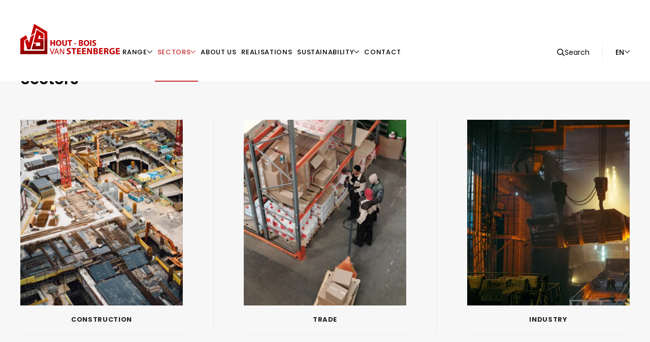

--- FILE ---
content_type: text/html; charset=UTF-8
request_url: https://vansteenberge.be/en/sectors
body_size: 25054
content:

<!doctype html><html
class="fonts-loaded" lang="en" data-site-group="van-steenberge" data-site-name="van-steenberge-en" prefix="og: http://ogp.me/ns# fb: http://ogp.me/ns/fb#"><head><meta
charset="utf-8"><noscript><iframe src="https://www.googletagmanager.com/ns.html?id=GTM-5HV9FLR"
height="0" width="0" style="display:none;visibility:hidden"></iframe></noscript>
<meta
http-equiv="x-ua-compatible" content="ie=edge"><meta
name="viewport" content="width=device-width, initial-scale=1, viewport-fit=cover"><link
rel="icon" type="image/png" href="https://vansteenberge.be/assets/img/favicons/van-steenberge/favicon-96x96.png" sizes="96x96" /><link
rel="icon" type="image/svg+xml" href="https://vansteenberge.be/assets/img/favicons/van-steenberge/favicon.svg" /><link
rel="shortcut icon" href="https://vansteenberge.be/assets/img/favicons/van-steenberge/favicon.ico" /><link
rel="apple-touch-icon" sizes="180x180" href="https://vansteenberge.be/assets/img/favicons/van-steenberge/apple-touch-icon.png" /><link
rel="manifest" href="https://vansteenberge.be/assets/img/favicons/van-steenberge/site.webmanifest" /><script>loadjs=function(){var l=function(){},c={},f={},u={};function s(e,n){if(e){var t=u[e];if(f[e]=n,t)for(;t.length;)t[0](e,n),t.splice(0,1)}}function o(e,n){e.call&&(e={success:e}),n.length?(e.error||l)(n):(e.success||l)(e)}function h(t,r,i,c){var s,o,e=document,n=i.async,f=(i.numRetries||0)+1,u=i.before||l,a=t.replace(/^(css|img)!/,"");c=c||0,/(^css!|\.css$)/.test(t)?(s=!0,(o=e.createElement("link")).rel="stylesheet",o.href=a):/(^img!|\.(png|gif|jpg|svg)$)/.test(t)?(o=e.createElement("img")).src=a:((o=e.createElement("script")).src=t,o.async=void 0===n||n),!(o.onload=o.onerror=o.onbeforeload=function(e){var n=e.type[0];if(s&&"hideFocus"in o)try{o.sheet.cssText.length||(n="e")}catch(e){n="e"}if("e"==n&&(c+=1)<f)return h(t,r,i,c);r(t,n,e.defaultPrevented)})!==u(t,o)&&e.head.appendChild(o)}function t(e,n,t){var r,i;if(n&&n.trim&&(r=n),i=(r?t:n)||{},r){if(r in c)throw"LoadJS";c[r]=!0}!function(e,r,n){var t,i,c=(e=e.push?e:[e]).length,s=c,o=[];for(t=function(e,n,t){if("e"==n&&o.push(e),"b"==n){if(!t)return;o.push(e)}--c||r(o)},i=0;i<s;i++)h(e[i],t,n)}(e,function(e){o(i,e),s(r,e)},i)}return t.ready=function(e,n){return function(e,t){e=e.push?e:[e];var n,r,i,c=[],s=e.length,o=s;for(n=function(e,n){n.length&&c.push(e),--o||t(c)};s--;)r=e[s],(i=f[r])?n(r,i):(u[r]=u[r]||[]).push(n)}(e,function(e){o(n,e)}),t},t.done=function(e){s(e,[])},t.reset=function(){c={},f={},u={}},t.isDefined=function(e){return e in c},t}();</script><script>function handleFirstTab(e){9===e.keyCode&&(document.documentElement.classList.add("is-tabbing"),window.removeEventListener("keydown",handleFirstTab),window.addEventListener("mousedown",handleMouseDownOnce))}function handleMouseDownOnce(){document.documentElement.classList.remove("is-tabbing"),window.removeEventListener("mousedown",handleMouseDownOnce),window.addEventListener("keydown",handleFirstTab)}window.addEventListener("keydown",handleFirstTab);</script><script>!function(e,t){"object"==typeof exports&&"undefined"!=typeof module?t(exports):"function"==typeof define&&define.amd?define(["exports"],t):t(e.Cookie=e.Cookie||{})}(this,function(e){"use strict";function t(e,t){return Object.prototype.hasOwnProperty.call(e,t)}function o(e){return e.replace(/[.*+?^$|[\](){}\\-]/g,"\\$&")}function n(e){var t=e.charAt(e.length-1),o=parseInt(e,10),n=new Date;switch(t){case"Y":n.setFullYear(n.getFullYear()+o);break;case"M":n.setMonth(n.getMonth()+o);break;case"D":n.setDate(n.getDate()+o);break;case"h":n.setHours(n.getHours()+o);break;case"m":n.setMinutes(n.getMinutes()+o);break;case"s":n.setSeconds(n.getSeconds()+o);break;default:n=new Date(e)}return n}function r(e){var o="";for(var r in e)if(t(e,r))if(/^expires$/i.test(r)){var i=e[r];"object"!==(void 0===i?"undefined":l(i))&&(i+="number"==typeof i?"D":"",i=n(i)),o+=";"+r+"="+i.toUTCString()}else/^secure$/.test(r)?e[r]&&(o+=";"+r):o+=";"+r+"="+e[r];return t(e,"path")||(o+=";path=/"),o}function i(){var e=RegExp("(?:^|; )@key@=1(?:;|$)");document.cookie="@key@=1";var t=e.test(document.cookie);return t&&f("@key@"),t}function u(e){var t=arguments.length>1&&arguments[1]!==undefined?arguments[1]:decodeURIComponent;if("string"!=typeof e||!e)return null;var n=RegExp("(?:^|; )"+o(e)+"(?:=([^;]*))?(?:;|$)"),r=n.exec(document.cookie);return null===r?null:"function"==typeof t?t(r[1]):r[1]}function c(){for(var e=arguments.length>0&&arguments[0]!==undefined?arguments[0]:decodeURIComponent,t=/(?:^|; )([^=]+?)(?:=([^;]*))?(?:;|$)/g,o={},n=void 0;n=t.exec(document.cookie);)t.lastIndex=n.index+n.length-1,o[n[1]]="function"==typeof e?e(n[2]):n[2];return o}function a(e,t){var o=arguments.length>2&&arguments[2]!==undefined?arguments[2]:encodeURIComponent,n=arguments[3];"object"===(void 0===o?"undefined":l(o))&&null!==o&&(n=o,o=encodeURIComponent);var i=r(n||{}),u="function"==typeof o?o(t):t,c=e+"="+u+i;document.cookie=c}function f(e,t){var o={expires:-1};return t&&t.domain&&(o.domain=t.domain),a(e,"a",o)}function s(e){return u(e,null)}function d(e,t,o){return a(e,t,null,o)}var l="function"==typeof Symbol&&"symbol"==typeof Symbol.iterator?function(e){return typeof e}:function(e){return e&&"function"==typeof Symbol&&e.constructor===Symbol&&e!==Symbol.prototype?"symbol":typeof e};e.isEnabled=i,e.get=u,e.getAll=c,e.set=a,e.getRaw=s,e.setRaw=d,e.remove=f,e.isCookieEnabled=i,e.getCookie=u,e.getAllCookies=c,e.setCookie=a,e.getRawCookie=s,e.setRawCookie=d,e.removeCookie=f,Object.defineProperty(e,"__esModule",{value:!0})});</script><script type="text/javascript">var staticAssetsVersion="56";var assetsBaseUrl="https://vansteenberge.be/";</script><style>[v-cloak]{display:none !important}@font-face{font-family:'DaxlinePro';font-display:swap;src:url('https://vansteenberge.be/assets/fonts/DaxlinePro-Thin.woff2') format('woff2'),url('https://vansteenberge.be/assets/fonts/DaxlinePro-Thin.woff') format('woff');font-weight:400;font-style:normal}</style><link
rel="stylesheet" href="https://vansteenberge.be/assets/css/style.min.css?1769161691"><title>Sectors | Hout - Bois van Steenberge</title>
<script>dataLayer = [];
(function(w,d,s,l,i){w[l]=w[l]||[];w[l].push({'gtm.start':
new Date().getTime(),event:'gtm.js'});var f=d.getElementsByTagName(s)[0],
j=d.createElement(s),dl=l!='dataLayer'?'&l='+l:'';j.async=true;j.src=
'https://www.googletagmanager.com/gtm.js?id='+i+dl;f.parentNode.insertBefore(j,f);
})(window,document,'script','dataLayer','GTM-5HV9FLR');
</script><meta name="generator" content="SEOmatic">
<meta name="keywords" content="Hout - Bois van Steenberge">
<meta name="description" content="Hout – Bois van Steenberge is dé specialist bij uitstek voor het on-time leveren van naaldhout, plaatmateriaal en tal van afgewerkte houtproducten.">
<meta name="referrer" content="no-referrer-when-downgrade">
<meta name="robots" content="all">
<meta content="en_BE" property="og:locale">
<meta content="fr_BE" property="og:locale:alternate">
<meta content="nl" property="og:locale:alternate">
<meta content="Hout - Bois van Steenberge" property="og:site_name">
<meta content="website" property="og:type">
<meta content="https://vansteenberge.be/en/sectors" property="og:url">
<meta content="Sectors" property="og:title">
<meta content="Hout – Bois van Steenberge is dé specialist bij uitstek voor het on-time leveren van naaldhout, plaatmateriaal en tal van afgewerkte houtproducten." property="og:description">
<meta content="https://vansteenberge.be/uploads/files/_1200x630_crop_center-center_82_none_ns/A544B1E9-1A62-452F-871F-E201D5342E0F.jpeg?mtime=1649931664" property="og:image">
<meta content="1200" property="og:image:width">
<meta content="630" property="og:image:height">
<meta content="Hout – Bois van Steenberge is dé specialist bij uitstek voor het on-time leveren van naaldhout, plaatmateriaal en tal van afgewerkte houtproducten." property="og:image:alt">
<meta name="twitter:card" content="summary_large_image">
<meta name="twitter:creator" content="@">
<meta name="twitter:title" content="Sectors">
<meta name="twitter:description" content="Hout – Bois van Steenberge is dé specialist bij uitstek voor het on-time leveren van naaldhout, plaatmateriaal en tal van afgewerkte houtproducten.">
<meta name="twitter:image" content="https://vansteenberge.be/uploads/files/_800x418_crop_center-center_82_none_ns/A544B1E9-1A62-452F-871F-E201D5342E0F.jpeg?mtime=1649931664">
<meta name="twitter:image:width" content="800">
<meta name="twitter:image:height" content="418">
<meta name="twitter:image:alt" content="Hout – Bois van Steenberge is dé specialist bij uitstek voor het on-time leveren van naaldhout, plaatmateriaal en tal van afgewerkte houtproducten.">
<link href="https://vansteenberge.be/en/sectors" rel="canonical">
<link href="https://vansteenberge.be/en" rel="home">
<link href="https://vansteenberge.be/en/sectors" rel="alternate" hreflang="en-be">
<link href="https://vansteenberge.be/fr/secteurs" rel="alternate" hreflang="fr-be">
<link href="https://vansteenberge.be/nl/sectoren" rel="alternate" hreflang="x-default">
<link href="https://vansteenberge.be/nl/sectoren" rel="alternate" hreflang="nl"></head><body
x-data="{ scrollLock: false }"
x-on:keyup.escape="scrollLock = false"
x-bind:class="scrollLock ? 'u-nbfc' : ''"
class="DefaultPage><div
class="Wrapper"><header
class="Header"
x-data="{ isDropdownOpen: false, headerClass: false }"
x-bind:class="headerClass ? 'has-dropdown' : ''"
@mouseleave="isDropdownOpen = false; headerClass = false"
><div
class="Container"><div
class="Header-wrapper"><a
class="Logo Logo--header" href="https://vansteenberge.be/en/"><svg
class="Logo-object" xmlns="http://www.w3.org/2000/svg" viewBox="0 0 425.2 129.9"><path
d="M85.1 80.3v14.1H65.2l3-10.3L53.3 91l-4.8 17.9h50.7V69.6l-23 10.7zm30.2-18.2l-12 5.6v46.8H16v-6.1l-16 7.5v13.7h115.4zM29.9 109H43l4-15-18.9 8.8z" fill="#8c0001"></path><path
d="M68.3 83.6h-13l-2 7.3L68.2 84zm-12-3.3h19.9l23-10.7v-5.1h-24L79.9 49l5.6 2.3v9.8h13.9V43.2L70.1 24.9zM16 72.2l14.1-10.3L25 48.4 0 63.7v52.1l16-7.5zm21.1 9.4l-5.8-16.2-11.5 8.2 8.4 29.1 18.9-8.8 13.2-49.8L44 55.9zm78.1-47.8L59 0 45.4 50.8l16-11.7L67 18l36.3 23.4v26.2l12-5.6zm90.4 91.3c-2.5 0-5-.8-6.5-1.6l-1.2 4.8c1.5.8 4.4 1.6 7.4 1.6 7.1 0 10.4-3.7 10.4-8.1 0-3.7-2.1-6.1-6.7-7.8-3.4-1.3-4.8-2-4.8-3.7 0-1.3 1.2-2.5 3.8-2.5s4.4.7 5.4 1.2l1.3-4.7c-1.5-.7-3.7-1.3-6.6-1.3-6.1 0-9.8 3.3-9.8 7.8 0 3.8 2.9 6.2 7.2 7.7 3.1 1.1 4.4 2 4.4 3.6s-1.6 3-4.3 3m25.8 4.4v-21h7.1v-4.9h-20v4.9h7v21zm27.6-4.8h-10.7v-6.2h9.6v-4.8h-9.6v-5.4h10.1v-4.8h-16v26H259zm21.3 0h-10.7v-6.2h9.6v-4.8h-9.6v-5.4h10.1v-4.8h-16v26h16.5v-4.8zm20.9-13.6c0 3.9.1 7.4.5 10.9h-.1c-1.2-2.9-2.7-6.2-4.2-8.9l-5.4-9.5h-6.9v26h5.4v-7.8c0-4.2-.1-7.9-.3-11.4h.2c1.2 3.1 3 6.4 4.5 9.2l5.5 10h6.2v-26h-5.4zm30.6 10.7c0-3.3-2.2-5.6-5.2-6.4v-.1c2.9-1.1 4.3-3.2 4.3-5.5 0-2.4-1.3-4.2-3.1-5.1-1.9-1.1-4.1-1.5-7.7-1.5-3 0-6 .3-7.6.5v25.5c1.3.2 3.5.4 6.4.4 5.2 0 8.3-.9 10.2-2.3 1.6-1.2 2.7-3.1 2.7-5.5m-13.5-14.1c.5-.1 1.2-.2 2.5-.2 2.7 0 4.2 1 4.2 3s-1.6 3.2-4.7 3.2h-1.9zm2.3 17.7c-1 0-1.7 0-2.3-.1V118h2c2.9 0 5.3 1 5.3 3.6 0 2.8-2.3 3.8-5 3.8m21.9-6.9h9.6v-4.8h-9.6v-5.4h10.1v-4.8h-16v26h16.5v-4.8h-10.7v-6.2zm29.5-1.2v-.1c2.2-.8 4.6-3.1 4.6-6.4 0-2.4-.9-4.2-2.4-5.5-1.9-1.5-4.5-2-8.4-2-3.2 0-5.9.2-7.8.5v25.6h5.8v-10.2h1.7c2.4 0 3.5.9 4.3 4.2.7 3.2 1.4 5.3 1.8 6.1h6c-.5-1-1.3-4.4-2.1-7.4-.7-2.4-1.7-4.1-3.5-4.8m-5.9-2.3h-2.3v-7.1c.4-.1 1.2-.2 2.7-.2 2.7 0 4.3 1.2 4.3 3.6s-1.8 3.7-4.7 3.7m28.5 14.8c3.4 0 6.9-.9 8.7-1.5v-13.7h-9.7v4.6h4v5.5c-.5.2-1.5.3-2.9.3-4.8 0-8.2-3.1-8.2-8.5 0-5.7 3.7-8.4 8.6-8.4 2.9 0 4.6.5 6 1.1l1.2-4.7c-1.3-.6-3.9-1.2-7.2-1.2-8.5 0-14.8 4.9-14.8 13.6 0 3.8 1.3 7.2 3.7 9.5 2.4 2.2 5.8 3.4 10.6 3.4m30.6-5.1h-10.7v-6.2h9.6v-4.8h-9.6v-5.4h10.1v-4.8h-16v26h16.5v-4.8zM133.8 69.5v9.4h9.1v-9.4h5.5V94h-5.5V83.7h-9.1v10.2h-5.5V69.5zm29.8 24.8c-7.2 0-11.5-5.5-11.5-12.4 0-7.3 4.7-12.8 11.9-12.8s11.6 5.6 11.6 12.4c0 8-4.8 12.8-12 12.8zm.3-4.4c3.7 0 5.9-3.5 5.9-8.3 0-4.4-2.1-8.2-5.9-8.2s-5.9 3.7-5.9 8.3 2.2 8.2 5.9 8.2zm20.9-20.4v14c0 4.2 1.6 6.4 4.4 6.4s4.5-2 4.5-6.4v-14h5.5v13.7c0 7.6-3.8 11.1-10.2 11.1s-9.8-3.4-9.8-11.2V69.5zm23.9 4.6h-6.6v-4.6h18.8v4.6h-6.7v19.8h-5.5zm30.7 8.5v3.7h-9.5v-3.7zm10.8-12.8c1.4-.3 4.4-.5 7.2-.5 3.4 0 5.4.3 7.2 1.4 1.7.9 2.9 2.6 2.9 4.8s-1.3 4.1-4 5.2v.1c2.8.7 4.9 2.9 4.9 6 0 2.2-1 4-2.5 5.2-1.8 1.4-4.8 2.2-9.6 2.2-2.7 0-4.8-.2-6-.4v-24zm5.5 9.4h1.8c2.9 0 4.5-1.2 4.5-3s-1.4-2.8-3.9-2.8c-1.2 0-1.9.1-2.4.2zm0 10.8c.5.1 1.2.1 2.1.1 2.5 0 4.7-1 4.7-3.6s-2.2-3.4-5-3.4h-1.9zm26.8 4.3c-7.2 0-11.5-5.5-11.5-12.4 0-7.3 4.7-12.8 11.9-12.8s11.6 5.6 11.6 12.4c0 8-4.8 12.8-12 12.8zm.3-4.4c3.7 0 5.9-3.5 5.9-8.3 0-4.4-2.1-8.2-5.9-8.2s-6 3.7-6 8.3 2.2 8.2 6 8.2zm20.9-20.4V94h-5.5V69.5zm4.9 18.7c1.5.8 3.8 1.5 6.1 1.5 2.5 0 3.9-1.1 3.9-2.7s-1.2-2.4-4.1-3.4c-4.1-1.4-6.8-3.7-6.8-7.3 0-4.2 3.5-7.3 9.2-7.3 2.8 0 4.8.5 6.2 1.2l-1.2 4.4c-.9-.5-2.7-1.2-5.1-1.2s-3.6 1.1-3.6 2.4c0 1.6 1.3 2.2 4.5 3.4 4.3 1.6 6.3 3.8 6.3 7.3 0 4.1-3.1 7.6-9.8 7.6-2.8 0-5.5-.8-6.9-1.5zM134 129.5l-8-24.4h3.4l3.8 12.1c1.1 3.3 2 6.3 2.6 9.1h.1c.7-2.8 1.7-5.9 2.8-9.1l4.1-12.1h3.4l-8.7 24.4zm16.7-7.7l-2.5 7.7h-3.3l8.3-24.4h3.8l8.3 24.4H162l-2.6-7.7zm8.1-2.5l-2.4-7c-.5-1.6-.9-3.1-1.3-4.5h-.1c-.4 1.4-.8 2.9-1.2 4.4l-2.4 7.1zm10.2 10.2V105h3.4l7.8 12.4c1.8 2.9 3.2 5.4 4.4 7.9h.1c-.3-3.3-.4-6.2-.4-10.1V105h3v24.4h-3.2l-7.8-12.4c-1.7-2.7-3.3-5.5-4.6-8.2h-.1c.2 3.1.2 6 .2 10.1v10.4z" fill="#c10005"></path></svg></a><div
class="Navigation"><button
class="Navigation-toggle" aria-label="Toggle navigation"><span
class="Toggle u-block"><span
class="Toggle-item"></span><span
class="Toggle-item"></span><span
class="Toggle-item"></span></span></button><div
class="Navigation-body"><nav
class="Nav Nav--main"><ul
class="Nav-list"><li
class="Nav-item has-products"><span
class="Nav-mobileTrigger"
@click="isDropdownOpen == 1 ? isDropdownOpen = false : isDropdownOpen = 1"
x-bind:class="isDropdownOpen == 1 ? 'is-active' : ''"><span
class="ProductCategories-label">Range</span><svg
class="Nav-icon" version="1.1" xmlns="http://www.w3.org/2000/svg" xmlns:xlink="http://www.w3.org/1999/xlink" x="0px" y="0px" viewBox="0 0 10 10" style="enable-background: new 0 0 10 10;" xml:space="preserve"><polygon
points="2.9,10 2.2,9.3 6.4,5 2.2,0.7 2.9,0 7.8,5 "/></svg></span><a
class="Nav-link"  href="https://vansteenberge.be/en/products" 0="href" 1="target" 2="rel"                        @mouseover="isDropdownOpen = 1; headerClass = true"><span
class="Nav-label">Range</span><svg
id="Layer_1" class="Nav-icon" version="1.1" xmlns="http://www.w3.org/2000/svg" xmlns:xlink="http://www.w3.org/1999/xlink" x="0px" y="0px" viewBox="0 0 10 10" style="enable-background: new 0 0 10 10;" xml:space="preserve"><polygon
points="0,2.7 0.7,1.9 5,6.6 9.3,1.9 10,2.7 5,8.1 "/></svg></a><div
class="Nav-dropdown"
x-cloak
x-show="isDropdownOpen == 1"
x-ref="1"
><div
class="ProductCategories"
x-data="{ isOpen: false }"
><span
class="ProductCategories-listTitle">translate.nav.categories</span><ul
class="ProductCategories-list"><li
class="ProductCategories-item"
@mouseover="isOpen = 1"><a
class="ProductCategories-link"
href="https://vansteenberge.be/en/products/bois-exotique"
x-bind:class="isOpen == 1 ? 'is-active' : ''"><span
class="ProductCategories-label">Bois Exotique</span></a><div
class="ProductCategories-subItems"
x-cloak
x-data="{ isSubOpen: false }"
x-show="isOpen == 1"
x-ref="1"
@mouseleave="isSubOpen = false"
><span
class="ProductCategories-listTitle">Bois Exotique</span></div></li><li
class="ProductCategories-item has-children"
@mouseover="isOpen = 2"><a
class="ProductCategories-link"
href="https://vansteenberge.be/en/products/panels"
x-bind:class="isOpen == 2 ? 'is-active' : ''"><span
class="ProductCategories-label">Panels</span><svg
id="Layer_1" class="ProductCategories-icon" version="1.1" xmlns="http://www.w3.org/2000/svg" xmlns:xlink="http://www.w3.org/1999/xlink" x="0px" y="0px" viewBox="0 0 10 10" style="enable-background: new 0 0 10 10;" xml:space="preserve"><polygon
points="3.4,9.4 2,8 5.1,5 2,2 3.4,0.6 8.1,5 "/></svg></a><div
class="ProductCategories-subItems"
x-cloak
x-data="{ isSubOpen: false }"
x-show="isOpen == 2"
x-ref="2"
@mouseleave="isSubOpen = false"
><span
class="ProductCategories-listTitle">Panels</span><ul
class="ProductCategories-list"><li
class="ProductCategories-item has-children"
@mouseover="isSubOpen = 1"><a
class="ProductCategories-link"
href="https://vansteenberge.be/en/products/panels/formwork-panels-construction-site-layout"
x-bind:class="isSubOpen == 1 ? 'is-active' : ''"><span
class="ProductCategories-label">Formwork panels &amp; construction site layout</span><svg
id="Layer_1" class="ProductCategories-icon" version="1.1" xmlns="http://www.w3.org/2000/svg" xmlns:xlink="http://www.w3.org/1999/xlink" x="0px" y="0px" viewBox="0 0 10 10" style="enable-background: new 0 0 10 10;" xml:space="preserve"><polygon
points="3.4,9.4 2,8 5.1,5 2,2 3.4,0.6 8.1,5 "/></svg></a><div
class="ProductCategories-subSubItems"
x-cloak
x-show="isSubOpen == 1"
x-ref="1"><span
class="ProductCategories-listTitle">Formwork panels &amp; construction site layout</span><ul
class="ProductCategories-list"><li
class="ProductCategories-item"><a
class="ProductCategories-link" href="https://vansteenberge.be/en/products/struktospan"><span
class="ProductCategories-label">Struktospan</span></a></li><li
class="ProductCategories-item"><a
class="ProductCategories-link" href="https://vansteenberge.be/en/products/wetaspan-mf-2"><span
class="ProductCategories-label">Betoplan Top MF</span></a></li><li
class="ProductCategories-item"><a
class="ProductCategories-link" href="https://vansteenberge.be/en/products/wetaspan-mf"><span
class="ProductCategories-label">Westaspan MF</span></a></li><li
class="ProductCategories-item"><a
class="ProductCategories-link" href="https://vansteenberge.be/en/products/koskiform"><span
class="ProductCategories-label">Koskiform</span></a></li><li
class="ProductCategories-item"><a
class="ProductCategories-link" href="https://vansteenberge.be/en/products/eucafilm-hardwood-2"><span
class="ProductCategories-label">Eucafilm Premium</span></a></li><li
class="ProductCategories-item"><a
class="ProductCategories-link" href="https://vansteenberge.be/en/products/mdf-plaat-2"><span
class="ProductCategories-label">Medium Fibreboard Moisture-Resistant MDF</span></a></li><li
class="ProductCategories-item"><a
class="ProductCategories-link" href="https://vansteenberge.be/en/products/mdf-plaat"><span
class="ProductCategories-label">MDF</span></a></li><li
class="ProductCategories-item"><a
class="ProductCategories-link" href="https://vansteenberge.be/en/products/chipboards"><span
class="ProductCategories-label">Chipboards</span></a></li><li
class="ProductCategories-item"><a
class="ProductCategories-link" href="https://vansteenberge.be/en/products/durelis"><span
class="ProductCategories-label">Durelis</span></a></li><li
class="ProductCategories-item"><a
class="ProductCategories-link" href="https://vansteenberge.be/en/products/melaspan"><span
class="ProductCategories-label">Melaspan</span></a></li></ul></div></li><li
class="ProductCategories-item has-children"
@mouseover="isSubOpen = 2"><a
class="ProductCategories-link"
href="https://vansteenberge.be/en/products/panels/structural-industrial-carpentry-panels"
x-bind:class="isSubOpen == 2 ? 'is-active' : ''"><span
class="ProductCategories-label">Structural, industrial &amp; carpentry panels</span><svg
id="Layer_1" class="ProductCategories-icon" version="1.1" xmlns="http://www.w3.org/2000/svg" xmlns:xlink="http://www.w3.org/1999/xlink" x="0px" y="0px" viewBox="0 0 10 10" style="enable-background: new 0 0 10 10;" xml:space="preserve"><polygon
points="3.4,9.4 2,8 5.1,5 2,2 3.4,0.6 8.1,5 "/></svg></a><div
class="ProductCategories-subSubItems"
x-cloak
x-show="isSubOpen == 2"
x-ref="2"><span
class="ProductCategories-listTitle">Structural, industrial &amp; carpentry panels</span><ul
class="ProductCategories-list"><li
class="ProductCategories-item"><a
class="ProductCategories-link" href="https://vansteenberge.be/en/products/chipboards"><span
class="ProductCategories-label">Chipboards</span></a></li><li
class="ProductCategories-item"><a
class="ProductCategories-link" href="https://vansteenberge.be/en/products/durelis"><span
class="ProductCategories-label">Durelis</span></a></li><li
class="ProductCategories-item"><a
class="ProductCategories-link" href="https://vansteenberge.be/en/products/osb"><span
class="ProductCategories-label">OSB</span></a></li><li
class="ProductCategories-item"><a
class="ProductCategories-link" href="https://vansteenberge.be/en/products/radiata-pine"><span
class="ProductCategories-label">Radiata Pine</span></a></li><li
class="ProductCategories-item"><a
class="ProductCategories-link" href="https://vansteenberge.be/en/products/okoume"><span
class="ProductCategories-label">Okoume Plywood</span></a></li><li
class="ProductCategories-item"><a
class="ProductCategories-link" href="https://vansteenberge.be/en/products/indo-meranti-wbp"><span
class="ProductCategories-label">Indo Meranti WBP</span></a></li><li
class="ProductCategories-item"><a
class="ProductCategories-link" href="https://vansteenberge.be/en/products/topplex"><span
class="ProductCategories-label">Topplex</span></a></li><li
class="ProductCategories-item"><a
class="ProductCategories-link" href="https://vansteenberge.be/en/products/twin-plywood"><span
class="ProductCategories-label">Twin plywood</span></a></li><li
class="ProductCategories-item"><a
class="ProductCategories-link" href="https://vansteenberge.be/en/products/russian-pine"><span
class="ProductCategories-label">Russian pine</span></a></li><li
class="ProductCategories-item"><a
class="ProductCategories-link" href="https://vansteenberge.be/en/products/antislip-film-faced-plywood"><span
class="ProductCategories-label">Antislip film-faced plywood</span></a></li></ul></div></li><li
class="ProductCategories-item has-children"
@mouseover="isSubOpen = 3"><a
class="ProductCategories-link"
href="https://vansteenberge.be/en/products/panels/packaging"
x-bind:class="isSubOpen == 3 ? 'is-active' : ''"><span
class="ProductCategories-label">Packaging</span><svg
id="Layer_1" class="ProductCategories-icon" version="1.1" xmlns="http://www.w3.org/2000/svg" xmlns:xlink="http://www.w3.org/1999/xlink" x="0px" y="0px" viewBox="0 0 10 10" style="enable-background: new 0 0 10 10;" xml:space="preserve"><polygon
points="3.4,9.4 2,8 5.1,5 2,2 3.4,0.6 8.1,5 "/></svg></a><div
class="ProductCategories-subSubItems"
x-cloak
x-show="isSubOpen == 3"
x-ref="3"><span
class="ProductCategories-listTitle">Packaging</span><ul
class="ProductCategories-list"><li
class="ProductCategories-item"><a
class="ProductCategories-link" href="https://vansteenberge.be/en/products/osb"><span
class="ProductCategories-label">OSB</span></a></li><li
class="ProductCategories-item"><a
class="ProductCategories-link" href="https://vansteenberge.be/en/products/elliotis-pine"><span
class="ProductCategories-label">Elliotis Pine</span></a></li><li
class="ProductCategories-item"><a
class="ProductCategories-link" href="https://vansteenberge.be/en/products/radiata-pine"><span
class="ProductCategories-label">Radiata Pine</span></a></li><li
class="ProductCategories-item"><a
class="ProductCategories-link" href="https://vansteenberge.be/en/products/okoume"><span
class="ProductCategories-label">Okoume Plywood</span></a></li><li
class="ProductCategories-item"><a
class="ProductCategories-link" href="https://vansteenberge.be/en/products/russian-pine"><span
class="ProductCategories-label">Russian pine</span></a></li><li
class="ProductCategories-item"><a
class="ProductCategories-link" href="https://vansteenberge.be/en/products/birch-plywood"><span
class="ProductCategories-label">Birch plywood</span></a></li></ul></div></li></ul></div></li><li
class="ProductCategories-item has-children"
@mouseover="isOpen = 3"><a
class="ProductCategories-link"
href="https://vansteenberge.be/en/products/softwood"
x-bind:class="isOpen == 3 ? 'is-active' : ''"><span
class="ProductCategories-label">Softwood</span><svg
id="Layer_1" class="ProductCategories-icon" version="1.1" xmlns="http://www.w3.org/2000/svg" xmlns:xlink="http://www.w3.org/1999/xlink" x="0px" y="0px" viewBox="0 0 10 10" style="enable-background: new 0 0 10 10;" xml:space="preserve"><polygon
points="3.4,9.4 2,8 5.1,5 2,2 3.4,0.6 8.1,5 "/></svg></a><div
class="ProductCategories-subItems"
x-cloak
x-data="{ isSubOpen: false }"
x-show="isOpen == 3"
x-ref="3"
@mouseleave="isSubOpen = false"
><span
class="ProductCategories-listTitle">Softwood</span><ul
class="ProductCategories-list"><li
class="ProductCategories-item has-children"
@mouseover="isSubOpen = 1"><a
class="ProductCategories-link"
href="https://vansteenberge.be/en/products/softwood/formwork-wood-construction-site-layout"
x-bind:class="isSubOpen == 1 ? 'is-active' : ''"><span
class="ProductCategories-label">Formwork wood &amp; construction site layout</span><svg
id="Layer_1" class="ProductCategories-icon" version="1.1" xmlns="http://www.w3.org/2000/svg" xmlns:xlink="http://www.w3.org/1999/xlink" x="0px" y="0px" viewBox="0 0 10 10" style="enable-background: new 0 0 10 10;" xml:space="preserve"><polygon
points="3.4,9.4 2,8 5.1,5 2,2 3.4,0.6 8.1,5 "/></svg></a><div
class="ProductCategories-subSubItems"
x-cloak
x-show="isSubOpen == 1"
x-ref="1"><span
class="ProductCategories-listTitle">Formwork wood &amp; construction site layout</span><ul
class="ProductCategories-list"><li
class="ProductCategories-item"><a
class="ProductCategories-link" href="https://vansteenberge.be/en/products/epicea"><span
class="ProductCategories-label">Epicea</span></a></li><li
class="ProductCategories-item"><a
class="ProductCategories-link" href="https://vansteenberge.be/en/products/douglas"><span
class="ProductCategories-label">Douglas</span></a></li></ul></div></li><li
class="ProductCategories-item has-children"
@mouseover="isSubOpen = 2"><a
class="ProductCategories-link"
href="https://vansteenberge.be/en/products/softwood/structural-industrial-carpentry-panels"
x-bind:class="isSubOpen == 2 ? 'is-active' : ''"><span
class="ProductCategories-label">Structural panels, industrial panels &amp; carpentry panels</span><svg
id="Layer_1" class="ProductCategories-icon" version="1.1" xmlns="http://www.w3.org/2000/svg" xmlns:xlink="http://www.w3.org/1999/xlink" x="0px" y="0px" viewBox="0 0 10 10" style="enable-background: new 0 0 10 10;" xml:space="preserve"><polygon
points="3.4,9.4 2,8 5.1,5 2,2 3.4,0.6 8.1,5 "/></svg></a><div
class="ProductCategories-subSubItems"
x-cloak
x-show="isSubOpen == 2"
x-ref="2"><span
class="ProductCategories-listTitle">Structural panels, industrial panels &amp; carpentry panels</span><ul
class="ProductCategories-list"><li
class="ProductCategories-item"><a
class="ProductCategories-link" href="https://vansteenberge.be/en/products/epicea"><span
class="ProductCategories-label">Epicea</span></a></li><li
class="ProductCategories-item"><a
class="ProductCategories-link" href="https://vansteenberge.be/en/products/douglas"><span
class="ProductCategories-label">Douglas</span></a></li><li
class="ProductCategories-item"><a
class="ProductCategories-link" href="https://vansteenberge.be/en/products/vuren-kd-balken"><span
class="ProductCategories-label">Vurenhout KD</span></a></li><li
class="ProductCategories-item"><a
class="ProductCategories-link" href="https://vansteenberge.be/en/products/grenen-kd-balken"><span
class="ProductCategories-label">Grenen KD</span></a></li><li
class="ProductCategories-item"><a
class="ProductCategories-link" href="https://vansteenberge.be/en/products/kvh"><span
class="ProductCategories-label">KVH</span></a></li><li
class="ProductCategories-item"><a
class="ProductCategories-link" href="https://vansteenberge.be/en/products/bsh"><span
class="ProductCategories-label">BSH</span></a></li><li
class="ProductCategories-item"><a
class="ProductCategories-link" href="https://vansteenberge.be/en/products/i-joists"><span
class="ProductCategories-label">I-Joists</span></a></li><li
class="ProductCategories-item"><a
class="ProductCategories-link" href="https://vansteenberge.be/en/products/lvl-beams"><span
class="ProductCategories-label">LVL beams</span></a></li></ul></div></li><li
class="ProductCategories-item has-children"
@mouseover="isSubOpen = 3"><a
class="ProductCategories-link"
href="https://vansteenberge.be/en/products/softwood/packagingwood"
x-bind:class="isSubOpen == 3 ? 'is-active' : ''"><span
class="ProductCategories-label">Packaging wood</span><svg
id="Layer_1" class="ProductCategories-icon" version="1.1" xmlns="http://www.w3.org/2000/svg" xmlns:xlink="http://www.w3.org/1999/xlink" x="0px" y="0px" viewBox="0 0 10 10" style="enable-background: new 0 0 10 10;" xml:space="preserve"><polygon
points="3.4,9.4 2,8 5.1,5 2,2 3.4,0.6 8.1,5 "/></svg></a><div
class="ProductCategories-subSubItems"
x-cloak
x-show="isSubOpen == 3"
x-ref="3"><span
class="ProductCategories-listTitle">Packaging wood</span><ul
class="ProductCategories-list"><li
class="ProductCategories-item"><a
class="ProductCategories-link" href="https://vansteenberge.be/en/products/epicea"><span
class="ProductCategories-label">Epicea</span></a></li><li
class="ProductCategories-item"><a
class="ProductCategories-link" href="https://vansteenberge.be/en/products/norway-spruce-ispm-15"><span
class="ProductCategories-label">Norway spruce ISPM 15</span></a></li><li
class="ProductCategories-item"><a
class="ProductCategories-link" href="https://vansteenberge.be/en/products/sitka-spruce-ispm-15"><span
class="ProductCategories-label">Sitka Spruce ISPM 15</span></a></li><li
class="ProductCategories-item"><a
class="ProductCategories-link" href="https://vansteenberge.be/en/products/pine-ispm-15"><span
class="ProductCategories-label">Pine ISPM 15</span></a></li><li
class="ProductCategories-item"><a
class="ProductCategories-link" href="https://vansteenberge.be/en/products/spruce-ispm-15"><span
class="ProductCategories-label">Spruce ISPM 15</span></a></li></ul></div></li><li
class="ProductCategories-item has-children"
@mouseover="isSubOpen = 4"><a
class="ProductCategories-link"
href="https://vansteenberge.be/en/products/softwood/timber"
x-bind:class="isSubOpen == 4 ? 'is-active' : ''"><span
class="ProductCategories-label">Timber</span><svg
id="Layer_1" class="ProductCategories-icon" version="1.1" xmlns="http://www.w3.org/2000/svg" xmlns:xlink="http://www.w3.org/1999/xlink" x="0px" y="0px" viewBox="0 0 10 10" style="enable-background: new 0 0 10 10;" xml:space="preserve"><polygon
points="3.4,9.4 2,8 5.1,5 2,2 3.4,0.6 8.1,5 "/></svg></a><div
class="ProductCategories-subSubItems"
x-cloak
x-show="isSubOpen == 4"
x-ref="4"><span
class="ProductCategories-listTitle">Timber</span><ul
class="ProductCategories-list"><li
class="ProductCategories-item"><a
class="ProductCategories-link" href="https://vansteenberge.be/en/products/epicea"><span
class="ProductCategories-label">Epicea</span></a></li><li
class="ProductCategories-item"><a
class="ProductCategories-link" href="https://vansteenberge.be/en/products/douglas"><span
class="ProductCategories-label">Douglas</span></a></li><li
class="ProductCategories-item"><a
class="ProductCategories-link" href="https://vansteenberge.be/en/products/vuren-kd-balken"><span
class="ProductCategories-label">Vurenhout KD</span></a></li><li
class="ProductCategories-item"><a
class="ProductCategories-link" href="https://vansteenberge.be/en/products/grenen-kd-balken"><span
class="ProductCategories-label">Grenen KD</span></a></li><li
class="ProductCategories-item"><a
class="ProductCategories-link" href="https://vansteenberge.be/en/products/lariks-kd"><span
class="ProductCategories-label">Lariks KD</span></a></li></ul></div></li></ul></div></li><li
class="ProductCategories-item has-children"
@mouseover="isOpen = 4"><a
class="ProductCategories-link"
href="https://vansteenberge.be/en/products/modified-wood"
x-bind:class="isOpen == 4 ? 'is-active' : ''"><span
class="ProductCategories-label">Modified wood</span><svg
id="Layer_1" class="ProductCategories-icon" version="1.1" xmlns="http://www.w3.org/2000/svg" xmlns:xlink="http://www.w3.org/1999/xlink" x="0px" y="0px" viewBox="0 0 10 10" style="enable-background: new 0 0 10 10;" xml:space="preserve"><polygon
points="3.4,9.4 2,8 5.1,5 2,2 3.4,0.6 8.1,5 "/></svg></a><div
class="ProductCategories-subItems"
x-cloak
x-data="{ isSubOpen: false }"
x-show="isOpen == 4"
x-ref="4"
@mouseleave="isSubOpen = false"
><span
class="ProductCategories-listTitle">Modified wood</span><ul
class="ProductCategories-list"><li
class="ProductCategories-item has-children"
@mouseover="isSubOpen = 1"><a
class="ProductCategories-link"
href="https://vansteenberge.be/en/products/modified-wood/bio-based-modified-wood"
x-bind:class="isSubOpen == 1 ? 'is-active' : ''"><span
class="ProductCategories-label">Bio-based modified wood</span><svg
id="Layer_1" class="ProductCategories-icon" version="1.1" xmlns="http://www.w3.org/2000/svg" xmlns:xlink="http://www.w3.org/1999/xlink" x="0px" y="0px" viewBox="0 0 10 10" style="enable-background: new 0 0 10 10;" xml:space="preserve"><polygon
points="3.4,9.4 2,8 5.1,5 2,2 3.4,0.6 8.1,5 "/></svg></a><div
class="ProductCategories-subSubItems"
x-cloak
x-show="isSubOpen == 1"
x-ref="1"><span
class="ProductCategories-listTitle">Bio-based modified wood</span><ul
class="ProductCategories-list"><li
class="ProductCategories-item"><a
class="ProductCategories-link" href="https://vansteenberge.be/en/products/kebony-2"><span
class="ProductCategories-label">Kebony®</span></a></li><li
class="ProductCategories-item"><a
class="ProductCategories-link" href="https://vansteenberge.be/en/products/kebony"><span
class="ProductCategories-label">Kebony®</span></a></li></ul></div></li><li
class="ProductCategories-item has-children"
@mouseover="isSubOpen = 2"><a
class="ProductCategories-link"
href="https://vansteenberge.be/en/products/modified-wood/thermowood"
x-bind:class="isSubOpen == 2 ? 'is-active' : ''"><span
class="ProductCategories-label">ThermoWood®</span><svg
id="Layer_1" class="ProductCategories-icon" version="1.1" xmlns="http://www.w3.org/2000/svg" xmlns:xlink="http://www.w3.org/1999/xlink" x="0px" y="0px" viewBox="0 0 10 10" style="enable-background: new 0 0 10 10;" xml:space="preserve"><polygon
points="3.4,9.4 2,8 5.1,5 2,2 3.4,0.6 8.1,5 "/></svg></a><div
class="ProductCategories-subSubItems"
x-cloak
x-show="isSubOpen == 2"
x-ref="2"><span
class="ProductCategories-listTitle">ThermoWood®</span><ul
class="ProductCategories-list"><li
class="ProductCategories-item"><a
class="ProductCategories-link" href="https://vansteenberge.be/en/products/thermowood-eik"><span
class="ProductCategories-label">ThermoWood® Oak</span></a></li><li
class="ProductCategories-item"><a
class="ProductCategories-link" href="https://vansteenberge.be/en/products/thermowood-fraké"><span
class="ProductCategories-label">ThermoWood® Fraké</span></a></li><li
class="ProductCategories-item"><a
class="ProductCategories-link" href="https://vansteenberge.be/en/products/thermowood-a"><span
class="ProductCategories-label">Thermowood Ayous</span></a></li><li
class="ProductCategories-item"><a
class="ProductCategories-link" href="https://vansteenberge.be/en/products/thermowood-spruce"><span
class="ProductCategories-label">ThermoWood® Spruce</span></a></li><li
class="ProductCategories-item"><a
class="ProductCategories-link" href="https://vansteenberge.be/en/products/thermowood-aspen"><span
class="ProductCategories-label">Aspen / Poplar ThermoWood®</span></a></li><li
class="ProductCategories-item"><a
class="ProductCategories-link" href="https://vansteenberge.be/en/products/finti"><span
class="ProductCategories-label">Finti®</span></a></li></ul></div></li><li
class="ProductCategories-item"
@mouseover="isSubOpen = 3"><a
class="ProductCategories-link"
href="https://vansteenberge.be/en/products/modified-wood/royal-impregnated-scandinavian-pine"
x-bind:class="isSubOpen == 3 ? 'is-active' : ''"><span
class="ProductCategories-label">Royal impregnated Scandinavian pine</span></a><div
class="ProductCategories-subSubItems"
x-cloak
x-show="isSubOpen == 3"
x-ref="3"><span
class="ProductCategories-listTitle">Royal impregnated Scandinavian pine</span></div></li><li
class="ProductCategories-item"
@mouseover="isSubOpen = 4"><a
class="ProductCategories-link"
href="https://vansteenberge.be/en/products/modified-wood/heat-treated-wood"
x-bind:class="isSubOpen == 4 ? 'is-active' : ''"><span
class="ProductCategories-label">Heat treated wood</span></a><div
class="ProductCategories-subSubItems"
x-cloak
x-show="isSubOpen == 4"
x-ref="4"><span
class="ProductCategories-listTitle">Heat treated wood</span></div></li></ul></div></li><li
class="ProductCategories-item has-children"
@mouseover="isOpen = 5"><a
class="ProductCategories-link"
href="https://vansteenberge.be/en/products/innovative-panels"
x-bind:class="isOpen == 5 ? 'is-active' : ''"><span
class="ProductCategories-label">Innovative panels</span><svg
id="Layer_1" class="ProductCategories-icon" version="1.1" xmlns="http://www.w3.org/2000/svg" xmlns:xlink="http://www.w3.org/1999/xlink" x="0px" y="0px" viewBox="0 0 10 10" style="enable-background: new 0 0 10 10;" xml:space="preserve"><polygon
points="3.4,9.4 2,8 5.1,5 2,2 3.4,0.6 8.1,5 "/></svg></a><div
class="ProductCategories-subItems"
x-cloak
x-data="{ isSubOpen: false }"
x-show="isOpen == 5"
x-ref="5"
@mouseleave="isSubOpen = false"
><span
class="ProductCategories-listTitle">Innovative panels</span><ul
class="ProductCategories-list"><li
class="ProductCategories-item has-children"
@mouseover="isSubOpen = 1"><a
class="ProductCategories-link"
href="https://vansteenberge.be/en/products/innovative-panels/sustainably-modified-panels"
x-bind:class="isSubOpen == 1 ? 'is-active' : ''"><span
class="ProductCategories-label">Sustainably modified panels</span><svg
id="Layer_1" class="ProductCategories-icon" version="1.1" xmlns="http://www.w3.org/2000/svg" xmlns:xlink="http://www.w3.org/1999/xlink" x="0px" y="0px" viewBox="0 0 10 10" style="enable-background: new 0 0 10 10;" xml:space="preserve"><polygon
points="3.4,9.4 2,8 5.1,5 2,2 3.4,0.6 8.1,5 "/></svg></a><div
class="ProductCategories-subSubItems"
x-cloak
x-show="isSubOpen == 1"
x-ref="1"><span
class="ProductCategories-listTitle">Sustainably modified panels</span><ul
class="ProductCategories-list"><li
class="ProductCategories-item"><a
class="ProductCategories-link" href="https://vansteenberge.be/en/products/finsa-infinite-tricoya"><span
class="ProductCategories-label">FINSA Infinite Tricoya®</span></a></li></ul></div></li><li
class="ProductCategories-item has-children"
@mouseover="isSubOpen = 2"><a
class="ProductCategories-link"
href="https://vansteenberge.be/en/products/innovative-panels/biobased-panels"
x-bind:class="isSubOpen == 2 ? 'is-active' : ''"><span
class="ProductCategories-label">Bio-based panels</span><svg
id="Layer_1" class="ProductCategories-icon" version="1.1" xmlns="http://www.w3.org/2000/svg" xmlns:xlink="http://www.w3.org/1999/xlink" x="0px" y="0px" viewBox="0 0 10 10" style="enable-background: new 0 0 10 10;" xml:space="preserve"><polygon
points="3.4,9.4 2,8 5.1,5 2,2 3.4,0.6 8.1,5 "/></svg></a><div
class="ProductCategories-subSubItems"
x-cloak
x-show="isSubOpen == 2"
x-ref="2"><span
class="ProductCategories-listTitle">Bio-based panels</span><ul
class="ProductCategories-list"><li
class="ProductCategories-item"><a
class="ProductCategories-link" href="https://vansteenberge.be/en/products/honext"><span
class="ProductCategories-label">HONEXT®</span></a></li></ul></div></li></ul></div></li><li
class="ProductCategories-item has-children"
@mouseover="isOpen = 6"><a
class="ProductCategories-link"
href="https://vansteenberge.be/en/products/construction-site-materials"
x-bind:class="isOpen == 6 ? 'is-active' : ''"><span
class="ProductCategories-label">Construction site materials</span><svg
id="Layer_1" class="ProductCategories-icon" version="1.1" xmlns="http://www.w3.org/2000/svg" xmlns:xlink="http://www.w3.org/1999/xlink" x="0px" y="0px" viewBox="0 0 10 10" style="enable-background: new 0 0 10 10;" xml:space="preserve"><polygon
points="3.4,9.4 2,8 5.1,5 2,2 3.4,0.6 8.1,5 "/></svg></a><div
class="ProductCategories-subItems"
x-cloak
x-data="{ isSubOpen: false }"
x-show="isOpen == 6"
x-ref="6"
@mouseleave="isSubOpen = false"
><span
class="ProductCategories-listTitle">Construction site materials</span><ul
class="ProductCategories-list"><li
class="ProductCategories-item"
@mouseover="isSubOpen = 1"><a
class="ProductCategories-link"
href="https://vansteenberge.be/en/products/construction-site-materials/c24-safeguard-rails"
x-bind:class="isSubOpen == 1 ? 'is-active' : ''"><span
class="ProductCategories-label">C24 Safeguard rails</span></a><div
class="ProductCategories-subSubItems"
x-cloak
x-show="isSubOpen == 1"
x-ref="1"><span
class="ProductCategories-listTitle">C24 Safeguard rails</span></div></li><li
class="ProductCategories-item"
@mouseover="isSubOpen = 2"><a
class="ProductCategories-link"
href="https://vansteenberge.be/en/products/construction-site-materials/construction-wedges"
x-bind:class="isSubOpen == 2 ? 'is-active' : ''"><span
class="ProductCategories-label">Construction wedges</span></a><div
class="ProductCategories-subSubItems"
x-cloak
x-show="isSubOpen == 2"
x-ref="2"><span
class="ProductCategories-listTitle">Construction wedges</span></div></li><li
class="ProductCategories-item"
@mouseover="isSubOpen = 3"><a
class="ProductCategories-link"
href="https://vansteenberge.be/en/products/construction-site-materials/pickets"
x-bind:class="isSubOpen == 3 ? 'is-active' : ''"><span
class="ProductCategories-label">Pickets</span></a><div
class="ProductCategories-subSubItems"
x-cloak
x-show="isSubOpen == 3"
x-ref="3"><span
class="ProductCategories-listTitle">Pickets</span></div></li><li
class="ProductCategories-item"
@mouseover="isSubOpen = 4"><a
class="ProductCategories-link"
href="https://vansteenberge.be/en/products/construction-site-materials/c24-scaffolding-boards"
x-bind:class="isSubOpen == 4 ? 'is-active' : ''"><span
class="ProductCategories-label">C24 scaffolding boards</span></a><div
class="ProductCategories-subSubItems"
x-cloak
x-show="isSubOpen == 4"
x-ref="4"><span
class="ProductCategories-listTitle">C24 scaffolding boards</span></div></li><li
class="ProductCategories-item has-children"
@mouseover="isSubOpen = 5"><a
class="ProductCategories-link"
href="https://vansteenberge.be/en/products/construction-site-materials/werfinrichting"
x-bind:class="isSubOpen == 5 ? 'is-active' : ''"><span
class="ProductCategories-label">Werfinrichting</span><svg
id="Layer_1" class="ProductCategories-icon" version="1.1" xmlns="http://www.w3.org/2000/svg" xmlns:xlink="http://www.w3.org/1999/xlink" x="0px" y="0px" viewBox="0 0 10 10" style="enable-background: new 0 0 10 10;" xml:space="preserve"><polygon
points="3.4,9.4 2,8 5.1,5 2,2 3.4,0.6 8.1,5 "/></svg></a><div
class="ProductCategories-subSubItems"
x-cloak
x-show="isSubOpen == 5"
x-ref="5"><span
class="ProductCategories-listTitle">Werfinrichting</span><ul
class="ProductCategories-list"><li
class="ProductCategories-item"><a
class="ProductCategories-link" href="https://vansteenberge.be/en/products/h20-balken"><span
class="ProductCategories-label">H20 balken</span></a></li><li
class="ProductCategories-item"><a
class="ProductCategories-link" href="https://vansteenberge.be/en/products/volhoutpanelen-en-3-lagen-panelen"><span
class="ProductCategories-label">Volhoutpanelen en 3-lagen panelen</span></a></li><li
class="ProductCategories-item"><a
class="ProductCategories-link" href="https://vansteenberge.be/en/products/stellingbalken-c24"><span
class="ProductCategories-label">Stellingbalken C24</span></a></li><li
class="ProductCategories-item"><a
class="ProductCategories-link" href="https://vansteenberge.be/en/products/geschilderde-en-geplastificeerde-leuningplanken-c24"><span
class="ProductCategories-label">Geschilderde en geplastificeerde leuningplanken C24</span></a></li></ul></div></li></ul></div></li><li
class="ProductCategories-item has-children"
@mouseover="isOpen = 7"><a
class="ProductCategories-link"
href="https://vansteenberge.be/en/products/wood-processing"
x-bind:class="isOpen == 7 ? 'is-active' : ''"><span
class="ProductCategories-label">Wood processing</span><svg
id="Layer_1" class="ProductCategories-icon" version="1.1" xmlns="http://www.w3.org/2000/svg" xmlns:xlink="http://www.w3.org/1999/xlink" x="0px" y="0px" viewBox="0 0 10 10" style="enable-background: new 0 0 10 10;" xml:space="preserve"><polygon
points="3.4,9.4 2,8 5.1,5 2,2 3.4,0.6 8.1,5 "/></svg></a><div
class="ProductCategories-subItems"
x-cloak
x-data="{ isSubOpen: false }"
x-show="isOpen == 7"
x-ref="7"
@mouseleave="isSubOpen = false"
><span
class="ProductCategories-listTitle">Wood processing</span><ul
class="ProductCategories-list"><li
class="ProductCategories-item"
@mouseover="isSubOpen = 1"><a
class="ProductCategories-link"
href="https://vansteenberge.be/en/products/wood-processing/wood-planing"
x-bind:class="isSubOpen == 1 ? 'is-active' : ''"><span
class="ProductCategories-label">Wood planing</span></a><div
class="ProductCategories-subSubItems"
x-cloak
x-show="isSubOpen == 1"
x-ref="1"><span
class="ProductCategories-listTitle">Wood planing</span></div></li><li
class="ProductCategories-item"
@mouseover="isSubOpen = 2"><a
class="ProductCategories-link"
href="https://vansteenberge.be/en/products/wood-processing/wood-shortening"
x-bind:class="isSubOpen == 2 ? 'is-active' : ''"><span
class="ProductCategories-label">Wood shortening</span></a><div
class="ProductCategories-subSubItems"
x-cloak
x-show="isSubOpen == 2"
x-ref="2"><span
class="ProductCategories-listTitle">Wood shortening</span></div></li><li
class="ProductCategories-item"
@mouseover="isSubOpen = 3"><a
class="ProductCategories-link"
href="https://vansteenberge.be/en/products/wood-processing/wood-drenching"
x-bind:class="isSubOpen == 3 ? 'is-active' : ''"><span
class="ProductCategories-label">Wood drenching</span></a><div
class="ProductCategories-subSubItems"
x-cloak
x-show="isSubOpen == 3"
x-ref="3"><span
class="ProductCategories-listTitle">Wood drenching</span></div></li><li
class="ProductCategories-item"
@mouseover="isSubOpen = 4"><a
class="ProductCategories-link"
href="https://vansteenberge.be/en/products/wood-processing/wood-impregnation"
x-bind:class="isSubOpen == 4 ? 'is-active' : ''"><span
class="ProductCategories-label">Wood impregnation</span></a><div
class="ProductCategories-subSubItems"
x-cloak
x-show="isSubOpen == 4"
x-ref="4"><span
class="ProductCategories-listTitle">Wood impregnation</span></div></li><li
class="ProductCategories-item"
@mouseover="isSubOpen = 5"><a
class="ProductCategories-link"
href="https://vansteenberge.be/en/products/wood-processing/wood-panel-cutting"
x-bind:class="isSubOpen == 5 ? 'is-active' : ''"><span
class="ProductCategories-label">Wood and panel cutting</span></a><div
class="ProductCategories-subSubItems"
x-cloak
x-show="isSubOpen == 5"
x-ref="5"><span
class="ProductCategories-listTitle">Wood and panel cutting</span></div></li><li
class="ProductCategories-item"
@mouseover="isSubOpen = 6"><a
class="ProductCategories-link"
href="https://vansteenberge.be/en/products/wood-processing/visual-grading-performance-certificates-dop"
x-bind:class="isSubOpen == 6 ? 'is-active' : ''"><span
class="ProductCategories-label">Visual grading – performance certificates – D.O.P.</span></a><div
class="ProductCategories-subSubItems"
x-cloak
x-show="isSubOpen == 6"
x-ref="6"><span
class="ProductCategories-listTitle">Visual grading – performance certificates – D.O.P.</span></div></li><li
class="ProductCategories-item"
@mouseover="isSubOpen = 7"><a
class="ProductCategories-link"
href="https://vansteenberge.be/en/products/wood-processing/gluing-wood-panels"
x-bind:class="isSubOpen == 7 ? 'is-active' : ''"><span
class="ProductCategories-label">Gluing wood and panels</span></a><div
class="ProductCategories-subSubItems"
x-cloak
x-show="isSubOpen == 7"
x-ref="7"><span
class="ProductCategories-listTitle">Gluing wood and panels</span></div></li><li
class="ProductCategories-item"
@mouseover="isSubOpen = 8"><a
class="ProductCategories-link"
href="https://vansteenberge.be/en/products/wood-processing/wood-stakes"
x-bind:class="isSubOpen == 8 ? 'is-active' : ''"><span
class="ProductCategories-label">Custom wooden stakes</span></a><div
class="ProductCategories-subSubItems"
x-cloak
x-show="isSubOpen == 8"
x-ref="8"><span
class="ProductCategories-listTitle">Custom wooden stakes</span></div></li></ul></div></li><li
class="ProductCategories-item has-children"
@mouseover="isOpen = 8"><a
class="ProductCategories-link"
href="https://vansteenberge.be/en/products/structural-beams"
x-bind:class="isOpen == 8 ? 'is-active' : ''"><span
class="ProductCategories-label">Structural beams</span></a><div
class="ProductCategories-subItems"
x-cloak
x-data="{ isSubOpen: false }"
x-show="isOpen == 8"
x-ref="8"
@mouseleave="isSubOpen = false"
><span
class="ProductCategories-listTitle">Structural beams</span><ul
class="ProductCategories-list"><li
class="ProductCategories-item"><a
class="ProductCategories-link" href="https://vansteenberge.be/en/products/clt">CLT</a></li><li
class="ProductCategories-item"><a
class="ProductCategories-link" href="https://vansteenberge.be/en/products/kvh">KVH</a></li><li
class="ProductCategories-item"><a
class="ProductCategories-link" href="https://vansteenberge.be/en/products/bsh">BSH</a></li><li
class="ProductCategories-item"><a
class="ProductCategories-link" href="https://vansteenberge.be/en/products/i-joists">I-Joists</a></li><li
class="ProductCategories-item"><a
class="ProductCategories-link" href="https://vansteenberge.be/en/products/lvl-beams">LVL beams</a></li></ul></div></li><li
class="ProductCategories-item has-children"
@mouseover="isOpen = 9"><a
class="ProductCategories-link"
href="https://vansteenberge.be/en/products/energy-conscious-technical-construction-boards"
x-bind:class="isOpen == 9 ? 'is-active' : ''"><span
class="ProductCategories-label">Energy-conscious and technical construction boards</span><svg
id="Layer_1" class="ProductCategories-icon" version="1.1" xmlns="http://www.w3.org/2000/svg" xmlns:xlink="http://www.w3.org/1999/xlink" x="0px" y="0px" viewBox="0 0 10 10" style="enable-background: new 0 0 10 10;" xml:space="preserve"><polygon
points="3.4,9.4 2,8 5.1,5 2,2 3.4,0.6 8.1,5 "/></svg></a><div
class="ProductCategories-subItems"
x-cloak
x-data="{ isSubOpen: false }"
x-show="isOpen == 9"
x-ref="9"
@mouseleave="isSubOpen = false"
><span
class="ProductCategories-listTitle">Energy-conscious and technical construction boards</span><ul
class="ProductCategories-list"><li
class="ProductCategories-item has-children"
@mouseover="isSubOpen = 1"><a
class="ProductCategories-link"
href="https://vansteenberge.be/en/products/energy-conscious-technical-construction-boards/moisture-resistant-construction-panels"
x-bind:class="isSubOpen == 1 ? 'is-active' : ''"><span
class="ProductCategories-label">Moisture resistant construction panels</span><svg
id="Layer_1" class="ProductCategories-icon" version="1.1" xmlns="http://www.w3.org/2000/svg" xmlns:xlink="http://www.w3.org/1999/xlink" x="0px" y="0px" viewBox="0 0 10 10" style="enable-background: new 0 0 10 10;" xml:space="preserve"><polygon
points="3.4,9.4 2,8 5.1,5 2,2 3.4,0.6 8.1,5 "/></svg></a><div
class="ProductCategories-subSubItems"
x-cloak
x-show="isSubOpen == 1"
x-ref="1"><span
class="ProductCategories-listTitle">Moisture resistant construction panels</span><ul
class="ProductCategories-list"><li
class="ProductCategories-item"><a
class="ProductCategories-link" href="https://vansteenberge.be/en/products/durelis-p5"><span
class="ProductCategories-label">Durelis P5</span></a></li><li
class="ProductCategories-item"><a
class="ProductCategories-link" href="https://vansteenberge.be/en/products/durelis-vapourblock"><span
class="ProductCategories-label">Durelis Vapourblock</span></a></li><li
class="ProductCategories-item"><a
class="ProductCategories-link" href="https://vansteenberge.be/en/products/rwh-panels"><span
class="ProductCategories-label">RWH panels</span></a></li><li
class="ProductCategories-item"><a
class="ProductCategories-link" href="https://vansteenberge.be/en/products/fibertech-top-wood-fibre-insulation"><span
class="ProductCategories-label">FiberTech Top wood fibre insulation</span></a></li></ul></div></li><li
class="ProductCategories-item has-children"
@mouseover="isSubOpen = 2"><a
class="ProductCategories-link"
href="https://vansteenberge.be/en/products/energy-conscious-technical-construction-boards/structural-construction-panels-for-dry-environments"
x-bind:class="isSubOpen == 2 ? 'is-active' : ''"><span
class="ProductCategories-label">Structural construction panel for dry environments</span><svg
id="Layer_1" class="ProductCategories-icon" version="1.1" xmlns="http://www.w3.org/2000/svg" xmlns:xlink="http://www.w3.org/1999/xlink" x="0px" y="0px" viewBox="0 0 10 10" style="enable-background: new 0 0 10 10;" xml:space="preserve"><polygon
points="3.4,9.4 2,8 5.1,5 2,2 3.4,0.6 8.1,5 "/></svg></a><div
class="ProductCategories-subSubItems"
x-cloak
x-show="isSubOpen == 2"
x-ref="2"><span
class="ProductCategories-listTitle">Structural construction panel for dry environments</span><ul
class="ProductCategories-list"><li
class="ProductCategories-item"><a
class="ProductCategories-link" href="https://vansteenberge.be/en/products/qualirack"><span
class="ProductCategories-label">Qualirack</span></a></li></ul></div></li><li
class="ProductCategories-item has-children"
@mouseover="isSubOpen = 3"><a
class="ProductCategories-link"
href="https://vansteenberge.be/en/products/energy-conscious-technical-construction-boards/fire-retardant-construction-panels"
x-bind:class="isSubOpen == 3 ? 'is-active' : ''"><span
class="ProductCategories-label">Fire-retardant construction panels</span><svg
id="Layer_1" class="ProductCategories-icon" version="1.1" xmlns="http://www.w3.org/2000/svg" xmlns:xlink="http://www.w3.org/1999/xlink" x="0px" y="0px" viewBox="0 0 10 10" style="enable-background: new 0 0 10 10;" xml:space="preserve"><polygon
points="3.4,9.4 2,8 5.1,5 2,2 3.4,0.6 8.1,5 "/></svg></a><div
class="ProductCategories-subSubItems"
x-cloak
x-show="isSubOpen == 3"
x-ref="3"><span
class="ProductCategories-listTitle">Fire-retardant construction panels</span><ul
class="ProductCategories-list"><li
class="ProductCategories-item"><a
class="ProductCategories-link" href="https://vansteenberge.be/en/products/hydroflam"><span
class="ProductCategories-label">HydroFlam</span></a></li></ul></div></li><li
class="ProductCategories-item"
@mouseover="isSubOpen = 4"><a
class="ProductCategories-link"
href="https://vansteenberge.be/en/products/energy-conscious-technical-construction-boards/insulating-wood-fibre-panels"
x-bind:class="isSubOpen == 4 ? 'is-active' : ''"><span
class="ProductCategories-label">Insulating wood fibre panels</span></a><div
class="ProductCategories-subSubItems"
x-cloak
x-show="isSubOpen == 4"
x-ref="4"><span
class="ProductCategories-listTitle">Insulating wood fibre panels</span></div></li><li
class="ProductCategories-item has-children"
@mouseover="isSubOpen = 5"><a
class="ProductCategories-link"
href="https://vansteenberge.be/en/products/energy-conscious-technical-construction-boards/three-layered-constructive-panels"
x-bind:class="isSubOpen == 5 ? 'is-active' : ''"><span
class="ProductCategories-label">Three-layered constructive panels</span><svg
id="Layer_1" class="ProductCategories-icon" version="1.1" xmlns="http://www.w3.org/2000/svg" xmlns:xlink="http://www.w3.org/1999/xlink" x="0px" y="0px" viewBox="0 0 10 10" style="enable-background: new 0 0 10 10;" xml:space="preserve"><polygon
points="3.4,9.4 2,8 5.1,5 2,2 3.4,0.6 8.1,5 "/></svg></a><div
class="ProductCategories-subSubItems"
x-cloak
x-show="isSubOpen == 5"
x-ref="5"><span
class="ProductCategories-listTitle">Three-layered constructive panels</span><ul
class="ProductCategories-list"><li
class="ProductCategories-item"><a
class="ProductCategories-link" href="https://vansteenberge.be/en/products/agrop-clt"><span
class="ProductCategories-label">NOVATOP - CLT</span></a></li></ul></div></li></ul></div></li><li
class="ProductCategories-item has-children"
@mouseover="isOpen = 10"><a
class="ProductCategories-link"
href="https://vansteenberge.be/en/products/bevestigingssysteem"
x-bind:class="isOpen == 10 ? 'is-active' : ''"><span
class="ProductCategories-label">Mounting system</span></a><div
class="ProductCategories-subItems"
x-cloak
x-data="{ isSubOpen: false }"
x-show="isOpen == 10"
x-ref="10"
@mouseleave="isSubOpen = false"
><span
class="ProductCategories-listTitle">Mounting system</span><ul
class="ProductCategories-list"><li
class="ProductCategories-item"><a
class="ProductCategories-link" href="https://vansteenberge.be/en/products/b-fix">B-Fix</a></li><li
class="ProductCategories-item"><a
class="ProductCategories-link" href="https://vansteenberge.be/en/products/x-clip">X-Clip</a></li></ul></div></li></ul></div></div></li><li
class="Nav-item has-children"><span
class="Nav-mobileTrigger"
@click="isDropdownOpen == 2 ? isDropdownOpen = false : isDropdownOpen = 2"
x-bind:class="isDropdownOpen == 2 ? 'is-active' : ''"><span
class="ProductCategories-label">Sectors</span><svg
class="Nav-icon" version="1.1" xmlns="http://www.w3.org/2000/svg" xmlns:xlink="http://www.w3.org/1999/xlink" x="0px" y="0px" viewBox="0 0 10 10" style="enable-background: new 0 0 10 10;" xml:space="preserve"><polygon
points="2.9,10 2.2,9.3 6.4,5 2.2,0.7 2.9,0 7.8,5 "/></svg></span><a
class="Nav-link is-active"  href="https://vansteenberge.be/en/sectors" 0="href" 1="target" 2="rel"                        @mouseover="isDropdownOpen = 2; headerClass = true"><span
class="Nav-label">Sectors</span><svg
id="Layer_1" class="Nav-icon" version="1.1" xmlns="http://www.w3.org/2000/svg" xmlns:xlink="http://www.w3.org/1999/xlink" x="0px" y="0px" viewBox="0 0 10 10" style="enable-background: new 0 0 10 10;" xml:space="preserve"><polygon
points="0,2.7 0.7,1.9 5,6.6 9.3,1.9 10,2.7 5,8.1 "/></svg></a><div
class="Nav-dropdown"
x-cloak
x-show="isDropdownOpen == 2"
x-ref="2"
><div
class="CardGrid" data-card-grid-count="3"><a
class="Card"  href="https://vansteenberge.be/en/sectors/bouwkunde" 0="href" 1="target" 2="rel"><div
class="Card-image"><picture
class="Media-object" data-ratio="4:3"><source
type="image/webp" data-srcset="
https://vansteenberge.be/uploads/files/_400x300_crop_center-center_80_none_ns/3836/chuttersnap-NMrUtSA7094-unsplash_2022-03-17-100939_jzkw.webp 400w, https://vansteenberge.be/uploads/files/_800x600_crop_center-center_80_none_ns/3836/chuttersnap-NMrUtSA7094-unsplash_2022-03-17-100939_jzkw.webp 800w, https://vansteenberge.be/uploads/files/_1200x900_crop_center-center_80_none_ns/3836/chuttersnap-NMrUtSA7094-unsplash_2022-03-17-100939_jzkw.webp 1200w
" sizes="auto"><img
class="Media-image LazyLoad" src="data:image/svg+xml;charset=utf-8,%3Csvg%20xmlns%3D%27http%3A%2F%2Fwww.w3.org%2F2000%2Fsvg%27%20width%3D%27800%27%20height%3D%27600%27%20style%3D%27background%3Atransparent%27%2F%3E" width="800" height="600" alt="Chuttersnap N Mr Ut SA7094 unsplash" data-srcset="
https://vansteenberge.be/uploads/files/_400x300_crop_center-center_80_none_ns/chuttersnap-NMrUtSA7094-unsplash_2022-03-17-100939_jzkw.jpg 400w, https://vansteenberge.be/uploads/files/_800x600_crop_center-center_80_none_ns/chuttersnap-NMrUtSA7094-unsplash_2022-03-17-100939_jzkw.jpg 800w, https://vansteenberge.be/uploads/files/_1200x900_crop_center-center_80_none_ns/chuttersnap-NMrUtSA7094-unsplash_2022-03-17-100939_jzkw.jpg 1200w
" sizes="auto"></picture><div
class="Card-overlay"></div></div><div
class="Card-content"><h3 class="Card-title">Construction</h3><p
class="Card-text">We supply wood and panels that has been sawed and planed to measure directly to each construction site.</p></div></a><a
class="Card"  href="https://vansteenberge.be/en/sectors/trade" 0="href" 1="target" 2="rel"><div
class="Card-image"><picture
class="Media-object" data-ratio="4:3"><source
type="image/webp" data-srcset="
https://vansteenberge.be/uploads/files/_400x300_crop_center-center_80_none_ns/4596/Handel.webp 400w, https://vansteenberge.be/uploads/files/_800x600_crop_center-center_80_none_ns/4596/Handel.webp 800w, https://vansteenberge.be/uploads/files/_1200x900_crop_center-center_80_none_ns/4596/Handel.webp 1200w
" sizes="auto"><img
class="Media-image LazyLoad" src="data:image/svg+xml;charset=utf-8,%3Csvg%20xmlns%3D%27http%3A%2F%2Fwww.w3.org%2F2000%2Fsvg%27%20width%3D%27800%27%20height%3D%27600%27%20style%3D%27background%3Atransparent%27%2F%3E" width="800" height="600" alt="Handel" data-srcset="
https://vansteenberge.be/uploads/files/_400x300_crop_center-center_80_none_ns/Handel.jpg 400w, https://vansteenberge.be/uploads/files/_800x600_crop_center-center_80_none_ns/Handel.jpg 800w, https://vansteenberge.be/uploads/files/_1200x900_crop_center-center_80_none_ns/Handel.jpg 1200w
" sizes="auto"></picture><div
class="Card-overlay"></div></div><div
class="Card-content"><h3 class="Card-title">Trade</h3><p
class="Card-text">Thanks to our own production unit, we can quickly provide your company with made-to-measure wood products.</p></div></a><a
class="Card"  href="https://vansteenberge.be/en/sectors/industrie" 0="href" 1="target" 2="rel"><div
class="Card-image"><picture
class="Media-object" data-ratio="4:3"><source
type="image/webp" data-srcset="
https://vansteenberge.be/uploads/files/_400x300_crop_center-center_80_none_ns/3760/ant-rozetsky-io7dX_1EFCg-unsplash.webp 400w, https://vansteenberge.be/uploads/files/_800x600_crop_center-center_80_none_ns/3760/ant-rozetsky-io7dX_1EFCg-unsplash.webp 800w, https://vansteenberge.be/uploads/files/_1200x900_crop_center-center_80_none_ns/3760/ant-rozetsky-io7dX_1EFCg-unsplash.webp 1200w
" sizes="auto"><img
class="Media-image LazyLoad" src="data:image/svg+xml;charset=utf-8,%3Csvg%20xmlns%3D%27http%3A%2F%2Fwww.w3.org%2F2000%2Fsvg%27%20width%3D%27800%27%20height%3D%27600%27%20style%3D%27background%3Atransparent%27%2F%3E" width="800" height="600" alt="Ant rozetsky io7d X 1 EF Cg unsplash" data-srcset="
https://vansteenberge.be/uploads/files/_400x300_crop_center-center_80_none_ns/ant-rozetsky-io7dX_1EFCg-unsplash.jpg 400w, https://vansteenberge.be/uploads/files/_800x600_crop_center-center_80_none_ns/ant-rozetsky-io7dX_1EFCg-unsplash.jpg 800w, https://vansteenberge.be/uploads/files/_1200x900_crop_center-center_80_none_ns/ant-rozetsky-io7dX_1EFCg-unsplash.jpg 1200w
" sizes="auto"></picture><div
class="Card-overlay"></div></div><div
class="Card-content"><h3 class="Card-title">Industry</h3><p
class="Card-text">As an ISPM 15 certified company, we guarantee top quality in combination with ‘just-in-time’ delivery.</p></div></a></div><ul
class="Nav-mobileList"><li
class="Nav-item"><a
class="Nav-link"  href="https://vansteenberge.be/en/sectors/bouwkunde" 0="href" 1="target" 2="rel"><span
class="Nav-label">Construction</span></a></li><li
class="Nav-item"><a
class="Nav-link"  href="https://vansteenberge.be/en/sectors/trade" 0="href" 1="target" 2="rel"><span
class="Nav-label">Trade</span></a></li><li
class="Nav-item"><a
class="Nav-link"  href="https://vansteenberge.be/en/sectors/industrie" 0="href" 1="target" 2="rel"><span
class="Nav-label">Industry</span></a></li></ul></div></li><li
class="Nav-item"><a
class="Nav-link"  href="https://vansteenberge.be/en/about-us" 0="href" 1="target" 2="rel"><span
class="Nav-label">About us</span></a></li><li
class="Nav-item"><a
class="Nav-link"  href="https://vansteenberge.be/en/realisaties" 0="href" 1="target" 2="rel"><span
class="Nav-label">Realisations</span></a></li><li
class="Nav-item has-children"><span
class="Nav-mobileTrigger"
@click="isDropdownOpen == 5 ? isDropdownOpen = false : isDropdownOpen = 5"
x-bind:class="isDropdownOpen == 5 ? 'is-active' : ''"><span
class="ProductCategories-label">Sustainability</span><svg
class="Nav-icon" version="1.1" xmlns="http://www.w3.org/2000/svg" xmlns:xlink="http://www.w3.org/1999/xlink" x="0px" y="0px" viewBox="0 0 10 10" style="enable-background: new 0 0 10 10;" xml:space="preserve"><polygon
points="2.9,10 2.2,9.3 6.4,5 2.2,0.7 2.9,0 7.8,5 "/></svg></span><a
class="Nav-link"  href="https://vansteenberge.be/en/duurzaamheid" 0="href" 1="target" 2="rel"                        @mouseover="isDropdownOpen = 5; headerClass = true"><span
class="Nav-label">Sustainability</span><svg
id="Layer_1" class="Nav-icon" version="1.1" xmlns="http://www.w3.org/2000/svg" xmlns:xlink="http://www.w3.org/1999/xlink" x="0px" y="0px" viewBox="0 0 10 10" style="enable-background: new 0 0 10 10;" xml:space="preserve"><polygon
points="0,2.7 0.7,1.9 5,6.6 9.3,1.9 10,2.7 5,8.1 "/></svg></a><div
class="Nav-dropdown"
x-cloak
x-show="isDropdownOpen == 5"
x-ref="5"
><div
class="CardGrid" data-card-grid-count="2"><a
class="Card"  href="https://vansteenberge.be/en/duurzaamheid" 0="href" 1="target" 2="rel"><div
class="Card-image"><picture
class="Media-object" data-ratio="4:3"><source
type="image/webp" data-srcset="
https://vansteenberge.be/uploads/files/_400x300_crop_center-center_80_none_ns/810/luca-bravo-ESkw2ayO2As-unsplash.webp 400w, https://vansteenberge.be/uploads/files/_800x600_crop_center-center_80_none_ns/810/luca-bravo-ESkw2ayO2As-unsplash.webp 800w, https://vansteenberge.be/uploads/files/_1200x900_crop_center-center_80_none_ns/810/luca-bravo-ESkw2ayO2As-unsplash.webp 1200w
" sizes="auto"><img
class="Media-image LazyLoad" src="data:image/svg+xml;charset=utf-8,%3Csvg%20xmlns%3D%27http%3A%2F%2Fwww.w3.org%2F2000%2Fsvg%27%20width%3D%27800%27%20height%3D%27600%27%20style%3D%27background%3Atransparent%27%2F%3E" width="800" height="600" alt="Luca bravo E Skw2ay O2 As unsplash" data-srcset="
https://vansteenberge.be/uploads/files/_400x300_crop_center-center_80_none_ns/luca-bravo-ESkw2ayO2As-unsplash.jpg 400w, https://vansteenberge.be/uploads/files/_800x600_crop_center-center_80_none_ns/luca-bravo-ESkw2ayO2As-unsplash.jpg 800w, https://vansteenberge.be/uploads/files/_1200x900_crop_center-center_80_none_ns/luca-bravo-ESkw2ayO2As-unsplash.jpg 1200w
" sizes="auto"></picture><div
class="Card-overlay"></div></div><div
class="Card-content"><h3 class="Card-title">Duurzaamheid</h3></div></a><a
class="Card"  href="https://vansteenberge.be/en/certificates" 0="href" 1="target" 2="rel"><div
class="Card-image"><picture
class="Media-object" data-ratio="4:3"><source
type="image/webp" data-srcset="
https://vansteenberge.be/uploads/files/_400x300_crop_center-center_80_none_ns/6690/steven-kamenar-MMJx78V7xS8-unsplash.webp 400w, https://vansteenberge.be/uploads/files/_800x600_crop_center-center_80_none_ns/6690/steven-kamenar-MMJx78V7xS8-unsplash.webp 800w, https://vansteenberge.be/uploads/files/_1200x900_crop_center-center_80_none_ns/6690/steven-kamenar-MMJx78V7xS8-unsplash.webp 1200w
" sizes="auto"><img
class="Media-image LazyLoad" src="data:image/svg+xml;charset=utf-8,%3Csvg%20xmlns%3D%27http%3A%2F%2Fwww.w3.org%2F2000%2Fsvg%27%20width%3D%27800%27%20height%3D%27600%27%20style%3D%27background%3Atransparent%27%2F%3E" width="800" height="600" alt="Steven kamenar MM Jx78 V7x S8 unsplash" data-srcset="
https://vansteenberge.be/uploads/files/_400x300_crop_center-center_80_none_ns/steven-kamenar-MMJx78V7xS8-unsplash.jpg 400w, https://vansteenberge.be/uploads/files/_800x600_crop_center-center_80_none_ns/steven-kamenar-MMJx78V7xS8-unsplash.jpg 800w, https://vansteenberge.be/uploads/files/_1200x900_crop_center-center_80_none_ns/steven-kamenar-MMJx78V7xS8-unsplash.jpg 1200w
" sizes="auto"></picture><div
class="Card-overlay"></div></div><div
class="Card-content"><h3 class="Card-title">Certificaten</h3></div></a></div><ul
class="Nav-mobileList"><li
class="Nav-item"><a
class="Nav-link"  href="https://vansteenberge.be/en/duurzaamheid" 0="href" 1="target" 2="rel"><span
class="Nav-label">Duurzaamheid</span></a></li><li
class="Nav-item"><a
class="Nav-link"  href="https://vansteenberge.be/en/certificates" 0="href" 1="target" 2="rel"><span
class="Nav-label">Certificaten</span></a></li></ul></div></li><li
class="Nav-item"><a
class="Nav-link"  href="https://vansteenberge.be/en/contact" 0="href" 1="target" 2="rel"><span
class="Nav-label">Contact</span></a></li></ul></nav><div
class="Navigation-bodyWrapper"><div
class="Navigation-bodyWrapper-item"><button
class="SearchLink" x-data x-on:click="$dispatch('open-searchbox')"><svg
class="SearchLink-icon" width="15" height="15" viewBox="0 0 15 15" fill="none" xmlns="http://www.w3.org/2000/svg"><path
d="M11.438 6.014c0 2.897-2.384 5.263-5.344 5.263-2.96 0-5.344-2.366-5.344-5.263C.75 3.116 3.133.75 6.094.75c2.96 0 5.343 2.366 5.343 5.264z" stroke="#25282B" stroke-width="1.5"/><path
transform="scale(1.0066 .99336) rotate(45 -7.71 16.365)" stroke="#25282B" stroke-width="1.5" stroke-linecap="round" stroke-linejoin="round" d="M.75-.75h5.086"/></svg><span
class="SearchLink-label">Search</span></button></div><div
class="Navigation-bodyWrapper-item"><nav
class="LanguageSwitcher Nav" aria-label="Language choice" aria-role="navigation"><div
class="LanguageSwitcher-label"><span>EN</span><svg
id="Layer_1" class="LanguageSwitcher-icon" version="1.1" xmlns="http://www.w3.org/2000/svg" xmlns:xlink="http://www.w3.org/1999/xlink" x="0px" y="0px" viewBox="0 0 10 10" style="enable-background: new 0 0 10 10;" xml:space="preserve"><polygon
points="0,2.7 0.7,1.9 5,6.6 9.3,1.9 10,2.7 5,8.1 "/></svg></div><div
class="LanguageSwitcher-listWrapper Nav-listWrapper"><ul
class="LanguageSwitcher-list Nav-list"><li
class="LanguageSwitcher-item Nav-item"><a
class="LanguageSwitcher-link Nav-link" href="https://vansteenberge.be/nl/sectoren" hreflang="nl" lang="nl"><span
class="LanguageSwitcher-linkLabel">Nederlands</span><span
class="LanguageSwitcher-linkShortLabel">NL</span></a></li><li
class="LanguageSwitcher-item Nav-item"><a
class="LanguageSwitcher-link Nav-link" href="https://vansteenberge.be/fr/secteurs" hreflang="fr-BE" lang="fr-BE"><span
class="LanguageSwitcher-linkLabel">Français</span><span
class="LanguageSwitcher-linkShortLabel">FR</span></a></li><li
class="LanguageSwitcher-item Nav-item"><a
class="LanguageSwitcher-link Nav-link is-active" href="https://vansteenberge.be/en/sectors" hreflang="en-BE" lang="en-BE"><svg
class="LanguageSwitcher-linkIcon" width="13" height="10" viewBox="0 0 13 10" fill="none" xmlns="http://www.w3.org/2000/svg"><path
d="M11.16.305L4.33 7.136 1.84 4.647A1.086 1.086 0 00.306 6.182L3.56 9.439a1.086 1.086 0 001.535 0l7.6-7.6A1.086 1.086 0 0011.16.306z" fill="#25282B"/></svg><span
class="LanguageSwitcher-linkLabel">English</span><span
class="LanguageSwitcher-linkShortLabel">EN</span></a></li></ul></div></nav></div></div></div></div></div></div></header><div
class="Main"><main
class="Main-content"><section
class="Block Block--bg-grey-100 Block--pageIntro Block--first"><div
class="Container"><nav
class="Breadcrumbs" aria-label="Breadcrumbs"><a
class="Breadcrumbs-item" href="https://vansteenberge.be/en"><svg
id="Layer_1" class="Breadcrumbs-icon" version="1.1" xmlns="http://www.w3.org/2000/svg" xmlns:xlink="http://www.w3.org/1999/xlink" x="0px" y="0px" viewBox="0 0 13 14" style="enable-background: new 0 0 13 14;" xml:space="preserve"><path
d="M11.8,14h-4V9.9H5.1V14h-4c-0.3,0-0.6-0.1-0.8-0.3C0.1,13.4,0,13.1,0,12.8V5.5L6.5,0L13,5.5v7.4
c0,0.3-0.1,0.6-0.3,0.8S12.1,14,11.8,14z M8.8,13h3c0.1,0,0.1,0,0.1-0.1c0,0,0.1-0.1,0.1-0.1V5.9L6.5,1.3L1,5.9v6.9
C1,12.9,1,12.9,1,13c0,0,0.1,0.1,0.1,0.1h3V8.9h4.7V13z"/></svg></a><svg
id="Layer_1" class="Breadcrumbs-icon" version="1.1" xmlns="http://www.w3.org/2000/svg" xmlns:xlink="http://www.w3.org/1999/xlink" x="0px" y="0px" viewBox="0 0 10 10" style="enable-background: new 0 0 10 10;" xml:space="preserve"><polygon
points="3.4,9.4 2,8 5.1,5 2,2 3.4,0.6 8.1,5 "/></svg><a
class="Breadcrumbs-item is-active" aria-current="page" href="https://vansteenberge.be/en/sectors">Sectors</a></nav><div
class="PageIntro"><h1 class="PageIntro-title Bravo">Sectors</h1></div><div
class="CardGrid" data-card-grid-count="3"><a
href="https://vansteenberge.be/en/sectors/bouwkunde" class="Card"><div
class="Card-image"><picture
class="Media-object" data-ratio="7:8"><source
type="image/webp" data-srcset="
https://vansteenberge.be/uploads/files/_400x457_crop_center-center_80_none_ns/3836/chuttersnap-NMrUtSA7094-unsplash_2022-03-17-100939_jzkw.webp 400w, https://vansteenberge.be/uploads/files/_800x914_crop_center-center_80_none_ns/3836/chuttersnap-NMrUtSA7094-unsplash_2022-03-17-100939_jzkw.webp 800w, https://vansteenberge.be/uploads/files/_1200x1371_crop_center-center_80_none_ns/3836/chuttersnap-NMrUtSA7094-unsplash_2022-03-17-100939_jzkw.webp 1200w
" sizes="auto"><img
class="Media-image LazyLoad" src="data:image/svg+xml;charset=utf-8,%3Csvg%20xmlns%3D%27http%3A%2F%2Fwww.w3.org%2F2000%2Fsvg%27%20width%3D%27800%27%20height%3D%27914.28571428571%27%20style%3D%27background%3Atransparent%27%2F%3E" width="800" height="914" alt="Chuttersnap N Mr Ut SA7094 unsplash" data-srcset="
https://vansteenberge.be/uploads/files/_400x457_crop_center-center_80_none_ns/chuttersnap-NMrUtSA7094-unsplash_2022-03-17-100939_jzkw.jpg 400w, https://vansteenberge.be/uploads/files/_800x914_crop_center-center_80_none_ns/chuttersnap-NMrUtSA7094-unsplash_2022-03-17-100939_jzkw.jpg 800w, https://vansteenberge.be/uploads/files/_1200x1371_crop_center-center_80_none_ns/chuttersnap-NMrUtSA7094-unsplash_2022-03-17-100939_jzkw.jpg 1200w
" sizes="auto"></picture><div
class="Card-overlay"></div></div><div
class="Card-content"><h3 class="Card-title">Construction</h3></div></a><a
href="https://vansteenberge.be/en/sectors/trade" class="Card"><div
class="Card-image"><picture
class="Media-object" data-ratio="7:8"><source
type="image/webp" data-srcset="
https://vansteenberge.be/uploads/files/_400x457_crop_center-center_80_none_ns/4596/Handel.webp 400w, https://vansteenberge.be/uploads/files/_800x914_crop_center-center_80_none_ns/4596/Handel.webp 800w, https://vansteenberge.be/uploads/files/_1200x1371_crop_center-center_80_none_ns/4596/Handel.webp 1200w
" sizes="auto"><img
class="Media-image LazyLoad" src="data:image/svg+xml;charset=utf-8,%3Csvg%20xmlns%3D%27http%3A%2F%2Fwww.w3.org%2F2000%2Fsvg%27%20width%3D%27800%27%20height%3D%27914.28571428571%27%20style%3D%27background%3Atransparent%27%2F%3E" width="800" height="914" alt="Handel" data-srcset="
https://vansteenberge.be/uploads/files/_400x457_crop_center-center_80_none_ns/Handel.jpg 400w, https://vansteenberge.be/uploads/files/_800x914_crop_center-center_80_none_ns/Handel.jpg 800w, https://vansteenberge.be/uploads/files/_1200x1371_crop_center-center_80_none_ns/Handel.jpg 1200w
" sizes="auto"></picture><div
class="Card-overlay"></div></div><div
class="Card-content"><h3 class="Card-title">Trade</h3></div></a><a
href="https://vansteenberge.be/en/sectors/industrie" class="Card"><div
class="Card-image"><picture
class="Media-object" data-ratio="7:8"><source
type="image/webp" data-srcset="
https://vansteenberge.be/uploads/files/_400x457_crop_center-center_80_none_ns/3760/ant-rozetsky-io7dX_1EFCg-unsplash.webp 400w, https://vansteenberge.be/uploads/files/_800x914_crop_center-center_80_none_ns/3760/ant-rozetsky-io7dX_1EFCg-unsplash.webp 800w, https://vansteenberge.be/uploads/files/_1200x1371_crop_center-center_80_none_ns/3760/ant-rozetsky-io7dX_1EFCg-unsplash.webp 1200w
" sizes="auto"><img
class="Media-image LazyLoad" src="data:image/svg+xml;charset=utf-8,%3Csvg%20xmlns%3D%27http%3A%2F%2Fwww.w3.org%2F2000%2Fsvg%27%20width%3D%27800%27%20height%3D%27914.28571428571%27%20style%3D%27background%3Atransparent%27%2F%3E" width="800" height="914" alt="Ant rozetsky io7d X 1 EF Cg unsplash" data-srcset="
https://vansteenberge.be/uploads/files/_400x457_crop_center-center_80_none_ns/ant-rozetsky-io7dX_1EFCg-unsplash.jpg 400w, https://vansteenberge.be/uploads/files/_800x914_crop_center-center_80_none_ns/ant-rozetsky-io7dX_1EFCg-unsplash.jpg 800w, https://vansteenberge.be/uploads/files/_1200x1371_crop_center-center_80_none_ns/ant-rozetsky-io7dX_1EFCg-unsplash.jpg 1200w
" sizes="auto"></picture><div
class="Card-overlay"></div></div><div
class="Card-content"><h3 class="Card-title">Industry</h3></div></a></div></div></section></main><section
class="Block Block--no-padding Block--bg-red Block--static"><div
class="TileGrid" data-tile-grid-count="3"><div
class="Container"><div
class="TileGrid-wrapper"><div
class="TileGrid-item"><svg
class="TileGrid-itemIcon" width="35" height="35" viewBox="0 0 35 35" xmlns="http://www.w3.org/2000/svg"><path
d="M23.3666 21.6158L20.5151 25.1813C16.0966 22.5853 12.4146 18.9033 9.81854 14.4848L13.3841 11.6333C13.802 11.2989 14.0974 10.8353 14.2241 10.3152C14.3507 9.79512 14.3015 9.2477 14.0841 8.75852L10.8336 1.43849C10.6005 0.913944 10.1887 0.489232 9.67154 0.240075C9.15441 -0.00908137 8.56561 -0.0664872 8.0101 0.0780924L1.82176 1.68117C1.24456 1.83251 0.742787 2.19005 0.411292 2.68622C0.0797965 3.18238 -0.0584556 3.78279 0.0226665 4.37397C1.10841 12.1064 4.68208 19.2752 10.2034 24.7964C15.7247 30.3177 22.8935 33.8914 30.626 34.9771C31.217 35.0587 31.8173 34.9206 32.3132 34.589C32.8091 34.2574 33.1661 33.7553 33.3165 33.178L34.9219 26.9921C35.0665 26.4366 35.0091 25.8478 34.7599 25.3306C34.5108 24.8135 34.0861 24.4017 33.5615 24.1686L26.2414 20.9181C25.7524 20.7013 25.2053 20.6521 24.6854 20.7783C24.1655 20.9045 23.7019 21.1989 23.3666 21.6158Z" /></svg><div
class="TileGrid-itemLabel"><p>On weekdays, you can reach us during office hours on +32 9 360 00 24.</p></div></div><div
class="TileGrid-item"><svg
id="Layer_1" class="TileGrid-itemIcon" version="1.1" xmlns="http://www.w3.org/2000/svg" xmlns:xlink="http://www.w3.org/1999/xlink" x="0px" y="0px" viewBox="0 0 35 35" style="enable-background: new 0 0 35 35;" xml:space="preserve"><path
d="M17.5,0c-2.6,0-5.2,0.6-7.5,1.7C7.6,2.8,5.6,4.4,3.9,6.5s-2.8,4.4-3.4,6.9c-0.6,2.5-0.7,5.2-0.1,7.7
c0.5,2.5,1.6,4.9,3.2,7c1.6,2.1,3.6,3.8,5.9,5c2.3,1.2,4.9,1.9,7.5,1.9c2.6,0.1,5.2-0.4,7.6-1.4l1.6-0.7l-1.4-3.2l-1.6,0.7
c-2.8,1.2-5.8,1.5-8.8,0.8c-2.9-0.7-5.6-2.3-7.5-4.6c-1.9-2.3-3.1-5.2-3.3-8.2c-0.2-3,0.6-6,2.3-8.5c1.7-2.5,4.1-4.4,6.9-5.5
c2.8-1,5.9-1.1,8.8-0.3c2.9,0.9,5.4,2.6,7.2,5c1.8,2.4,2.8,5.4,2.8,8.4v2.9c0,0.6-0.2,1.2-0.7,1.6c-0.4,0.4-1,0.7-1.7,0.7
c-0.6,0-1.2-0.2-1.7-0.7c-0.4-0.4-0.7-1-0.7-1.6V9.3h-3.5v0.9c-1.4-1.1-3.1-1.8-5-2s-3.6,0.2-5.3,1c-1.6,0.9-2.9,2.2-3.8,3.8
c-0.9,1.6-1.3,3.4-1.1,5.2c0.1,1.8,0.8,3.6,1.9,5c1.1,1.4,2.6,2.5,4.4,3.1c1.7,0.6,3.6,0.7,5.4,0.2c1.8-0.5,3.4-1.4,4.6-2.8
c0.7,1,1.7,1.8,2.9,2.2c1.2,0.4,2.4,0.4,3.6,0c1.2-0.4,2.2-1.1,2.9-2.1c0.7-1,1.1-2.2,1.1-3.4v-2.9c0-4.6-1.9-9.1-5.1-12.4
C26.6,1.9,22.1,0,17.5,0z M17.5,23.3c-1.2,0-2.3-0.3-3.2-1c-1-0.6-1.7-1.6-2.1-2.6c-0.4-1.1-0.6-2.2-0.3-3.4c0.2-1.1,0.8-2.2,1.6-3
c0.8-0.8,1.9-1.4,3-1.6c1.1-0.2,2.3-0.1,3.4,0.3c1.1,0.4,2,1.2,2.6,2.1c0.6,1,1,2.1,1,3.2c0,1.5-0.6,3-1.7,4.1S19,23.3,17.5,23.3z"
/></svg><div
class="TileGrid-itemLabel"><p>You can email us at <a
href="mailto:info@vansteenberge.be">info@vansteenberge.be</a>. We will always try to respond within two working days.</p></div></div><div
class="TileGrid-item"><!DOCTYPE svg PUBLIC '-//W3C//DTD SVG 1.1//EN' 'http://www.w3.org/Graphics/SVG/1.1/DTD/svg11.dtd'><svg
class="TileGrid-itemIcon" width="512px" height="512px" enable-background="new 0 0 512 512" version="1.1" viewBox="0 0 512 512" xml:space="preserve" xmlns="http://www.w3.org/2000/svg" xmlns:xlink="http://www.w3.org/1999/xlink"><g><rect
height="512" width="512" x="538" /><rect
height="512" width="512" x="-537" /></g><g><path
d="M256,36.082c-84.553,0-153.105,68.554-153.105,153.106c0,113.559,153.105,286.73,153.105,286.73   s153.106-173.172,153.106-286.73C409.106,104.636,340.552,36.082,256,36.082z M256,253.787c-35.682,0-64.6-28.917-64.6-64.6   s28.918-64.6,64.6-64.6s64.6,28.917,64.6,64.6S291.682,253.787,256,253.787z" /><path
d="M794,36.082c-84.553,0-153.105,68.554-153.105,153.106c0,113.559,153.105,286.73,153.105,286.73   s153.106-173.172,153.106-286.73C947.106,104.636,878.552,36.082,794,36.082z M794,253.787c-35.682,0-64.6-28.917-64.6-64.6   s28.918-64.6,64.6-64.6s64.6,28.917,64.6,64.6S829.682,253.787,794,253.787z" /><path
d="M-281,36.082c-84.553,0-153.105,68.554-153.105,153.106c0,113.559,153.105,286.73,153.105,286.73   s153.106-173.172,153.106-286.73C-127.894,104.636-196.448,36.082-281,36.082z M-281,253.787c-35.682,0-64.6-28.917-64.6-64.6   s28.918-64.6,64.6-64.6s64.6,28.917,64.6,64.6S-245.318,253.787-281,253.787z" /></g></svg><div
class="TileGrid-itemLabel"><p>Our <a
href="https://www.google.com/maps/place/Steenweg+Op+Aalst+27,+9620+Zottegem/">showroom in Zottegem</a> can be visited by appointment.</p></div></div></div></div></div></section></div><footer
class="Footer"><div
class="Container"><div
class="Footer-newsletter"><div
class="Footer-newsletterItem"><h4 class="Foxtrot">Subscribe to our newsletter</h4><p>Stay updated with the latest news and innovations.</p></div><div
class="Footer-newsletterItem"><button
class="Button Button--white" x-data x-on:click="$dispatch('open-newsletter')"><span
class="Button-background"></span><span
class="Button-lines"><span
class="Button-line Button-line--top"></span><span
class="Button-line Button-line--right"></span><span
class="Button-line Button-line--bottom"></span><span
class="Button-line Button-line--left"></span></span><span
class="Button-text"><svg
id="Layer_1" class="Button-icon" version="1.1" xmlns="http://www.w3.org/2000/svg" xmlns:xlink="http://www.w3.org/1999/xlink" x="0px" y="0px" viewBox="0 0 10 10" style="enable-background: new 0 0 10 10;" xml:space="preserve"><polygon
points="3.4,9.4 2,8 5.1,5 2,2 3.4,0.6 8.1,5 "/></svg><span
class="Button-label">Subscribe</span></span></button></div></div><div
class="Footer-content"><div
class="Footer-top"><div
class="Footer-topMain"><div
class="Logo Logo--footer Footer-topMainLogo"><svg
class="Logo-object" xmlns="http://www.w3.org/2000/svg" viewBox="0 0 425.2 129.9"><path
d="M85.1 80.3v14.1H65.2l3-10.3L53.3 91l-4.8 17.9h50.7V69.6l-23 10.7zm30.2-18.2l-12 5.6v46.8H16v-6.1l-16 7.5v13.7h115.4zM29.9 109H43l4-15-18.9 8.8z" fill="#8c0001"></path><path
d="M68.3 83.6h-13l-2 7.3L68.2 84zm-12-3.3h19.9l23-10.7v-5.1h-24L79.9 49l5.6 2.3v9.8h13.9V43.2L70.1 24.9zM16 72.2l14.1-10.3L25 48.4 0 63.7v52.1l16-7.5zm21.1 9.4l-5.8-16.2-11.5 8.2 8.4 29.1 18.9-8.8 13.2-49.8L44 55.9zm78.1-47.8L59 0 45.4 50.8l16-11.7L67 18l36.3 23.4v26.2l12-5.6zm90.4 91.3c-2.5 0-5-.8-6.5-1.6l-1.2 4.8c1.5.8 4.4 1.6 7.4 1.6 7.1 0 10.4-3.7 10.4-8.1 0-3.7-2.1-6.1-6.7-7.8-3.4-1.3-4.8-2-4.8-3.7 0-1.3 1.2-2.5 3.8-2.5s4.4.7 5.4 1.2l1.3-4.7c-1.5-.7-3.7-1.3-6.6-1.3-6.1 0-9.8 3.3-9.8 7.8 0 3.8 2.9 6.2 7.2 7.7 3.1 1.1 4.4 2 4.4 3.6s-1.6 3-4.3 3m25.8 4.4v-21h7.1v-4.9h-20v4.9h7v21zm27.6-4.8h-10.7v-6.2h9.6v-4.8h-9.6v-5.4h10.1v-4.8h-16v26H259zm21.3 0h-10.7v-6.2h9.6v-4.8h-9.6v-5.4h10.1v-4.8h-16v26h16.5v-4.8zm20.9-13.6c0 3.9.1 7.4.5 10.9h-.1c-1.2-2.9-2.7-6.2-4.2-8.9l-5.4-9.5h-6.9v26h5.4v-7.8c0-4.2-.1-7.9-.3-11.4h.2c1.2 3.1 3 6.4 4.5 9.2l5.5 10h6.2v-26h-5.4zm30.6 10.7c0-3.3-2.2-5.6-5.2-6.4v-.1c2.9-1.1 4.3-3.2 4.3-5.5 0-2.4-1.3-4.2-3.1-5.1-1.9-1.1-4.1-1.5-7.7-1.5-3 0-6 .3-7.6.5v25.5c1.3.2 3.5.4 6.4.4 5.2 0 8.3-.9 10.2-2.3 1.6-1.2 2.7-3.1 2.7-5.5m-13.5-14.1c.5-.1 1.2-.2 2.5-.2 2.7 0 4.2 1 4.2 3s-1.6 3.2-4.7 3.2h-1.9zm2.3 17.7c-1 0-1.7 0-2.3-.1V118h2c2.9 0 5.3 1 5.3 3.6 0 2.8-2.3 3.8-5 3.8m21.9-6.9h9.6v-4.8h-9.6v-5.4h10.1v-4.8h-16v26h16.5v-4.8h-10.7v-6.2zm29.5-1.2v-.1c2.2-.8 4.6-3.1 4.6-6.4 0-2.4-.9-4.2-2.4-5.5-1.9-1.5-4.5-2-8.4-2-3.2 0-5.9.2-7.8.5v25.6h5.8v-10.2h1.7c2.4 0 3.5.9 4.3 4.2.7 3.2 1.4 5.3 1.8 6.1h6c-.5-1-1.3-4.4-2.1-7.4-.7-2.4-1.7-4.1-3.5-4.8m-5.9-2.3h-2.3v-7.1c.4-.1 1.2-.2 2.7-.2 2.7 0 4.3 1.2 4.3 3.6s-1.8 3.7-4.7 3.7m28.5 14.8c3.4 0 6.9-.9 8.7-1.5v-13.7h-9.7v4.6h4v5.5c-.5.2-1.5.3-2.9.3-4.8 0-8.2-3.1-8.2-8.5 0-5.7 3.7-8.4 8.6-8.4 2.9 0 4.6.5 6 1.1l1.2-4.7c-1.3-.6-3.9-1.2-7.2-1.2-8.5 0-14.8 4.9-14.8 13.6 0 3.8 1.3 7.2 3.7 9.5 2.4 2.2 5.8 3.4 10.6 3.4m30.6-5.1h-10.7v-6.2h9.6v-4.8h-9.6v-5.4h10.1v-4.8h-16v26h16.5v-4.8zM133.8 69.5v9.4h9.1v-9.4h5.5V94h-5.5V83.7h-9.1v10.2h-5.5V69.5zm29.8 24.8c-7.2 0-11.5-5.5-11.5-12.4 0-7.3 4.7-12.8 11.9-12.8s11.6 5.6 11.6 12.4c0 8-4.8 12.8-12 12.8zm.3-4.4c3.7 0 5.9-3.5 5.9-8.3 0-4.4-2.1-8.2-5.9-8.2s-5.9 3.7-5.9 8.3 2.2 8.2 5.9 8.2zm20.9-20.4v14c0 4.2 1.6 6.4 4.4 6.4s4.5-2 4.5-6.4v-14h5.5v13.7c0 7.6-3.8 11.1-10.2 11.1s-9.8-3.4-9.8-11.2V69.5zm23.9 4.6h-6.6v-4.6h18.8v4.6h-6.7v19.8h-5.5zm30.7 8.5v3.7h-9.5v-3.7zm10.8-12.8c1.4-.3 4.4-.5 7.2-.5 3.4 0 5.4.3 7.2 1.4 1.7.9 2.9 2.6 2.9 4.8s-1.3 4.1-4 5.2v.1c2.8.7 4.9 2.9 4.9 6 0 2.2-1 4-2.5 5.2-1.8 1.4-4.8 2.2-9.6 2.2-2.7 0-4.8-.2-6-.4v-24zm5.5 9.4h1.8c2.9 0 4.5-1.2 4.5-3s-1.4-2.8-3.9-2.8c-1.2 0-1.9.1-2.4.2zm0 10.8c.5.1 1.2.1 2.1.1 2.5 0 4.7-1 4.7-3.6s-2.2-3.4-5-3.4h-1.9zm26.8 4.3c-7.2 0-11.5-5.5-11.5-12.4 0-7.3 4.7-12.8 11.9-12.8s11.6 5.6 11.6 12.4c0 8-4.8 12.8-12 12.8zm.3-4.4c3.7 0 5.9-3.5 5.9-8.3 0-4.4-2.1-8.2-5.9-8.2s-6 3.7-6 8.3 2.2 8.2 6 8.2zm20.9-20.4V94h-5.5V69.5zm4.9 18.7c1.5.8 3.8 1.5 6.1 1.5 2.5 0 3.9-1.1 3.9-2.7s-1.2-2.4-4.1-3.4c-4.1-1.4-6.8-3.7-6.8-7.3 0-4.2 3.5-7.3 9.2-7.3 2.8 0 4.8.5 6.2 1.2l-1.2 4.4c-.9-.5-2.7-1.2-5.1-1.2s-3.6 1.1-3.6 2.4c0 1.6 1.3 2.2 4.5 3.4 4.3 1.6 6.3 3.8 6.3 7.3 0 4.1-3.1 7.6-9.8 7.6-2.8 0-5.5-.8-6.9-1.5zM134 129.5l-8-24.4h3.4l3.8 12.1c1.1 3.3 2 6.3 2.6 9.1h.1c.7-2.8 1.7-5.9 2.8-9.1l4.1-12.1h3.4l-8.7 24.4zm16.7-7.7l-2.5 7.7h-3.3l8.3-24.4h3.8l8.3 24.4H162l-2.6-7.7zm8.1-2.5l-2.4-7c-.5-1.6-.9-3.1-1.3-4.5h-.1c-.4 1.4-.8 2.9-1.2 4.4l-2.4 7.1zm10.2 10.2V105h3.4l7.8 12.4c1.8 2.9 3.2 5.4 4.4 7.9h.1c-.3-3.3-.4-6.2-.4-10.1V105h3v24.4h-3.2l-7.8-12.4c-1.7-2.7-3.3-5.5-4.6-8.2h-.1c.2 3.1.2 6 .2 10.1v10.4z" fill="#c10005"></path></svg></div><div
class="Footer-topMainText"><p>More than 100 years of deep-rooted experience in wood.</p></div></div><div
class="Footer-topSide"><h4 class="Footer-topSideTitle Foxtrot">Hout - Bois Van Steenberge</h4><div
class="Footer-topSideItem Footer-topSideItem--large"><address><a
href="https://www.google.com/maps/search/?api=1&query=27%2C%20Steenweg%20Op%20Aalst%2C%20Zottegem%2C%209620%2C%20East%20Flanders%2C%20Flanders%2C%20Belgium" target="_blank" rel="noopener noreferrer">Steenweg Op Aalst 27<br>9620 Zottegem (Belgium)</a></address><p>BE 0440.690.893</p><ul><li><svg
width="14" height="14" viewBox="0 0 14 14" fill="none" xmlns="http://www.w3.org/2000/svg"><path
d="M9.347 8.646l-1.141 1.426a12.031 12.031 0 01-4.279-4.278l1.427-1.14a.969.969 0 00.28-1.15l-1.3-2.93A.969.969 0 003.204.03L.729.672a.976.976 0 00-.72 1.078A14.38 14.38 0 0012.25 13.99a.974.974 0 001.077-.719l.642-2.474a.97.97 0 00-.544-1.13l-2.928-1.3a.97.97 0 00-1.15.28z" fill="#fff"/></svg><a
href="tel:+32(0)9-360-00-24">+329 360 00 24</a></li><li><svg
width="14" height="14" viewBox="0 0 14 14" fill="none" xmlns="http://www.w3.org/2000/svg"><path
d="M6.999 0A7.002 7.002 0 00.148 8.43a6.999 6.999 0 009.651 4.987l.642-.28-.56-1.284-.642.28a5.601 5.601 0 01-6.927-8.199A5.6 5.6 0 0112.6 7v1.167a.933.933 0 01-1.867 0V3.733h-1.4v.357a3.734 3.734 0 10.425 5.416A2.332 2.332 0 0014 8.166V7a7.007 7.007 0 00-7.001-7zm0 9.333a2.334 2.334 0 110-4.668 2.334 2.334 0 010 4.668z" fill="#fff"/></svg><a
href="mailto:info@vansteenberge.be">info@vansteenberge.be</a></li></ul></div><div
class="Footer-topSideItem"><nav
class="Nav Nav--footer"><ul
class="Nav-list"><li
class="Nav-item"><a
class="Nav-link"  href="https://vansteenberge.be/en/" 0="href" 1="target" 2="rel">Home</a></li><li
class="Nav-item"><a
class="Nav-link"  href="https://vansteenberge.be/en/products" 0="href" 1="target" 2="rel">Range</a></li><li
class="Nav-item"><a
class="Nav-link is-active"  href="https://vansteenberge.be/en/sectors" 0="href" 1="target" 2="rel">Sectors</a></li><li
class="Nav-item"><a
class="Nav-link"  href="https://vansteenberge.be/en/about-us" 0="href" 1="target" 2="rel">About us</a></li><li
class="Nav-item"><a
class="Nav-link"  href="https://vansteenberge.be/en/realisaties" 0="href" 1="target" 2="rel">Realisations</a></li><li
class="Nav-item"><a
class="Nav-link"  href="https://vansteenberge.be/en/duurzaamheid" 0="href" 1="target" 2="rel">Sustainability</a></li></ul></nav></div><div
class="Footer-topSideItem"><nav
class="Nav Nav--footer"><ul
class="Nav-list"><li
class="Nav-item"><a
class="Nav-link"  href="https://vansteenberge.be/en/contact" 0="href" 1="target" 2="rel">Contact</a></li><li
class="Nav-item"><a
class="Nav-link"  href="https://vansteenberge.be/en/vacatures" 0="href" 1="target" 2="rel">Job vacancies</a></li><li
class="Nav-item"><a
class="Nav-link"  href="https://vansteenberge.be/en/certificates" 0="href" 1="target" 2="rel">Certificates</a></li><li
class="Nav-item"><a
class="Nav-link"  href="https://vansteenberge.be/en/news" 0="href" 1="target" 2="rel">News</a></li><li
class="Nav-item"><a
class="Nav-link"  href="https://vansteenberge.be/en/missie-en-visie" 0="href" 1="target" 2="rel">Mission and vision</a></li></ul></nav></div><div
class="Footer-topSideItem Footer-topSideItem--small"><div
class="Nav Nav--socialMedia"><ul
class="Nav-list"><li
class="Nav-item"><a
class="Nav-link" href="https://www.linkedin.com/company/hout-van-steenberge/" target="_blank" rel="noopener noreferrer"><svg
class="Nav-icon" width="21" height="24" xmlns="http://www.w3.org/2000/svg" viewBox="0 0 448 512"><path
d="M416 32H31.9C14.3 32 0 46.5 0 64.3v383.4C0 465.5 14.3 480 31.9 480H416c17.6 0 32-14.5 32-32.3V64.3c0-17.8-14.4-32.3-32-32.3zM135.4 416H69V202.2h66.5V416zm-33.2-243c-21.3 0-38.5-17.3-38.5-38.5S80.9 96 102.2 96c21.2 0 38.5 17.3 38.5 38.5 0 21.3-17.2 38.5-38.5 38.5zm282.1 243h-66.4V312c0-24.8-.5-56.7-34.5-56.7-34.6 0-39.9 27-39.9 54.9V416h-66.4V202.2h63.7v29.2h.9c8.9-16.8 30.6-34.5 62.9-34.5 67.2 0 79.7 44.3 79.7 101.9V416z"></path></svg><span
class="u-hiddenVisually">Linkedin</span></a></li><li
class="Nav-item"><a
class="Nav-link" href="https://www.facebook.com/profile.php?id=100093085345468" target="_blank" rel="noopener noreferrer"><svg
class="Nav-icon" width="24" height="24" xmlns="http://www.w3.org/2000/svg" viewBox="0 0 512 512"><path
d="M504 256C504 119 393 8 256 8S8 119 8 256c0 123.78 90.69 226.38 209.25 245V327.69h-63V256h63v-54.64c0-62.15 37-96.48 93.67-96.48 27.14 0 55.52 4.84 55.52 4.84v61h-31.28c-30.8 0-40.41 19.12-40.41 38.73V256h68.78l-11 71.69h-57.78V501C413.31 482.38 504 379.78 504 256z"></path></svg><span
class="u-hiddenVisually">Facebook</span></a></li></ul></div></div></div></div><div
class="Footer-bottom"><div
class="Footer-bottomItem"><nav
class="Nav Nav--legal"><ul
class="Nav-list"><li
class="Nav-item">&copy; Hout - Bois Van Steenberge</li><li
class="Nav-item"><a
class="Nav-link"  href="https://vansteenberge.be/en/privacy-policy" 0="href" 1="target" 2="rel">Privacy policy</a></li><li
class="Nav-item"><a
class="Nav-link"  href="https://vansteenberge.be/en/cookie-policy" 0="href" 1="target" 2="rel">Cookie policy</a></li><li
class="Nav-item"><a
class="Nav-link"  href="https://vansteenberge.be/en/general-terms-and-conditions-of-sale" 0="href" 1="target" 2="rel">General terms and conditions of sale</a></li></ul></nav></div><div
class="Footer-bottomItem"><a
class="DigitalPulse" href="https://www.digitalpulse.be/" target="_blank" rel="noopener noreferrer"><div
class="DigitalPulse-object"><span
class="DigitalPulse-label">Made by </span><svg
class="DigitalPulse-icon" xmlns="http://www.w3.org/2000/svg" viewBox="0 0 22.62 28.01"><path
d="M8.8 0H0v20.31h6.28V23a12.54 12.54 0 002.52-.2v-2.49h1.25a6.47 6.47 0 006.29-6.64v-.12a6.09 6.09 0 00-5.81-6.36H6.28v10.49H2.51V2.54h6.28c.47 0 11.32.18 11.32 11.45a11.57 11.57 0 01-.35 2.87 9.89 9.89 0 01-1 2.53 9.45 9.45 0 01-1.6 2.12A10.36 10.36 0 0115 23.19a14.83 14.83 0 01-2.63 1.27 13.83 13.83 0 01-2 .57 20.48 20.48 0 01-3.12.4h-1V28a17.33 17.33 0 002.88-.16 14.93 14.93 0 002.87-.59c.71-.22 1.5-.53 2.34-.88 5.43-2.3 8.28-6.62 8.28-12.38C22.62.16 8.93 0 8.8 0zm-.12 9.58h1.26a4.06 4.06 0 013.81 4.25 3.64 3.64 0 01-3.42 3.85 2.54 2.54 0 01-.39 0H8.68z"/></svg></div><svg
class="DigitalPulse-body u-xs-hidden u-sm-hidden" xmlns="http://www.w3.org/2000/svg" viewBox="0 0 83.87 14.3"><path
d="M5.16 3a2.63 2.63 0 011 1.26V0h2v10.48h-2V8.81a2.61 2.61 0 01-1 1.27 3 3 0 01-1.69.47 3.4 3.4 0 01-1.78-.48A3.27 3.27 0 01.45 8.68 4.83 4.83 0 010 6.53a4.79 4.79 0 01.45-2.14A3.3 3.3 0 011.69 3a3.4 3.4 0 011.78-.48A2.91 2.91 0 015.16 3zM2.6 4.89A2.36 2.36 0 002 6.56a2.34 2.34 0 00.6 1.66 1.94 1.94 0 001.56.59 2 2 0 001.49-.62 2.29 2.29 0 00.51-1.63 2.3 2.3 0 00-.59-1.66 2 2 0 00-1.41-.62 1.91 1.91 0 00-1.54.61zM10.25.25A1 1 0 0111 0a1 1 0 01.72.24.87.87 0 010 1.22 1 1 0 01-.72.25 1 1 0 01-.72-.25.87.87 0 010-1.22zm13.38 0a1 1 0 01.72-.25 1.1 1.1 0 01.72.24.87.87 0 010 1.22 1 1 0 01-.72.25 1 1 0 01-.72-.25.87.87 0 010-1.22zM12 2.64v7.84h-2V2.64zm6.57.36a2.54 2.54 0 011 1.26V2.64h2v7.87a4.32 4.32 0 01-.43 2 3.25 3.25 0 01-1.3 1.3 4.07 4.07 0 01-2.08.49 4.45 4.45 0 01-2.76-.8 3.36 3.36 0 01-1.28-2.2h2a1.64 1.64 0 00.66.93 2.22 2.22 0 001.25.33 1.9 1.9 0 001.44-.56 2 2 0 00.54-1.56V8.81a2.61 2.61 0 01-1 1.27 3 3 0 01-1.7.47 3.4 3.4 0 01-1.78-.48 3.27 3.27 0 01-1.24-1.39 4.83 4.83 0 01-.45-2.15 4.79 4.79 0 01.45-2.14A3.3 3.3 0 0115.13 3a3.4 3.4 0 011.78-.48 3 3 0 011.66.48zM16 4.89a2.42 2.42 0 00-.56 1.67A2.39 2.39 0 0016 8.22a2.14 2.14 0 003 0 2.27 2.27 0 00.59-1.65A2.3 2.3 0 0019 4.9a2.14 2.14 0 00-3 0zm9.38-2.25v7.84h-2V2.64zm6 6.13v1.71h-1.06a2.9 2.9 0 01-2-.64 2.8 2.8 0 01-.7-2.12v-3.4h-1.11V2.64h1.09V0h2v2.64h1.76v1.68H29.6v3.43a1.12 1.12 0 00.23.79 1 1 0 00.76.23zM37.57 3a2.54 2.54 0 011 1.26V2.64h2v7.84h-2V8.81a2.61 2.61 0 01-1 1.27 3 3 0 01-1.7.47 3.4 3.4 0 01-1.78-.48 3.27 3.27 0 01-1.24-1.39 4.83 4.83 0 01-.45-2.15 4.79 4.79 0 01.45-2.14A3.3 3.3 0 0134.09 3a3.4 3.4 0 011.78-.48 3 3 0 011.7.48zM35 4.89a2.42 2.42 0 00-.56 1.67A2.39 2.39 0 0035 8.22a2.14 2.14 0 003 0 2.27 2.27 0 00.59-1.65A2.3 2.3 0 0038 4.9a2.14 2.14 0 00-3 0zM44.16 0v10.5h-2V0zm8.5 3a3.3 3.3 0 011.24 1.4 4.78 4.78 0 01.44 2.14 4.85 4.85 0 01-.44 2.15 3.27 3.27 0 01-1.24 1.39 3.38 3.38 0 01-1.78.48 3 3 0 01-1.72-.45 2.69 2.69 0 01-1-1.3v5.38h-2V2.64h2v1.63a2.54 2.54 0 011-1.26 2.94 2.94 0 011.7-.47 3.41 3.41 0 011.79.46zm-3.9 1.88a2.31 2.31 0 00-.6 1.68 2.27 2.27 0 00.59 1.65 2 2 0 001.49.62 1.91 1.91 0 001.5-.61 2.3 2.3 0 00.57-1.66 2.32 2.32 0 00-.57-1.67 1.91 1.91 0 00-1.5-.61 2 2 0 00-1.49.62zm14.5-2.26v7.84h-2V8.9a2.54 2.54 0 01-1 1.24 3.1 3.1 0 01-1.65.44 2.81 2.81 0 01-2.16-.89 3.63 3.63 0 01-.81-2.49V2.64h2V7a2 2 0 00.48 1.45 1.71 1.71 0 001.3.52 1.82 1.82 0 001.38-.55 2.24 2.24 0 00.46-1.58v-4.2zM67.06 0v10.48h-2V0zm6.81 3.25A3.09 3.09 0 0175 5.19h-1.92a1.58 1.58 0 00-.51-.91 1.52 1.52 0 00-1-.34 1.2 1.2 0 00-.8.24.8.8 0 00-.28.65.7.7 0 00.23.53 1.82 1.82 0 00.56.31l1 .27a10.41 10.41 0 011.45.41 2.43 2.43 0 011 .7 1.86 1.86 0 01.41 1.28 2 2 0 01-.79 1.67 3.33 3.33 0 01-2.12.62 4 4 0 01-2.44-.69 2.86 2.86 0 01-1.12-2h1.91a1.34 1.34 0 00.51.92 1.86 1.86 0 001.14.33 1.11 1.11 0 00.77-.29.82.82 0 00.27-.64.71.71 0 00-.23-.55 1.59 1.59 0 00-.58-.33 9.87 9.87 0 00-1-.27 12 12 0 01-1.42-.4 2.37 2.37 0 01-.92-.7 1.87 1.87 0 01-.47-1.23 2 2 0 01.78-1.65 3.25 3.25 0 012.15-.64 3.44 3.44 0 012.29.78zm10 3.68h-5.75a2.21 2.21 0 00.57 1.55A1.79 1.79 0 0080 9a1.81 1.81 0 001.15-.34 1.46 1.46 0 00.59-.92h2.11a3.41 3.41 0 01-2 2.49 4.46 4.46 0 01-3.85-.14 3.44 3.44 0 01-1.36-1.39 4.43 4.43 0 01-.49-2.14 4.43 4.43 0 01.49-2.14A3.47 3.47 0 0178 3a4.24 4.24 0 012-.48A4.08 4.08 0 0182 3a3.28 3.28 0 011.34 1.32 3.8 3.8 0 01.48 1.92 3.09 3.09 0 010 .68zm-2.44-2.32a1.94 1.94 0 00-1.34-.5 2 2 0 00-1.36.5 2 2 0 00-.61 1.45h3.81a1.75 1.75 0 00-.53-1.45z"/></svg></a></div></div></div></div></footer><div
x-cloak
x-data="{ open: false }"
x-show="open"
x-on:open-newsletter.window="open = true; scrollLock = true"
x-on:keyup.escape.window="open = false; scrollLock = false"
x-transition:enter="Modal--enter"
x-transition:enter-start="Modal--enter-start"
x-transition:enter-end="Modal--enter-end"
x-transition:leave="Modal--leave"
x-transition:leave-start="Modal--leave-start"
x-transition:leave-end="Modal--leave-end"
class="Modal"><div
class="Modal-container"><div
x-on:click.outside="open = false; scrollLock = false" class="Modal-inner"><button
x-cloak x-on:click="open = false; scrollLock = false" class="Modal-close"><svg
class="Icon" version="1.1" xmlns="http://www.w3.org/2000/svg" xmlns:xlink="http://www.w3.org/1999/xlink" x="0px" y="0px" viewBox="0 0 10 10" style="enable-background: new 0 0 10 10;" xml:space="preserve"><polygon
points="10,9.4 5.6,4.8 9.6,0.6 9,0 5,4.1 1,0 0.4,0.6 4.4,4.8 0,9.4 0.7,10 5,5.5 9.3,10 "/></svg></button><div
class="Stack Stack--md"><h3 class="Bravo">Subscribe to our newsletter</h3><div
class="fui-i"><form
id="fui-newsletterEn-ivvqxo" class="fui-form fui-labels-above-input" method="post" enctype="multipart/form-data" accept-charset="utf-8" data-fui-form="{&quot;formHashId&quot;:&quot;fui-newsletterEn-ivvqxo&quot;,&quot;formId&quot;:4033,&quot;formHandle&quot;:&quot;newsletterEn&quot;,&quot;registeredJs&quot;:[{&quot;src&quot;:&quot;https:\/\/vansteenberge.be\/cpresources\/57fe3192\/js\/captchas\/recaptcha-v3.js?v=1768451943&quot;,&quot;module&quot;:&quot;FormieRecaptchaV3&quot;,&quot;settings&quot;:{&quot;siteKey&quot;:&quot;6Lc8su8eAAAAAFGvVelfU_fb4PTdXM-PYR9nrk_5&quot;,&quot;formId&quot;:&quot;fui-newsletterEn-ivvqxo&quot;,&quot;theme&quot;:&quot;light&quot;,&quot;size&quot;:&quot;normal&quot;,&quot;badge&quot;:&quot;bottomright&quot;,&quot;language&quot;:&quot;en&quot;,&quot;submitMethod&quot;:&quot;page-reload&quot;,&quot;hasMultiplePages&quot;:false,&quot;loadingMethod&quot;:&quot;asyncDefer&quot;,&quot;enterpriseType&quot;:&quot;score&quot;}}],&quot;settings&quot;:{&quot;submitMethod&quot;:&quot;page-reload&quot;,&quot;submitActionMessage&quot;:&quot;&lt;p&gt;Submission saved.&lt;\/p&gt;&quot;,&quot;submitActionMessageTimeout&quot;:null,&quot;submitActionMessagePosition&quot;:&quot;top-form&quot;,&quot;submitActionFormHide&quot;:false,&quot;submitAction&quot;:&quot;message&quot;,&quot;submitActionTab&quot;:null,&quot;errorMessage&quot;:&quot;&lt;p&gt;Couldn’t save submission due to errors.&lt;\/p&gt;&quot;,&quot;errorMessagePosition&quot;:&quot;top-form&quot;,&quot;loadingIndicator&quot;:null,&quot;loadingIndicatorText&quot;:null,&quot;validationOnSubmit&quot;:true,&quot;validationOnFocus&quot;:false,&quot;scrollToTop&quot;:true,&quot;hasMultiplePages&quot;:false,&quot;pages&quot;:[{&quot;id&quot;:9,&quot;label&quot;:&quot;Page 1&quot;,&quot;settings&quot;:{&quot;submitButtonLabel&quot;:&quot;Submit&quot;,&quot;backButtonLabel&quot;:&quot;Back&quot;,&quot;showBackButton&quot;:false,&quot;saveButtonLabel&quot;:&quot;Save&quot;,&quot;showSaveButton&quot;:false,&quot;saveButtonStyle&quot;:&quot;link&quot;,&quot;buttonsPosition&quot;:&quot;left&quot;,&quot;cssClasses&quot;:null,&quot;containerAttributes&quot;:null,&quot;inputAttributes&quot;:null,&quot;enableNextButtonConditions&quot;:false,&quot;nextButtonConditions&quot;:[],&quot;enablePageConditions&quot;:false,&quot;pageConditions&quot;:[],&quot;enableJsEvents&quot;:false,&quot;jsGtmEventOptions&quot;:[]}}],&quot;themeConfig&quot;:{&quot;loading&quot;:{&quot;class&quot;:&quot;fui-loading&quot;},&quot;errorMessage&quot;:{&quot;class&quot;:&quot;fui-error-message&quot;},&quot;disabled&quot;:{&quot;class&quot;:&quot;fui-disabled&quot;},&quot;tabError&quot;:{&quot;class&quot;:&quot;fui-tab-error&quot;},&quot;tabActive&quot;:{&quot;class&quot;:&quot;fui-tab-active&quot;},&quot;tabComplete&quot;:{&quot;class&quot;:&quot;fui-tab-complete&quot;},&quot;successMessage&quot;:{&quot;class&quot;:&quot;fui-success-message&quot;},&quot;alert&quot;:{&quot;class&quot;:&quot;fui-alert&quot;},&quot;alertError&quot;:{&quot;class&quot;:&quot;fui-alert fui-alert-error fui-alert-top-form&quot;,&quot;role&quot;:&quot;alert&quot;,&quot;data-fui-alert&quot;:true,&quot;data-fui-alert-error&quot;:true},&quot;alertSuccess&quot;:{&quot;class&quot;:&quot;fui-alert fui-alert-success fui-alert-top-form&quot;,&quot;role&quot;:&quot;alert&quot;,&quot;data-fui-alert&quot;:true,&quot;data-fui-alert-success&quot;:true},&quot;page&quot;:{&quot;id&quot;:&quot;fui-newsletterEn-ivvqxo-p-9&quot;,&quot;class&quot;:&quot;fui-page&quot;,&quot;data-index&quot;:&quot;0&quot;,&quot;data-id&quot;:&quot;9&quot;,&quot;data-fui-page&quot;:true},&quot;progress&quot;:{&quot;class&quot;:&quot;fui-progress&quot;,&quot;data-fui-progress&quot;:true},&quot;tab&quot;:{&quot;class&quot;:&quot;fui-tab&quot;},&quot;success&quot;:{&quot;class&quot;:&quot;fui-success&quot;},&quot;error&quot;:{&quot;class&quot;:&quot;fui-error-message&quot;},&quot;fieldContainerError&quot;:{&quot;class&quot;:&quot;fui-error&quot;},&quot;fieldInputError&quot;:{&quot;class&quot;:&quot;fui-error&quot;},&quot;fieldErrors&quot;:{&quot;class&quot;:&quot;fui-errors&quot;,&quot;data-field-error-messages&quot;:true},&quot;fieldError&quot;:{&quot;class&quot;:&quot;fui-error-message&quot;,&quot;data-field-error-message&quot;:true}},&quot;redirectUrl&quot;:&quot;&quot;,&quot;currentPageId&quot;:9,&quot;outputJsTheme&quot;:true,&quot;enableUnloadWarning&quot;:true,&quot;enableBackSubmission&quot;:true,&quot;ajaxTimeout&quot;:10,&quot;outputConsoleMessages&quot;:true,&quot;baseActionUrl&quot;:&quot;https:\/\/vansteenberge.be\/index.php?p=actions&quot;,&quot;refreshTokenUrl&quot;:&quot;https:\/\/vansteenberge.be\/index.php?p=actions\/formie\/forms\/refresh-tokens&amp;form=FORM_PLACEHOLDER&quot;,&quot;scriptAttributes&quot;:[]}}" data-form-submit-method="page-reload" data-form-submit-action="message"><input
type="hidden" name="CRAFT_CSRF_TOKEN" value="SDWKsPA7QYM_UXRH-WfjSQZCUro8Z6HiTqJCYhORiCEanlhEXEQFJ35TvcWkTAjvZTo8d88MqXlUNQXtRQHAqC-RHQ0gxb5VKNUVHR8-fWQ=" autocomplete="off"><input
type="hidden" name="action" value="formie/submissions/submit"><input
type="hidden" name="submitAction" value="submit"><input
type="hidden" name="handle" value="newsletterEn"><input
type="hidden" name="siteId" value="3"><div
class="fui-form-container"><div
id="fui-newsletterEn-ivvqxo-p-9" class="fui-page" data-index="0" data-id="9" data-fui-page><div
class="fui-page-container"><div
class="fui-row fui-page-row fui-row-empty" data-fui-field-count="0"><div
class="fui-field fui-type-hidden fui-label-hidden fui-subfield-label-hidden fui-instructions-above-input fui-hidden fui-page-field" data-field-handle="source" data-field-type="hidden"><div
class="fui-field-container"><div
class="fui-input-wrapper"><input
type="hidden" id="fui-newsletterEn-ivvqxo-fields-source" name="fields[source]" value="https://vansteenberge.be/en/sectors" data-fui-id="newsletterEn-source"></div></div></div><div
class="fui-field fui-type-hidden fui-label-hidden fui-subfield-label-hidden fui-instructions-above-input fui-hidden fui-page-field" data-field-handle="siteLanguage" data-field-type="hidden"><div
class="fui-field-container"><div
class="fui-input-wrapper"><input
type="hidden" id="fui-newsletterEn-ivvqxo-fields-siteLanguage" name="fields[siteLanguage]" value="en-BE" data-fui-id="newsletterEn-siteLanguage"></div></div></div></div><div
class="fui-row fui-page-row" data-fui-field-count="2"><div
class="fui-field fui-type-name fui-label-above-input fui-subfield-label-above-input fui-instructions-above-input fui-page-field" data-field-handle="naam" data-field-type="name"><div
class="fui-field-container"><label
class="fui-label" for="fui-newsletterEn-ivvqxo-fields-naam" data-field-label>Name</label><div
class="fui-input-wrapper"><input
type="text" id="fui-newsletterEn-ivvqxo-fields-naam" class="fui-input" name="fields[naam]" value="" autocomplete="name" data-fui-id="newsletterEn-naam"></div></div></div><div
class="fui-field fui-type-email fui-label-above-input fui-subfield-label-above-input fui-instructions-above-input fui-field-required fui-page-field" data-field-handle="eMailadres" data-field-type="email" data-validation="required|email"><div
class="fui-field-container"><label
class="fui-label" for="fui-newsletterEn-ivvqxo-fields-eMailadres" data-field-label>Email&nbsp;<span
class="fui-required" aria-hidden="true">*</span></label><div
class="fui-input-wrapper"><input
type="email" id="fui-newsletterEn-ivvqxo-fields-eMailadres" class="fui-input" name="fields[eMailadres]" value="" autocomplete="email" required data-fui-id="newsletterEn-eMailadres"></div></div></div></div><div
class="fui-row fui-page-row" data-fui-field-count="1"><div
class="fui-field fui-type-html fui-label-hidden fui-subfield-label-hidden fui-instructions-above-input fui-page-field" data-field-handle="gdpr1" data-field-type="html"><div
class="fui-field-container"><div
class="fui-input-wrapper"><p>By subscribing to the newsletter you agree to the terms and conditions.</p></div></div></div></div></div><div
class="fui-captcha formie-recaptcha-placeholder" data-recaptcha-placeholder></div><div
id="beesknees_40339_wrapper" style="display:none;"><label
for="beesknees_40339">Leave this field blank</label><input
type="text" id="beesknees_40339" name="beesknees" style="display:none;" /></div><div
class="fui-btn-container fui-btn-left u-textLeft"><button
type="submit" class="Button Button--primary with-icon fui-btn fui-submit"><span
class="Button-background"></span><span
class="Button-lines"><span
class="Button-line Button-line--top"></span><span
class="Button-line Button-line--right"></span><span
class="Button-line Button-line--bottom"></span><span
class="Button-line Button-line--left"></span></span><span
class="Button-text"><svg
id="Layer_1" class="Button-icon" version="1.1" xmlns="http://www.w3.org/2000/svg" xmlns:xlink="http://www.w3.org/1999/xlink" x="0px" y="0px" viewBox="0 0 10 10" style="enable-background: new 0 0 10 10;" xml:space="preserve"><polygon
points="3.4,9.4 2,8 5.1,5 2,2 3.4,0.6 8.1,5 "/></svg><span
class="Button-label">Submit</span></span></button></div></div></div></form></div></div></div></div></div><div
x-cloak
x-data="{ open: false }"
x-show="open"
x-on:open-searchbox.window="open = true; scrollLock = true; isDropdownOpen = false;"
x-on:keyup.escape.window="open = false; scrollLock = false"
x-on:click.outside="open = false; scrollLock = false"x-bind:class="open ? 'is-active' : ''"
x-transition:enter="SearchMenu--enter"
x-transition:enter-start="SearchMenu--enter-start"
x-transition:enter-end="SearchMenu--enter-end"
x-transition:leave="SearchMenu--leave"
x-transition:leave-start="SearchMenu--leave-start"
x-transition:leave-end="SearchMenu--leave-end"
class="SearchMenu"><div
id="component-ccughl" class="SearchMenu-wrapper" data-hx-target="this" data-hx-include="this" data-hx-trigger="refresh" data-hx-get="https://vansteenberge.be/index.php?p=actions/sprig-core/components/render" data-hx-vals="{&quot;sprig:config&quot;:&quot;103e1189d1327ffb38766bf919282201ff8efdef46cd489e97611731893fa7b8{\u0022id\u0022:\u0022component-ccughl\u0022,\u0022siteId\u0022:3,\u0022template\u0022:\u0022_partials\\\/search-menu-wrapper\u0022}&quot;}"><div
class="Container"><div
class="SearchMenu-top" s-preserve="true" data-hx-preserve="true" data-sprig-parsed><svg
class="SearchMenu-logo" xmlns="http://www.w3.org/2000/svg" viewBox="0 0 425.2 129.9"><path
d="M85.1 80.3v14.1H65.2l3-10.3L53.3 91l-4.8 17.9h50.7V69.6l-23 10.7zm30.2-18.2l-12 5.6v46.8H16v-6.1l-16 7.5v13.7h115.4zM29.9 109H43l4-15-18.9 8.8z" fill="#8c0001"></path><path
d="M68.3 83.6h-13l-2 7.3L68.2 84zm-12-3.3h19.9l23-10.7v-5.1h-24L79.9 49l5.6 2.3v9.8h13.9V43.2L70.1 24.9zM16 72.2l14.1-10.3L25 48.4 0 63.7v52.1l16-7.5zm21.1 9.4l-5.8-16.2-11.5 8.2 8.4 29.1 18.9-8.8 13.2-49.8L44 55.9zm78.1-47.8L59 0 45.4 50.8l16-11.7L67 18l36.3 23.4v26.2l12-5.6zm90.4 91.3c-2.5 0-5-.8-6.5-1.6l-1.2 4.8c1.5.8 4.4 1.6 7.4 1.6 7.1 0 10.4-3.7 10.4-8.1 0-3.7-2.1-6.1-6.7-7.8-3.4-1.3-4.8-2-4.8-3.7 0-1.3 1.2-2.5 3.8-2.5s4.4.7 5.4 1.2l1.3-4.7c-1.5-.7-3.7-1.3-6.6-1.3-6.1 0-9.8 3.3-9.8 7.8 0 3.8 2.9 6.2 7.2 7.7 3.1 1.1 4.4 2 4.4 3.6s-1.6 3-4.3 3m25.8 4.4v-21h7.1v-4.9h-20v4.9h7v21zm27.6-4.8h-10.7v-6.2h9.6v-4.8h-9.6v-5.4h10.1v-4.8h-16v26H259zm21.3 0h-10.7v-6.2h9.6v-4.8h-9.6v-5.4h10.1v-4.8h-16v26h16.5v-4.8zm20.9-13.6c0 3.9.1 7.4.5 10.9h-.1c-1.2-2.9-2.7-6.2-4.2-8.9l-5.4-9.5h-6.9v26h5.4v-7.8c0-4.2-.1-7.9-.3-11.4h.2c1.2 3.1 3 6.4 4.5 9.2l5.5 10h6.2v-26h-5.4zm30.6 10.7c0-3.3-2.2-5.6-5.2-6.4v-.1c2.9-1.1 4.3-3.2 4.3-5.5 0-2.4-1.3-4.2-3.1-5.1-1.9-1.1-4.1-1.5-7.7-1.5-3 0-6 .3-7.6.5v25.5c1.3.2 3.5.4 6.4.4 5.2 0 8.3-.9 10.2-2.3 1.6-1.2 2.7-3.1 2.7-5.5m-13.5-14.1c.5-.1 1.2-.2 2.5-.2 2.7 0 4.2 1 4.2 3s-1.6 3.2-4.7 3.2h-1.9zm2.3 17.7c-1 0-1.7 0-2.3-.1V118h2c2.9 0 5.3 1 5.3 3.6 0 2.8-2.3 3.8-5 3.8m21.9-6.9h9.6v-4.8h-9.6v-5.4h10.1v-4.8h-16v26h16.5v-4.8h-10.7v-6.2zm29.5-1.2v-.1c2.2-.8 4.6-3.1 4.6-6.4 0-2.4-.9-4.2-2.4-5.5-1.9-1.5-4.5-2-8.4-2-3.2 0-5.9.2-7.8.5v25.6h5.8v-10.2h1.7c2.4 0 3.5.9 4.3 4.2.7 3.2 1.4 5.3 1.8 6.1h6c-.5-1-1.3-4.4-2.1-7.4-.7-2.4-1.7-4.1-3.5-4.8m-5.9-2.3h-2.3v-7.1c.4-.1 1.2-.2 2.7-.2 2.7 0 4.3 1.2 4.3 3.6s-1.8 3.7-4.7 3.7m28.5 14.8c3.4 0 6.9-.9 8.7-1.5v-13.7h-9.7v4.6h4v5.5c-.5.2-1.5.3-2.9.3-4.8 0-8.2-3.1-8.2-8.5 0-5.7 3.7-8.4 8.6-8.4 2.9 0 4.6.5 6 1.1l1.2-4.7c-1.3-.6-3.9-1.2-7.2-1.2-8.5 0-14.8 4.9-14.8 13.6 0 3.8 1.3 7.2 3.7 9.5 2.4 2.2 5.8 3.4 10.6 3.4m30.6-5.1h-10.7v-6.2h9.6v-4.8h-9.6v-5.4h10.1v-4.8h-16v26h16.5v-4.8zM133.8 69.5v9.4h9.1v-9.4h5.5V94h-5.5V83.7h-9.1v10.2h-5.5V69.5zm29.8 24.8c-7.2 0-11.5-5.5-11.5-12.4 0-7.3 4.7-12.8 11.9-12.8s11.6 5.6 11.6 12.4c0 8-4.8 12.8-12 12.8zm.3-4.4c3.7 0 5.9-3.5 5.9-8.3 0-4.4-2.1-8.2-5.9-8.2s-5.9 3.7-5.9 8.3 2.2 8.2 5.9 8.2zm20.9-20.4v14c0 4.2 1.6 6.4 4.4 6.4s4.5-2 4.5-6.4v-14h5.5v13.7c0 7.6-3.8 11.1-10.2 11.1s-9.8-3.4-9.8-11.2V69.5zm23.9 4.6h-6.6v-4.6h18.8v4.6h-6.7v19.8h-5.5zm30.7 8.5v3.7h-9.5v-3.7zm10.8-12.8c1.4-.3 4.4-.5 7.2-.5 3.4 0 5.4.3 7.2 1.4 1.7.9 2.9 2.6 2.9 4.8s-1.3 4.1-4 5.2v.1c2.8.7 4.9 2.9 4.9 6 0 2.2-1 4-2.5 5.2-1.8 1.4-4.8 2.2-9.6 2.2-2.7 0-4.8-.2-6-.4v-24zm5.5 9.4h1.8c2.9 0 4.5-1.2 4.5-3s-1.4-2.8-3.9-2.8c-1.2 0-1.9.1-2.4.2zm0 10.8c.5.1 1.2.1 2.1.1 2.5 0 4.7-1 4.7-3.6s-2.2-3.4-5-3.4h-1.9zm26.8 4.3c-7.2 0-11.5-5.5-11.5-12.4 0-7.3 4.7-12.8 11.9-12.8s11.6 5.6 11.6 12.4c0 8-4.8 12.8-12 12.8zm.3-4.4c3.7 0 5.9-3.5 5.9-8.3 0-4.4-2.1-8.2-5.9-8.2s-6 3.7-6 8.3 2.2 8.2 6 8.2zm20.9-20.4V94h-5.5V69.5zm4.9 18.7c1.5.8 3.8 1.5 6.1 1.5 2.5 0 3.9-1.1 3.9-2.7s-1.2-2.4-4.1-3.4c-4.1-1.4-6.8-3.7-6.8-7.3 0-4.2 3.5-7.3 9.2-7.3 2.8 0 4.8.5 6.2 1.2l-1.2 4.4c-.9-.5-2.7-1.2-5.1-1.2s-3.6 1.1-3.6 2.4c0 1.6 1.3 2.2 4.5 3.4 4.3 1.6 6.3 3.8 6.3 7.3 0 4.1-3.1 7.6-9.8 7.6-2.8 0-5.5-.8-6.9-1.5zM134 129.5l-8-24.4h3.4l3.8 12.1c1.1 3.3 2 6.3 2.6 9.1h.1c.7-2.8 1.7-5.9 2.8-9.1l4.1-12.1h3.4l-8.7 24.4zm16.7-7.7l-2.5 7.7h-3.3l8.3-24.4h3.8l8.3 24.4H162l-2.6-7.7zm8.1-2.5l-2.4-7c-.5-1.6-.9-3.1-1.3-4.5h-.1c-.4 1.4-.8 2.9-1.2 4.4l-2.4 7.1zm10.2 10.2V105h3.4l7.8 12.4c1.8 2.9 3.2 5.4 4.4 7.9h.1c-.3-3.3-.4-6.2-.4-10.1V105h3v24.4h-3.2l-7.8-12.4c-1.7-2.7-3.3-5.5-4.6-8.2h-.1c.2 3.1.2 6 .2 10.1v10.4z" fill="#c10005"></path></svg><div
class="SearchBox"><div
class="SearchBox-inner"><div
class="SearchBox-icon"><svg
width="15" height="15" viewBox="0 0 15 15" fill="none" xmlns="http://www.w3.org/2000/svg"><path
d="M11.438 6.014c0 2.897-2.384 5.263-5.344 5.263-2.96 0-5.344-2.366-5.344-5.263C.75 3.116 3.133.75 6.094.75c2.96 0 5.343 2.366 5.343 5.264z" stroke="#25282B" stroke-width="1.5"/><path
transform="scale(1.0066 .99336) rotate(45 -7.71 16.365)" stroke="#25282B" stroke-width="1.5" stroke-linecap="round" stroke-linejoin="round" d="M.75-.75h5.086"/></svg></div><form
class="SearchBox-form" action="https://vansteenberge.be/en/search"><input
type="text" id="SearchBox-input" name="query" value sprig s-trigger="keyup changed delay:300ms" aria-label="zoek" placeholder="zoek" autocomplete="off" spellcheck="false" data-hx-get="https://vansteenberge.be/index.php?p=actions/sprig-core/components/render" data-hx-trigger="keyup changed delay:300ms" data-sprig-parsed></form></div></div><button
x-cloak x-on:click="open = false; scrollLock = false" class="SearchMenu-close"><svg
width="12" height="12" viewbox="0 0 12 12" fill="none" xmlns="http://www.w3.org/2000/svg"><path
d="M10.9844 1.98529L1.98437 10.9853" stroke="#25282B" stroke-width="2" stroke-linecap="round" stroke-linejoin="round"/><path
d="M10.9844 10.9853L1.98438 1.98529" stroke="#25282B" stroke-width="2" stroke-linecap="round" stroke-linejoin="round"/></svg></button></div></div></div></div></div><script>document.documentElement.classList.add('js');const appHeight=()=>{const doc=document.documentElement;doc.style.setProperty('--vh',`${window.innerHeight}px`);}
window.addEventListener('resize',appHeight);appHeight();var safari=!!navigator.userAgent.match(/Version\/[\d\.]+.*Safari/);var iOS=/iPad|iPhone|iPod/.test(navigator.userAgent)&&!window.MSStream;if(safari||iOS)document.documentElement.classList.add('is-safari');loadjs(['https://unpkg.com/@alpinejs/persist@3.4.1/dist/cdn.min.js'],'alpinePersist');loadjs(['https://unpkg.com/@alpinejs/trap@3.4.1/dist/cdn.min.js'],'alpineTrap');loadjs(['https://unpkg.com/alpinejs@3.4.1/dist/cdn.min.js'],'alpine');loadjs(['https://vansteenberge.be/assets/js/lazy.min.js?1769161691'],'lazyConfig');loadjs(['https://vansteenberge.be/assets/js/headroom.min.js?1769161691'],'headroom');loadjs(['https://vansteenberge.be/assets/js/swiper-bundle.min.js?1769161691'],'swiper');loadjs(['https://vansteenberge.be/assets/js/lightgallery.min.js?1769161691'],'lightgallery');loadjs(['https://vansteenberge.be/assets/js/bodyScrollLock.min.js?1769161691'],'bodyScrollLock');loadjs(['https://vansteenberge.be/assets/js/plyr.min.js?1769161691'],'plyr');loadjs(['https://vansteenberge.be/assets/js/anime.min.js?1769161691'],'anime');loadjs(['https://vansteenberge.be/assets/js/in-view.min.js?1769161691'],'inView');loadjs(['https://vansteenberge.be/assets/js/nouislider.min.js?1769161691'],'noUiSlider');loadjs(['https://vansteenberge.be/assets/js/custom-form.min.js?1769161691']);loadjs(['https://vansteenberge.be/assets/js/custom-equalHeight.min.js?1769161691'],'custom-equalHeight');loadjs.ready(['lazyConfig'],{success:function(){loadjs(['https://vansteenberge.be/assets/js/lazysizes.min.js?1769161691'],'lazysizes');}});loadjs.ready(['bodyScrollLock'],{success:function(){loadjs(['https://vansteenberge.be/assets/js/custom-nav.min.js?1769161691']);}});loadjs.ready(['headroom'],{success:function(){loadjs(['https://vansteenberge.be/assets/js/custom-header.min.js?1769161691']);}});loadjs.ready(['swiper'],{success:function(){loadjs(['https://vansteenberge.be/assets/js/custom-slider.min.js?1769161691'],'custom-slider');}});loadjs.ready(['anime','inView'],{success:function(){loadjs(['https://vansteenberge.be/assets/js/custom-anime.min.js?1769161691'],'custom-anime');}});</script><script type="text/javascript">window.FormieTranslations={"{attribute} cannot be blank.":"{attribute} cannot be blank.","{attribute} is not a valid email address.":"{attribute} is not a valid email address.","{attribute} is not a valid URL.":"{attribute} is not a valid URL.","{attribute} is not a valid number.":"{attribute} is not a valid number.","{attribute} is not a valid format.":"{attribute} is not a valid format.","{name} must match {value}.":"{name} must match {value}.","{attribute} must be between {min} and {max}.":"{attribute} must be between {min} and {max}.","{attribute} must be no less than {min}.":"{attribute} must be no less than {min}.","{attribute} must be no greater than {max}.":"{attribute} must be no greater than {max}.","{attribute} has an invalid value.":"{attribute} has an invalid value.","File {filename} must be smaller than {filesize} MB.":"File {filename} must be smaller than {filesize} MB.","File must be smaller than {filesize} MB.":"File must be smaller than {filesize} MB.","File must be larger than {filesize} MB.":"File must be larger than {filesize} MB.","Choose up to {files} files.":"Choose up to {files} files.","{startTag}{num}{endTag} character left":"{startTag}{num}{endTag} character left","{startTag}{num}{endTag} characters left":"{startTag}{num}{endTag} characters left","{startTag}{num}{endTag} word left":"{startTag}{num}{endTag} word left","{startTag}{num}{endTag} words left":"{startTag}{num}{endTag} words left","{attribute} must be no less than {min} characters.":"{attribute} must be no less than {min} characters.","{attribute} must be no greater than {max} characters.":"{attribute} must be no greater than {max} characters.","{attribute} must be no less than {min} words.":"{attribute} must be no less than {min} words.","{attribute} must be no greater than {max} words.":"{attribute} must be no greater than {max} words.","Unable to parse response `{e}`.":"Unable to parse response `{e}`.","Are you sure you want to leave?":"Are you sure you want to leave?","The request timed out.":"The request timed out.","The request encountered a network error. Please try again.":"The request encountered a network error. Please try again.","Invalid number":"Invalid number","Invalid country code":"Invalid country code","Too short":"Too short","Too long":"Too long","Missing Authorization ID for approval.":"Missing Authorization ID for approval.","Payment authorized. Finalize the form to complete payment.":"Payment authorized. Finalize the form to complete payment.","Unable to authorize payment. Please try again.":"Unable to authorize payment. Please try again.","Invalid amount.":"Invalid amount.","Invalid currency.":"Invalid currency.","Provide a value for “{label}” to proceed.":"Provide a value for “{label}” to proceed."};</script>
<script type="application/ld+json">{"@context":"https://schema.org","@graph":[{"@type":"WebSite","author":{"@id":"#identity"},"copyrightHolder":{"@id":"#identity"},"copyrightYear":"2021","creator":{"@id":"#creator"},"dateModified":"2025-04-10T10:40:34+02:00","datePublished":"2021-12-16T12:00:00+01:00","description":"Hout – Bois van Steenberge is dé specialist bij uitstek voor het on-time leveren van naaldhout, plaatmateriaal en tal van afgewerkte houtproducten.","headline":"Sectors","image":{"@type":"ImageObject","url":"https://vansteenberge.be/uploads/files/_1200x630_crop_center-center_82_none_ns/A544B1E9-1A62-452F-871F-E201D5342E0F.jpeg?mtime=1649931664"},"inLanguage":"en-be","mainEntityOfPage":"https://vansteenberge.be/en/sectors","name":"Sectors","publisher":{"@id":"#creator"},"url":"https://vansteenberge.be/en/sectors"},{"@id":"#identity","@type":"LocalBusiness","name":"Hout - Bois van Steenberge","priceRange":"$"},{"@id":"#creator","@type":"LocalBusiness","name":"Hout - Bois van Steenberge","priceRange":"$"},{"@type":"BreadcrumbList","description":"Breadcrumbs list","itemListElement":[{"@type":"ListItem","item":"https://vansteenberge.be/en","name":"Home","position":1},{"@type":"ListItem","item":"https://vansteenberge.be/en/sectors","name":"Sectors","position":2}],"name":"Breadcrumbs"}]}</script><script type="text/javascript" src="https://vansteenberge.be/cpresources/57fe3192/js/formie.js?v=1768451943" defer></script>
<script src="https://vansteenberge.be/cpresources/dc666775/htmx.min.js?v=1769161815"></script></body></html>

--- FILE ---
content_type: text/css; charset=utf-8
request_url: https://vansteenberge.be/assets/css/style.min.css?1769161691
body_size: 94440
content:
/**
 * @project        van-steenberge
 * @author         Digital Pulse <info@digitalpulse.be>
 * @build          Friday, 23 January 2026 10:41 CEST
 * @release        ae80da4ec717f3b2f63bcbcefb4457025e7c57d9 [hotfix/1.16.8]
 * @copyright      Copyright (c) 2026, Digital Pulse
 *
 */
@charset "UTF-8";

/*! normalize.css v8.0.1 | MIT License | github.com/necolas/normalize.css */html{line-height:1.15;-webkit-text-size-adjust:100%}body{margin:0}main{display:block}h1{font-size:2em;margin:.67em 0}hr{box-sizing:content-box;height:0;overflow:visible}pre{font-family:monospace,monospace;font-size:1em}a{background-color:transparent}abbr[title]{border-bottom:none;text-decoration:underline;text-decoration:underline dotted}b,strong{font-weight:bolder}code,kbd,samp{font-family:monospace,monospace;font-size:1em}small{font-size:80%}sub,sup{font-size:75%;line-height:0;position:relative;vertical-align:baseline}sub{bottom:-.25em}sup{top:-.5em}img{border-style:none}button,input,optgroup,select,textarea{font-family:inherit;font-size:100%;line-height:1.15;margin:0}button,input{overflow:visible}button,select{text-transform:none}[type=button]::-moz-focus-inner,[type=reset]::-moz-focus-inner,[type=submit]::-moz-focus-inner,button::-moz-focus-inner{border-style:none;padding:0}[type=button]:-moz-focusring,[type=reset]:-moz-focusring,[type=submit]:-moz-focusring,button:-moz-focusring{outline:1px dotted ButtonText}fieldset{padding:.35em .75em .625em}legend{box-sizing:border-box;color:inherit;display:table;max-width:100%;padding:0;white-space:normal}progress{vertical-align:baseline}textarea{overflow:auto}[type=checkbox],[type=radio]{box-sizing:border-box;padding:0}[type=number]::-webkit-inner-spin-button,[type=number]::-webkit-outer-spin-button{height:auto}[type=search]{-webkit-appearance:textfield;outline-offset:-2px}[type=search]::-webkit-search-decoration{-webkit-appearance:none}::-webkit-file-upload-button{-webkit-appearance:button;font:inherit}details{display:block}summary{display:list-item}[hidden],template{display:none}@font-face{font-family:Poppins;src:url(../fonts/poppins/Poppins-Light.ttf);font-weight:300;font-style:normal}@font-face{font-family:Poppins;src:url(../fonts/poppins/Poppins-LightItalic.ttf);font-weight:300;font-style:italic}@font-face{font-family:Poppins;src:url(../fonts/poppins/Poppins-Regular.ttf);font-weight:400;font-style:normal}@font-face{font-family:Poppins;src:url(../fonts/poppins/Poppins-Italic.ttf);font-weight:400;font-style:italic}@font-face{font-family:Poppins;src:url(../fonts/poppins/Poppins-Medium.ttf);font-weight:500;font-style:normal}@font-face{font-family:Poppins;src:url(../fonts/poppins/Poppins-MediumItalic.ttf);font-weight:500;font-style:italic}@font-face{font-family:Poppins;src:url(../fonts/poppins/Poppins-SemiBold.ttf);font-weight:600;font-style:normal}@font-face{font-family:Poppins;src:url(../fonts/poppins/Poppins-SemiBoldItalic.ttf);font-weight:600;font-style:italic}@font-face{font-family:Poppins;src:url(../fonts/poppins/Poppins-Bold.ttf);font-weight:700;font-style:normal}@font-face{font-family:Poppins;src:url(../fonts/poppins/Poppins-BoldItalic.ttf);font-weight:700;font-style:italic}*,:after,:before{box-sizing:inherit}html{-webkit-font-smoothing:antialiased;-moz-osx-font-smoothing:grayscale;box-sizing:border-box;font-size:62.5%;line-height:1.7;text-rendering:optimizeLegibility;font-feature-settings:"kern" 1;font-kerning:normal;font-weight:300}body{font-size:1.3em}audio,canvas,iframe,img,svg,video{vertical-align:middle}blockquote,dd,dl,figure,h1,h2,h3,h4,h5,h6,hr,p,pre{margin:0}iframe{border:0}ol,ul{list-style:none;margin:0;padding:0}b,strong{font-weight:600}address{font-style:normal}fieldset{border:0;margin:0;padding:0}legend{display:block;width:100%}option{font:inherit}textarea{resize:vertical}button{background:transparent;border:0;padding:0}[type=button],[type=reset],[type=submit],button{-webkit-appearance:button}[type=button]:not(:disabled),[type=reset]:not(:disabled),[type=submit]:not(:disabled),button:not(:disabled){cursor:pointer}button:focus{outline:1px dotted;outline:5px auto -webkit-focus-ring-color}abbr[title],dfn[title]{cursor:help}ins,u{text-decoration:underline;text-decoration-thickness:.1rem;text-underline-offset:.4rem}img{font-style:italic}::-moz-selection{text-shadow:none}::selection{text-shadow:none}[tabindex="-1"]:focus{outline:none!important}hr{margin-top:4rem;margin-bottom:3.9rem;color:#bdbdbd;border:0;border-bottom:1px solid}img{max-width:100%;height:auto}figure,figure>img{display:block}figure img{min-height:100%}picture{display:block;position:relative;overflow:hidden}picture img{-o-object-fit:cover;object-fit:cover;-o-object-position:var(--image-position);object-position:var(--image-position)}picture img:before{position:absolute;top:0;right:0;bottom:0;left:0;background-color:#eee;display:block;content:""}picture img:after{background-image:url("data:image/svg+xml;charset=utf-8,%3Csvg xmlns='http://www.w3.org/2000/svg' width='16' height='16'%3E%3Cpath d='M13.4 9.7l1.2-1.2A5 5 0 0016 5a4.69 4.69 0 00-1.5-3.5A4.69 4.69 0 0011 0a4.69 4.69 0 00-3.5 1.5L6.3 2.6a1 1 0 000 1.4 1 1 0 001.4 0l1.2-1.2a3.09 3.09 0 014.2 0A3.1 3.1 0 0114 5a2.72 2.72 0 01-.9 2.1L12 8.3a1 1 0 000 1.4 1 1 0 001.4 0zM8.3 12l-1.2 1.2a3.09 3.09 0 01-4.2 0A3.1 3.1 0 012 11a2.72 2.72 0 01.9-2.1L4 7.7a1 1 0 000-1.4 1 1 0 00-1.4 0L1.5 7.5A4.69 4.69 0 000 11a4.69 4.69 0 001.5 3.5A4.69 4.69 0 005 16a4.69 4.69 0 003.5-1.5l1.2-1.2A1 1 0 108.3 12zm1.1-6.8L5.2 9.4a1 1 0 000 1.4 1.08 1.08 0 00.7.3 1.08 1.08 0 00.7-.3l4.2-4.2a1 1 0 10-1.4-1.4zM2.3 3.7A.91.91 0 003 4a.91.91 0 00.7-.3 1 1 0 000-1.4l-2-2A1 1 0 00.3.3a1 1 0 000 1.4zm11.4 8.6a1 1 0 00-1.4 1.4l2 2a1 1 0 001.4 0 1 1 0 000-1.4z' fill='%23444'/%3E%3C/svg%3E");position:absolute;top:50%;left:50%;background-position:top;background-repeat:no-repeat;background-size:2.66667rem auto;color:#000;content:"Image could not be loaded:\a" attr(alt);display:flex;align-items:center;justify-content:center;padding-top:4rem;transform:translate(-50%,-50%);font-size:75%;line-height:1.75;text-align:center;white-space:pre}html[lang=nl] picture img:after{content:"Afbeelding kon niet worden geladen:\a" attr(alt)}html[lang=fr] picture img:after{content:"L'image n'a pas pu être chargée:\a" attr(alt)}picture:empty:after{background-image:url("data:image/svg+xml;charset=utf-8,%3Csvg xmlns='http://www.w3.org/2000/svg' width='64' height='64'%3E%3Cg fill='%23444'%3E%3Cpath d='M59 7H5a3 3 0 00-3 3v44a3 3 0 003 3h54a3 3 0 003-3V10a3 3 0 00-3-3zM5 9h54a1 1 0 011 1v27.472L46.729 23.316a1 1 0 00-1.436-.023l-17.559 17.56 3.349 6.73-15.41-14.323a1 1 0 00-1.38.033L4 43.586V10a1 1 0 011-1z'/%3E%3Ccircle data-color='color-2' cx='24' cy='21' r='6'/%3E%3C/g%3E%3C/svg%3E");position:absolute;top:0;right:0;bottom:0;left:0;background-size:8rem;background-repeat:no-repeat;background-position:50%;content:"";display:block}div[data-ratio]>img,picture[data-ratio]>img{position:absolute;min-height:100%;width:100%}div[data-ratio="1:1"],picture[data-ratio="1:1"]{padding-bottom:100%}div[data-ratio="2:1"],picture[data-ratio="2:1"]{padding-bottom:50%}div[data-ratio="3:2"],picture[data-ratio="3:2"]{padding-bottom:66.66667%}div[data-ratio="4:3"],picture[data-ratio="4:3"]{padding-bottom:75%}div[data-ratio="5:4"],picture[data-ratio="5:4"]{padding-bottom:80%}div[data-ratio="7:5"],picture[data-ratio="7:5"]{padding-bottom:71.42857%}div[data-ratio="7:8"],picture[data-ratio="7:8"]{padding-bottom:114.28571%}div[data-ratio="8:5"],picture[data-ratio="8:5"]{padding-bottom:62.5%}div[data-ratio="16:9"],picture[data-ratio="16:9"]{padding-bottom:56.25%}a{transition-property:background-color,color,-webkit-text-decoration-color;transition-property:background-color,color,text-decoration-color;transition-property:background-color,color,text-decoration-color,-webkit-text-decoration-color;transition-duration:.2s;transition-timing-function:linear;color:#000;text-decoration:underline;text-decoration-thickness:.1rem;text-underline-offset:.1rem}a:active,a:focus,a:hover{color:#810000}ol,ul{margin-bottom:2rem;padding-left:2rem}ol li,ul li{margin-bottom:.2rem}ol ol,ol ul,ul ol,ul ul{margin-top:.4rem;margin-bottom:.4rem}ul{list-style-type:disc}ul ul{list-style-type:circle}ul ul ul{list-style-type:square}ol{list-style-type:decimal}ol ol{list-style-type:upper-alpha}ol ol ol{list-style-type:lower-roman}ol ol ol ol{list-style-type:lower-alpha}dl{margin-bottom:2rem}dt{font-weight:600}::-moz-selection{background-color:rgba(199,44,47,.15)}::selection{background-color:rgba(199,44,47,.15)}.Alfa,.Bravo,.Charlie,.Delta,.Echo,.Foxtrot,.ProductHeader .title,.Searchresults-cta strong,.Searchresults-title,h1,h2,h3,h4,h5,h6{font-family:Poppins,serif;color:#000}.fonts-loaded .Alfa,.fonts-loaded .Bravo,.fonts-loaded .Charlie,.fonts-loaded .Delta,.fonts-loaded .Echo,.fonts-loaded .Foxtrot,.fonts-loaded .ProductHeader .title,.fonts-loaded .Searchresults-cta strong,.fonts-loaded .Searchresults-title,.fonts-loaded h1,.fonts-loaded h2,.fonts-loaded h3,.fonts-loaded h4,.fonts-loaded h5,.fonts-loaded h6,.ProductHeader .fonts-loaded .title,.Searchresults-cta .fonts-loaded strong{font-family:Poppins,serif}.Alfa small,.Bravo small,.Charlie small,.Delta small,.Echo small,.Foxtrot small,.ProductHeader .title small,.Searchresults-cta strong small,.Searchresults-title small,h1 small,h2 small,h3 small,h4 small,h5 small,h6 small{font-weight:400}.Alfa a,.Bravo a,.Charlie a,.ProductHeader .title a,.Searchresults-cta strong a,.Searchresults-title a,h1 a,h2 a,h3 a{text-underline-offset:.25rem;text-decoration-thickness:.2rem}.Alfa,h1{margin-bottom:3.6rem;font-size:3.6rem;line-height:1.3;font-weight:700}@media screen and (min-width:48em){.Alfa,h1{margin-bottom:4.8rem;font-size:4.8rem;line-height:1.15}}.Bravo,.ProductHeader .title,.Searchresults-cta strong,.Searchresults-title,h2{margin-bottom:2.4rem;font-size:2.4rem;line-height:1.3;font-weight:600}@media screen and (min-width:48em){.Bravo,.ProductHeader .title,.Searchresults-cta strong,.Searchresults-title,h2{margin-bottom:3rem;font-size:3rem;line-height:1.3}}.Charlie,h3{margin-bottom:1.4rem;font-size:1.4rem;line-height:1.3;font-weight:400}@media screen and (min-width:48em){.Charlie,h3{margin-bottom:2rem;font-size:2rem;line-height:1.3}}.Delta,.Echo,.Foxtrot,h4,h5,h6{margin-bottom:1.3rem;font-size:1.3rem;line-height:1.3}.Foxtrot,h6{font-weight:700;letter-spacing:.05em;text-transform:uppercase}.Giga{margin-bottom:6.5rem;font-size:6.5rem;line-height:1.15;font-weight:400}@media screen and (min-width:48em){.Giga{margin-bottom:9.5rem;font-size:9.5rem;line-height:1.15}}.Mega{margin-bottom:5.2rem;font-size:5.2rem;line-height:1.15;font-weight:400}@media screen and (min-width:48em){.Mega{margin-bottom:7.2rem;font-size:7.2rem;line-height:1.15}}.Kilo{margin-bottom:4.8rem;font-size:4.8rem;line-height:1.15;font-weight:400}.Milli{margin-bottom:1.2rem;font-size:1.2rem}.Micro,.Milli{line-height:1.3;font-weight:600}.Micro{margin-bottom:1rem;font-size:1rem}p{margin-bottom:2rem}html{background-color:#fff;color:#000;height:100%;scroll-behavior:smooth}html,html.fonts-loaded{font-family:Poppins,serif}html.hide-scroll{overflow:hidden}body{height:100%}[x-cloak]{display:none!important}.Alert,.fui-alert{border:1px solid;border-radius:2px;margin-bottom:4rem;padding:2rem 2.66667rem;position:relative}.Alert.is-dismissible,.is-dismissible.fui-alert{padding-right:7.28333rem}.Alert.is-dismissible .Close,.is-dismissible.fui-alert .Close{position:absolute;top:0;right:0;color:inherit;padding:2rem 2.66667rem}.Alert p,.Alert ul,.fui-alert p,.fui-alert ul{margin-bottom:0}.Alert p+p,.Alert p+ul,.Alert ul+p,.Alert ul+ul,.fui-alert p+p,.fui-alert p+ul,.fui-alert ul+p,.fui-alert ul+ul{margin-top:4rem}.Button{-webkit-appearance:none;background-color:transparent;border-radius:0;border:none;color:#c72c2f;cursor:pointer;display:inline-block;font-size:1.3rem;font-weight:500;letter-spacing:.05em;line-height:42px;padding:.12rem 2.2rem;position:relative;overflow:hidden;min-height:42px;text-align:center;text-decoration:none;text-transform:uppercase;-webkit-user-select:none;-moz-user-select:none;-ms-user-select:none;user-select:none;transition:color .3s ease .175s}.Button .Button-background{z-index:2;transform:translateX(-105%);background-color:#c72c2f;will-change:transform;transition:transform .25s ease-out .1s}.Button .Button-background,.Button .Button-lines{display:block;position:absolute;top:0;left:0;height:100%;width:100%;pointer-events:none}.Button .Button-lines{z-index:1}.Button .Button-line{display:block;position:absolute;background-color:#c72c2f}.Button .Button-line--bottom,.Button .Button-line--top{height:1px;width:calc(100% - 20px);transition:width .275s ease-out}.Button .Button-line--left,.Button .Button-line--right{height:calc(100% - 10px);width:1px;transition:height .275s ease-out}.Button .Button-line--top{top:0;left:0}.Button .Button-line--bottom,.Button .Button-line--right{bottom:0;right:0}.Button .Button-line--left{top:0;left:0}.Button .Button-text{position:relative;z-index:3;display:flex;justify-content:center;align-items:center}.Button .Button-icon{display:block;height:1.25rem;width:1.25rem}.Button .Button-icon:not(:last-child){position:relative;top:-.1rem;margin-right:1rem}.Button .Button-icon path,.Button .Button-icon polygon{fill:#c72c2f;transition:fill .3s ease .175s}.Button::-moz-focus-inner{border-style:none;padding:0}.Button.is-active,.Button.is-focus,.Button.is-hover,.Button:focus,.Button:hover{color:#fff;text-decoration:none;outline:0;transition:color .325s ease .275s}.Button.is-active .Button-background,.Button.is-focus .Button-background,.Button.is-hover .Button-background,.Button:focus .Button-background,.Button:hover .Button-background{transform:translateX(0);transition:transform .3s ease-out .15s}.Button.is-active .Button-line--bottom,.Button.is-active .Button-line--top,.Button.is-focus .Button-line--bottom,.Button.is-focus .Button-line--top,.Button.is-hover .Button-line--bottom,.Button.is-hover .Button-line--top,.Button:focus .Button-line--bottom,.Button:focus .Button-line--top,.Button:hover .Button-line--bottom,.Button:hover .Button-line--top{width:100%}.Button.is-active .Button-line--left,.Button.is-active .Button-line--right,.Button.is-focus .Button-line--left,.Button.is-focus .Button-line--right,.Button.is-hover .Button-line--left,.Button.is-hover .Button-line--right,.Button:focus .Button-line--left,.Button:focus .Button-line--right,.Button:hover .Button-line--left,.Button:hover .Button-line--right{height:100%}.Button.is-active .Button-icon path,.Button.is-active .Button-icon polygon,.Button.is-focus .Button-icon path,.Button.is-focus .Button-icon polygon,.Button.is-hover .Button-icon path,.Button.is-hover .Button-icon polygon,.Button:focus .Button-icon path,.Button:focus .Button-icon polygon,.Button:hover .Button-icon path,.Button:hover .Button-icon polygon{fill:#fff;transition:fill .325s ease .275s}.Button--alt{padding:1rem 1.5rem;min-width:42px}.Button--alt .Button-background{display:none}.Button--alt .Button-line--bottom,.Button--alt .Button-line--top{height:2px;width:100%}.Button--alt .Button-line--left,.Button--alt .Button-line--right{width:2px;height:100%}.Button--alt .Button-icon{height:1rem;width:1rem}.Button--alt.is-active,.Button--alt.is-focus,.Button--alt.is-hover,.Button--alt:focus,.Button--alt:hover{color:#c72c2f}.Button--alt.is-active .Button-icon path,.Button--alt.is-active .Button-icon polygon,.Button--alt.is-focus .Button-icon path,.Button--alt.is-focus .Button-icon polygon,.Button--alt.is-hover .Button-icon path,.Button--alt.is-hover .Button-icon polygon,.Button--alt:focus .Button-icon path,.Button--alt:focus .Button-icon polygon,.Button--alt:hover .Button-icon path,.Button--alt:hover .Button-icon polygon{fill:#c72c2f}.Button--alt.is-active .Button-line--bottom,.Button--alt.is-active .Button-line--top,.Button--alt.is-focus .Button-line--bottom,.Button--alt.is-focus .Button-line--top,.Button--alt.is-hover .Button-line--bottom,.Button--alt.is-hover .Button-line--top,.Button--alt:focus .Button-line--bottom,.Button--alt:focus .Button-line--top,.Button--alt:hover .Button-line--bottom,.Button--alt:hover .Button-line--top{width:calc(100% - 10px)}.Button--alt.is-active .Button-line--left,.Button--alt.is-active .Button-line--right,.Button--alt.is-focus .Button-line--left,.Button--alt.is-focus .Button-line--right,.Button--alt.is-hover .Button-line--left,.Button--alt.is-hover .Button-line--right,.Button--alt:focus .Button-line--left,.Button--alt:focus .Button-line--right,.Button--alt:hover .Button-line--left,.Button--alt:hover .Button-line--right{height:calc(100% - 5px)}.Button--rounded{background-color:#fff;color:#25282b;border:1px solid #ebeced;border-radius:9000px;text-transform:none;letter-spacing:0;min-height:30px;line-height:1.25;padding:.15rem 1.5rem;font-weight:400;transition:background-color .225s ease,color .275s ease}.Button--rounded .Button-text{height:100%}.Button--rounded.is-active,.Button--rounded.is-focus,.Button--rounded.is-hover,.Button--rounded:focus,.Button--rounded:hover{background-color:#c72c2f;border-color:#c72c2f;transition:background-color .3s ease,color .4s ease}.Container,.DetailContentWrapper{margin-right:auto;margin-left:auto;max-width:128rem;padding-right:3rem;padding-left:3rem;width:100%}@media screen and (min-width:48em){.Container,.DetailContentWrapper{max-width:132rem;padding-right:4rem;padding-left:4rem}}.Container--xs{max-width:72rem}@media screen and (min-width:48em){.Container--xs{max-width:76rem}}.Container--sm{max-width:84rem}@media screen and (min-width:48em){.Container--sm{max-width:88rem}}.Container--md{max-width:112rem}@media screen and (min-width:48em){.Container--md{max-width:116rem}}.Container--lg{max-width:128rem}@media screen and (min-width:48em){.Container--lg{max-width:132rem}}.Container--xl{max-width:152rem}@media screen and (min-width:48em){.Container--xl{max-width:156rem}}.Close{margin-bottom:1.95rem;font-size:1.95rem;line-height:1.3;font-weight:600;line-height:1;color:#000;text-shadow:0 1px 0 #fff;opacity:.5}.Close:hover{color:#000;text-decoration:none}.Close:focus,.Close:hover{opacity:.75}.Close.is-disabled,.Close:disabled{pointer-events:none}button.Close{-webkit-appearance:none;background-color:transparent;border:0;padding:0}.FieldGroup{position:relative;display:flex;flex-wrap:wrap;align-items:stretch;width:100%}.FieldGroup>.Form-field,.FieldGroup>.fui-checkbox,.FieldGroup>.fui-input,.FieldGroup>.fui-radio{position:relative;flex:1 1 auto;width:1%;min-width:0;margin-bottom:0}.FieldGroup>.Form-field:focus,.FieldGroup>.fui-checkbox:focus,.FieldGroup>.fui-input:focus,.FieldGroup>.fui-radio:focus{z-index:3}.FieldGroup>.Form-field+.Form-field,.FieldGroup>.Form-field+.fui-checkbox,.FieldGroup>.Form-field+.fui-input,.FieldGroup>.Form-field+.fui-radio,.FieldGroup>.fui-checkbox+.Form-field,.FieldGroup>.fui-checkbox+.fui-checkbox,.FieldGroup>.fui-checkbox+.fui-input,.FieldGroup>.fui-checkbox+.fui-radio,.FieldGroup>.fui-input+.Form-field,.FieldGroup>.fui-input+.fui-checkbox,.FieldGroup>.fui-input+.fui-input,.FieldGroup>.fui-input+.fui-radio,.FieldGroup>.fui-radio+.Form-field,.FieldGroup>.fui-radio+.fui-checkbox,.FieldGroup>.fui-radio+.fui-input,.FieldGroup>.fui-radio+.fui-radio{margin-left:-1px}.FieldGroup>.Form-field:not(:last-child),.FieldGroup>.fui-checkbox:not(:last-child),.FieldGroup>.fui-input:not(:last-child),.FieldGroup>.fui-radio:not(:last-child){border-top-right-radius:0;border-bottom-right-radius:0}.FieldGroup>.Form-field:not(:first-child),.FieldGroup>.fui-checkbox:not(:first-child),.FieldGroup>.fui-input:not(:first-child),.FieldGroup>.fui-radio:not(:first-child){border-top-left-radius:0;border-bottom-left-radius:0}.FieldGroup-append,.FieldGroup-prepend{display:flex}.FieldGroup-append .Button,.FieldGroup-prepend .Button{position:relative;z-index:2}.FieldGroup-append .Button:focus,.FieldGroup-prepend .Button:focus{z-index:3}.FieldGroup-append .Button+.Button,.FieldGroup-append .Button+.FieldGroup-text,.FieldGroup-append .FieldGroup-text+.Button,.FieldGroup-append .FieldGroup-text+.FieldGroup-text,.FieldGroup-prepend .Button+.Button,.FieldGroup-prepend .Button+.FieldGroup-text,.FieldGroup-prepend .FieldGroup-text+.Button,.FieldGroup-prepend .FieldGroup-text+.FieldGroup-text{margin-left:-1px}.FieldGroup-prepend{margin-right:-1px}.FieldGroup-append{margin-left:-1px}.FieldGroup>.FieldGroup-append:last-child>.Button:not(:last-child):not(.dropdown-toggle),.FieldGroup>.FieldGroup-append:last-child>.FieldGroup-text:not(:last-child),.FieldGroup>.FieldGroup-append:not(:last-child)>.Button,.FieldGroup>.FieldGroup-append:not(:last-child)>.FieldGroup-text,.FieldGroup>.FieldGroup-prepend>.Button,.FieldGroup>.FieldGroup-prepend>.FieldGroup-text{border-top-right-radius:0;border-bottom-right-radius:0}.FieldGroup>.FieldGroup-append>.Button,.FieldGroup>.FieldGroup-append>.FieldGroup-text,.FieldGroup>.FieldGroup-prepend:first-child>.Button:not(:first-child),.FieldGroup>.FieldGroup-prepend:first-child>.FieldGroup-text:not(:first-child),.FieldGroup>.FieldGroup-prepend:not(:first-child)>.Button,.FieldGroup>.FieldGroup-prepend:not(:first-child)>.FieldGroup-text{border-top-left-radius:0;border-bottom-left-radius:0}.FieldGroup-text{font-size:1.3rem;line-height:1.3;align-items:center;background-color:#eee;border:1px solid #c4c4c4;border-radius:0;color:inherit;display:flex;font-weight:400;line-height:2rem;margin-bottom:0;padding:1em 2em;text-align:center;white-space:nowrap}.FlexEmbed{display:block;overflow:hidden;position:relative}.FlexEmbed:before{content:"";display:block;padding-bottom:100%;width:100%}.FlexEmbed-content,.FlexEmbed-content>embed,.FlexEmbed-content>iframe,.FlexEmbed-content>object,.FlexEmbed-content>video{height:100%;width:100%;position:absolute;top:0;right:0;bottom:0;left:0}img.FlexEmbed-content{-o-object-fit:cover;object-fit:cover}.FlexEmbed--1by1:before{padding-bottom:100%}.FlexEmbed--2by1:before{padding-bottom:50%}.FlexEmbed--3by2:before{padding-bottom:66.66667%}.FlexEmbed--4by3:before{padding-bottom:75%}.FlexEmbed--8by5:before{padding-bottom:62.5%}.FlexEmbed--16by9:before{padding-bottom:56.25%}.FlexEmbed--original{background-color:red}.FlexEmbed--original:before{content:none}.FlexEmbed--original .FlexEmbed-content,.FlexEmbed--original .FlexEmbed-content>embed,.FlexEmbed--original .FlexEmbed-content>iframe,.FlexEmbed--original .FlexEmbed-content>object,.FlexEmbed--original .FlexEmbed-content>video{position:static}.Form-item:not(.Form-item--action){margin-bottom:4rem}.Form-label,.fui-label{display:inline-block;margin-bottom:1rem;font-size:1.4rem;font-weight:400;color:#25282b}.Form-item:not(.is-required) .Form-label[data-optional]:after,.Form-item:not(.is-required) .fui-label[data-optional]:after{content:attr(data-optional);font-size:65%;font-style:italic;margin-left:1rem;text-transform:lowercase}.Form-item.has-error .Form-label,.Form-item.has-error .fui-label{color:#f44336}.Form-item.is-success .Form-label,.Form-item.is-success .fui-label{color:#4caf50}.Form-help{margin-top:1rem;color:#bdbdbd;font-size:.975rem}.Form-help:first-child{margin-top:0;margin-bottom:2rem}.Form-help :last-child{margin-bottom:0}.Form-help+.Form-help{margin-top:2rem;padding-top:2rem;border-top:1px solid #e0e0e0}.Form-item.has-error .Form-help--validation{color:#f44336}.Form-item.is-success .Form-help--validation{color:#4caf50}.Form-controls{position:relative}@media screen and (min-width:37.5em){.Form--horizontal .Form-item{display:flex;flex-flow:row wrap;align-items:flex-start}.Form--horizontal .Form-label,.Form--horizontal .fui-label{margin-top:1rem;margin-bottom:0;padding-right:4rem;width:33.33333%}.Form--horizontal .Form-controls{width:66.66667%}.Form--horizontal .Form-item--action{padding-left:33.33333%}}.Grid{box-sizing:border-box;display:flex;flex-flow:row wrap;margin:0;padding:0}.Grid-cell{box-sizing:inherit;flex-basis:100%;min-width:0}.Grid--alignCenter{justify-content:center}.Grid--alignRight{justify-content:flex-end}.Grid--alignMiddle{align-items:center}.Grid--alignBottom{align-items:flex-end}.Grid--fill>.Grid-cell{flex:1 1 0%}.Grid--fit>.Grid-cell{flex-basis:auto}.Grid--equalHeight>.Grid-cell{display:flex}.Grid--withExtraSmallGutter{margin-left:-.5rem}@media screen and (min-width:64em){.Grid--withExtraSmallGutter{margin-left:-1rem}}.Grid--withExtraSmallGutter>.Grid-cell{padding-left:.5rem}@media screen and (min-width:64em){.Grid--withExtraSmallGutter>.Grid-cell{padding-left:1rem}}.Grid--withSmallGutter{margin-left:-1rem}@media screen and (min-width:64em){.Grid--withSmallGutter{margin-left:-2rem}}.Grid--withSmallGutter>.Grid-cell{padding-left:1rem}@media screen and (min-width:64em){.Grid--withSmallGutter>.Grid-cell{padding-left:2rem}}.Grid--withGutter{margin-left:-2rem}@media screen and (min-width:64em){.Grid--withGutter{margin-left:-4rem}}.Grid--withGutter>.Grid-cell{padding-left:2rem}@media screen and (min-width:64em){.Grid--withGutter>.Grid-cell{padding-left:4rem}}.Grid--withLargeGutter{margin-left:-4rem}@media screen and (min-width:64em){.Grid--withLargeGutter{margin-left:-8rem}}.Grid--withLargeGutter>.Grid-cell{padding-left:4rem}@media screen and (min-width:64em){.Grid--withLargeGutter>.Grid-cell{padding-left:8rem}}.Grid--withExtraLargeGutter{margin-left:-6rem}@media screen and (min-width:64em){.Grid--withExtraLargeGutter{margin-left:-12rem}}.Grid--withExtraLargeGutter>.Grid-cell{padding-left:6rem}@media screen and (min-width:64em){.Grid--withExtraLargeGutter>.Grid-cell{padding-left:12rem}}.Icon{fill:currentColor;display:block;overflow:visible}.Button .Icon,.Link .Icon{flex-shrink:0}.Nav-list{margin:0;padding:0;list-style:none;display:flex;flex-wrap:wrap;flex:0 1 auto}.Nav-item{margin:0}.Nav-link{-webkit-user-select:none;-moz-user-select:none;-ms-user-select:none;user-select:none;display:block}.Nav-link,.Nav-link:active,.Nav-link:focus,.Nav-link:hover{text-decoration:none}.Nav--stacked .Nav-list{flex-direction:column;flex-wrap:nowrap}.Nav--fit:not(.Nav--stacked) .Nav-item{flex:1 1 auto}.Nav--alignCenter{text-align:center}.Nav--alignCenter:not(.Nav--stacked):not(.Nav--fit) .Nav-list{justify-content:center}.Nav--alignRight{text-align:right}.Nav--alignRight:not(.Nav--stacked):not(.Nav--fit) .Nav-list{justify-content:flex-end}.Wrapper{display:-ms-grid;display:grid;-ms-grid-columns:100%;grid-template-columns:100%;-ms-grid-rows:auto 1fr auto;grid-template-rows:auto 1fr auto;grid-template-areas:"header" "main" "footer";min-height:100%}.Header{-ms-grid-row:1;-ms-grid-column:1;position:relative;z-index:3;grid-area:header}@media screen and (min-width:48em){.Header{height:14rem}}@media screen and (min-width:64em){.Header{height:16rem}}.Header>.Container,.Header>.DetailContentWrapper{height:100%}.Main{-ms-grid-row:2;-ms-grid-column:1;position:relative;z-index:2;grid-area:main}.Main-content>.Container,.Main-content>.DetailContentWrapper{padding-top:2rem;padding-bottom:4rem}.Footer{-ms-grid-row:3;-ms-grid-column:1;position:relative;z-index:1;grid-area:footer}.Table{background-color:transparent;border:1px solid #e0e0e0;table-layout:fixed;text-align:left;width:100%}.Table td,.Table th{vertical-align:middle;padding:.66667rem 1.33333rem}.Table thead{background-color:#f5f5f5;border-bottom:2px solid #e0e0e0}.Table tbody tr+tr{border-top:1px solid #e0e0e0}.Table tfoot{background-color:#f5f5f5;border-top:2px solid #e0e0e0}@media screen and (max-width:47.9375em){.Table.is-responsive{border-width:0}.Table.is-responsive,.Table.is-responsive tbody,.Table.is-responsive tfoot,.Table.is-responsive tr{display:block}.Table.is-responsive thead{display:none}.Table.is-responsive tbody tr{border:solid #e0e0e0;border-width:1px 1px 0}.Table.is-responsive tfoot{border:1px solid #e0e0e0;border-top:2px solid #e0e0e0}.Table.is-responsive .Table-cell{display:inline-block;vertical-align:top;width:100%}.Table.is-responsive .Table-cell[data-table-label]:before{content:attr(data-table-label);display:block;margin:-2rem -2rem 2rem;padding:2rem;background-color:#fafafa;border-top:1px solid #e0e0e0;border-bottom:1px solid #e0e0e0}}.Table--striped tbody tr:nth-child(2n){background-color:#fafafa}@media screen and (max-width:47.9375em){.Table--striped.is-responsive tbody tr:nth-child(2n){background-color:transparent}}.Toggle{height:1.5rem;width:2rem;position:relative;cursor:pointer;color:var(--site-text-color,#000)}.Toggle,.Toggle-item{transform:rotate(0deg)}.Toggle-item{height:.1rem;width:100%;position:absolute;transition-property:background-color,opacity,top,transform;transition-duration:.25s;transition-timing-function:ease-in-out;background-color:currentColor;border-radius:0;display:block}.Toggle-item:first-child{top:0}.show-nav .Toggle-item:first-child{top:.7rem;transform:rotate(135deg)}.Toggle-item:nth-child(2){top:.7rem}.show-nav .Toggle-item:nth-child(2){opacity:0}.Toggle-item:nth-child(3){top:1.4rem}.show-nav .Toggle-item:nth-child(3){top:.7rem;transform:rotate(-135deg)}.Alert--red{color:#671718;background-color:#f4d5d5;border-color:#efc4c5}.Alert--red hr{border-bottom-color:#eab0b1}.Alert--red .Alert-link{color:#3d0e0e}.Alert--red-100{color:#540e10;background-color:#ecd1d2;border-color:#e5bfc0}.Alert--red-100 hr{border-bottom-color:#deadae}.Alert--red-100 .Alert-link{color:#280708}.Alert--red-600{color:#430000;background-color:#e6cccc;border-color:#dcb8b8}.Alert--red-600 hr{border-bottom-color:#d4a7a7}.Alert--red-600 .Alert-link{color:#100000}.Alert--white{color:#858585;background-color:#fff;border-color:#fff}.Alert--white hr{border-bottom-color:#f2f2f2}.Alert--white .Alert-link{color:#6c6c6c}.Alert--grey-100{color:grey;background-color:#fdfdfd;border-color:#fdfdfd}.Alert--grey-100 hr{border-bottom-color:#f0f0f0}.Alert--grey-100 .Alert-link{color:#676767}.Alert--grey-400{color:#7a7b7b;background-color:#fbfbfb;border-color:#f9fafa}.Alert--grey-400 hr{border-bottom-color:#ebeeee}.Alert--grey-400 .Alert-link{color:#616161}.Alert--grey-500{color:#666;background-color:#f3f3f3;border-color:#eee}.Alert--grey-500 hr{border-bottom-color:#e1e1e1}.Alert--grey-500 .Alert-link{color:#4d4d4d}.Alert--grey-600{color:#131516;background-color:#d3d4d5;border-color:#c2c3c4}.Alert--grey-600 hr{border-bottom-color:#b5b6b7}.Alert--grey-600 .Alert-link{color:#000}.Alert--black{color:#000;background-color:#ccc;border-color:#b8b8b8}.Alert--black hr{border-bottom-color:#ababab}.Alert--black .Alert-link{color:#000}.Alert-title{color:inherit}.Alert-link{font-weight:600}.BigQuote{position:relative;background-color:#c4c4c4;overflow:hidden}.BigQuote-image{position:absolute;top:0;left:0;height:100%;width:100%}.BigQuote-image picture{padding-bottom:0!important;height:100%}.BigQuote-image:before{content:"";position:absolute;top:0;left:0;z-index:1;height:100%;width:100%;background-color:rgba(0,0,0,.4);pointer-events:none}.BigQuote-text{position:relative;z-index:1;padding:6rem 0}@media screen and (min-width:48em){.BigQuote-text{padding:12rem}}@media screen and (min-width:64em){.BigQuote-text{padding:14rem}}@media screen and (min-width:48em){.BigQuote-text .Container,.BigQuote-text .DetailContentWrapper{padding:0}}.BigQuote-textWrap{position:relative;padding-left:6rem}@media screen and (min-width:48em){.BigQuote-textWrap{padding-left:9rem}}@media screen and (min-width:64em){.BigQuote-textWrap{left:-5rem}}@media screen and (min-width:80em){.BigQuote-textWrap{left:-10rem}}.BigQuote-textWrap:before{content:open-quote;position:absolute;top:0;left:0;opacity:.4}.BigQuote-textWrap>:last-child{margin-bottom:0}.BigQuote-textWrap a,.BigQuote-textWrap h2{color:#fff}.BigQuote-textWrap a:focus,.BigQuote-textWrap a:hover{color:hsla(0,0%,100%,.75)}.BigQuote-icon{position:absolute;top:-1.75rem;left:0;display:block;width:4rem;opacity:.4}@media screen and (min-width:48em){.BigQuote-icon{top:-2rem;width:6rem}}.BigQuote-icon path{fill:#fff}.BlockGrid{display:-ms-grid;display:grid;-ms-grid-rows:auto;grid-template-rows:auto;-ms-grid-columns:1fr;grid-template-columns:1fr;grid-gap:2rem}.BlockGrid>:first-child{-ms-grid-row:1;-ms-grid-column:1}@media screen and (min-width:48em){.BlockGrid{-ms-grid-columns:1fr 6rem 1fr;grid-template-columns:repeat(2,1fr);grid-gap:6rem}}@media screen and (min-width:80em){.BlockGrid{grid-gap:8rem}}@media screen and (min-width:48em){.BlockGrid-cell--center{-ms-grid-row-align:center;align-self:center}}.BlockGrid-body h2 strong{color:#c72c2f}.BlockGrid-images--slider .Slider-item{width:100%!important}.BlockGrid-images--slider .Slider-buttons{display:flex;justify-content:flex-end;margin:-.25rem}@media screen and (min-width:48em){.BlockGrid-images--slider .Slider-buttons{position:absolute;bottom:0;right:0}}@media screen and (min-width:100em){.BlockGrid-images--slider .Slider-buttons{right:0}}.BlockGrid-images--slider .Slider-buttons .Slider-button{position:static;margin:.25rem;height:4rem;width:4rem;background-color:#0a0a0a}.BlockGrid-images--slider .Slider-buttons .Slider-button--next.is-disabled{opacity:.4}.BlockGrid-images--slider .Slider-buttons .Slider-button:after{font-size:1.8rem}@media screen and (min-width:48em){.BlockGrid[data-block-grid-order=reverse]{grid-auto-flow:dense}.BlockGrid[data-block-grid-order=reverse] .BlockGrid-cell:first-child{-ms-grid-column:2;grid-column:2}.BlockGrid[data-block-grid-order=reverse] .BlockGrid-cell:nth-child(2){-ms-grid-column:1;grid-column:1}}.BlockGrid.BlockGrid--full{-ms-grid-columns:1fr;grid-template-columns:1fr}.BlockBox{padding:2rem;background-color:#fff}@media screen and (min-width:48em){.BlockBox{padding:3rem}}@media screen and (min-width:64em){.BlockBox{padding:5rem}}.BlockImages{display:flex;flex-direction:row;justify-content:center;align-items:center;flex-wrap:wrap;gap:1.5rem}.BlockImages img{display:block;max-height:18rem;max-width:12rem;-o-object-fit:contain;object-fit:contain}@media screen and (min-width:37.5em){.BlockItem{text-align:center}}@media screen and (min-width:64em){.BlockItem{max-width:64rem;margin:0 auto}}.BlockItem>:last-child{margin-bottom:0}.BlockItem-title{margin-bottom:1.5rem}.BlockItem-title strong{color:#c72c2f}.BlockItem-text{margin-bottom:2rem}@media screen and (min-width:37.5em){.BlockItem-text ol,.BlockItem-text ul{display:flex;flex-direction:column;align-items:center;padding-left:0!important}}.BlockItem-files{padding-left:0;list-style-type:none;text-align:center;font-size:1.4rem;font-weight:400}.BlockItem-files:last-child{margin-bottom:0}.BlockItem-files li{display:flex;gap:1rem;justify-content:center;align-items:center;margin-bottom:.5rem}.BlockItem-files svg{display:block;width:2rem;height:2rem}.BlockItem-files a{white-space:nowrap;overflow:hidden;text-overflow:ellipsis}.BreadcrumbLink{display:flex;justify-content:center}.Breadcrumbs{display:flex;flex-direction:column;align-items:center;gap:.6rem;padding:1rem 0;color:#8e8f90;border-bottom:1px solid #ebeced}@media screen and (min-width:20em){.Breadcrumbs{flex-direction:row;flex-wrap:wrap;gap:.6rem 1rem}}@media screen and (min-width:48em){.Breadcrumbs{flex-direction:row;padding:1.8rem 0}}@media screen and (min-width:64em){.Breadcrumbs{gap:.6rem 1.8rem}}.Breadcrumbs>.Breadcrumbs-icon{cursor:default;height:.875rem;width:.875rem}@media screen and (max-width:19.9375em){.Breadcrumbs>.Breadcrumbs-icon{transform:rotate(90deg)}}.Breadcrumbs+.PageIntro,.Breadcrumbs+.ProductHeader{margin-top:1.5rem}@media screen and (min-width:48em){.Breadcrumbs+.PageIntro,.Breadcrumbs+.ProductHeader{margin-top:3rem}}.Breadcrumbs-item{display:block;font-size:1.2rem;font-weight:400;color:inherit;text-align:center;text-decoration:none}@media screen and (min-width:20em){.Breadcrumbs-item{text-align:left}}.Breadcrumbs-item .Breadcrumbs-icon{height:1.4rem;width:1.4rem;position:relative;top:-.1rem}span.Breadcrumbs-item{cursor:default}a.Breadcrumbs-item:focus,a.Breadcrumbs-item:hover{color:#c72c2f}.Breadcrumbs-icon{display:block;color:inherit}.Breadcrumbs-icon path,.Breadcrumbs-icon polygon{fill:currentColor}.Button--red{color:#c72c2f}.Button--red .Button-background,.Button--red .Button-line{background-color:#c72c2f}.Button--red .Button-icon path,.Button--red .Button-icon polygon{fill:#c72c2f}.Button--red.is-active,.Button--red.is-focus,.Button--red.is-hover,.Button--red:focus,.Button--red:hover{color:#000}.Button--red.is-active .Button-icon path,.Button--red.is-active .Button-icon polygon,.Button--red.is-focus .Button-icon path,.Button--red.is-focus .Button-icon polygon,.Button--red.is-hover .Button-icon path,.Button--red.is-hover .Button-icon polygon,.Button--red:focus .Button-icon path,.Button--red:focus .Button-icon polygon,.Button--red:hover .Button-icon path,.Button--red:hover .Button-icon polygon{fill:#000}.Button--red else.is-active,.Button--red else.is-focus,.Button--red else.is-hover,.Button--red else:focus,.Button--red else:hover{color:#fff}.Button--red else.is-active .Button-icon path,.Button--red else.is-active .Button-icon polygon,.Button--red else.is-focus .Button-icon path,.Button--red else.is-focus .Button-icon polygon,.Button--red else.is-hover .Button-icon path,.Button--red else.is-hover .Button-icon polygon,.Button--red else:focus .Button-icon path,.Button--red else:focus .Button-icon polygon,.Button--red else:hover .Button-icon path,.Button--red else:hover .Button-icon polygon{fill:#fff}.Button--red-100{color:#a11b1e}.Button--red-100 .Button-background,.Button--red-100 .Button-line{background-color:#a11b1e}.Button--red-100 .Button-icon path,.Button--red-100 .Button-icon polygon{fill:#a11b1e}.Button--red-100.is-active,.Button--red-100.is-focus,.Button--red-100.is-hover,.Button--red-100:focus,.Button--red-100:hover{color:#000}.Button--red-100.is-active .Button-icon path,.Button--red-100.is-active .Button-icon polygon,.Button--red-100.is-focus .Button-icon path,.Button--red-100.is-focus .Button-icon polygon,.Button--red-100.is-hover .Button-icon path,.Button--red-100.is-hover .Button-icon polygon,.Button--red-100:focus .Button-icon path,.Button--red-100:focus .Button-icon polygon,.Button--red-100:hover .Button-icon path,.Button--red-100:hover .Button-icon polygon{fill:#000}.Button--red-100 else.is-active,.Button--red-100 else.is-focus,.Button--red-100 else.is-hover,.Button--red-100 else:focus,.Button--red-100 else:hover{color:#fff}.Button--red-100 else.is-active .Button-icon path,.Button--red-100 else.is-active .Button-icon polygon,.Button--red-100 else.is-focus .Button-icon path,.Button--red-100 else.is-focus .Button-icon polygon,.Button--red-100 else.is-hover .Button-icon path,.Button--red-100 else.is-hover .Button-icon polygon,.Button--red-100 else:focus .Button-icon path,.Button--red-100 else:focus .Button-icon polygon,.Button--red-100 else:hover .Button-icon path,.Button--red-100 else:hover .Button-icon polygon{fill:#fff}.Button--red-600{color:#810000}.Button--red-600 .Button-background,.Button--red-600 .Button-line{background-color:#810000}.Button--red-600 .Button-icon path,.Button--red-600 .Button-icon polygon{fill:#810000}.Button--red-600.is-active,.Button--red-600.is-focus,.Button--red-600.is-hover,.Button--red-600:focus,.Button--red-600:hover{color:#000}.Button--red-600.is-active .Button-icon path,.Button--red-600.is-active .Button-icon polygon,.Button--red-600.is-focus .Button-icon path,.Button--red-600.is-focus .Button-icon polygon,.Button--red-600.is-hover .Button-icon path,.Button--red-600.is-hover .Button-icon polygon,.Button--red-600:focus .Button-icon path,.Button--red-600:focus .Button-icon polygon,.Button--red-600:hover .Button-icon path,.Button--red-600:hover .Button-icon polygon{fill:#000}.Button--red-600 else.is-active,.Button--red-600 else.is-focus,.Button--red-600 else.is-hover,.Button--red-600 else:focus,.Button--red-600 else:hover{color:#fff}.Button--red-600 else.is-active .Button-icon path,.Button--red-600 else.is-active .Button-icon polygon,.Button--red-600 else.is-focus .Button-icon path,.Button--red-600 else.is-focus .Button-icon polygon,.Button--red-600 else.is-hover .Button-icon path,.Button--red-600 else.is-hover .Button-icon polygon,.Button--red-600 else:focus .Button-icon path,.Button--red-600 else:focus .Button-icon polygon,.Button--red-600 else:hover .Button-icon path,.Button--red-600 else:hover .Button-icon polygon{fill:#fff}.Button--white{color:#fff}.Button--white .Button-background,.Button--white .Button-line{background-color:#fff}.Button--white .Button-icon path,.Button--white .Button-icon polygon{fill:#fff}.Button--white.is-active,.Button--white.is-focus,.Button--white.is-hover,.Button--white:focus,.Button--white:hover{color:#000}.Button--white.is-active .Button-icon path,.Button--white.is-active .Button-icon polygon,.Button--white.is-focus .Button-icon path,.Button--white.is-focus .Button-icon polygon,.Button--white.is-hover .Button-icon path,.Button--white.is-hover .Button-icon polygon,.Button--white:focus .Button-icon path,.Button--white:focus .Button-icon polygon,.Button--white:hover .Button-icon path,.Button--white:hover .Button-icon polygon{fill:#000}.Button--white else.is-active,.Button--white else.is-focus,.Button--white else.is-hover,.Button--white else:focus,.Button--white else:hover{color:#fff}.Button--white else.is-active .Button-icon path,.Button--white else.is-active .Button-icon polygon,.Button--white else.is-focus .Button-icon path,.Button--white else.is-focus .Button-icon polygon,.Button--white else.is-hover .Button-icon path,.Button--white else.is-hover .Button-icon polygon,.Button--white else:focus .Button-icon path,.Button--white else:focus .Button-icon polygon,.Button--white else:hover .Button-icon path,.Button--white else:hover .Button-icon polygon{fill:#fff}.Button--grey-100{color:#f7f7f7}.Button--grey-100 .Button-background,.Button--grey-100 .Button-line{background-color:#f7f7f7}.Button--grey-100 .Button-icon path,.Button--grey-100 .Button-icon polygon{fill:#f7f7f7}.Button--grey-100.is-active,.Button--grey-100.is-focus,.Button--grey-100.is-hover,.Button--grey-100:focus,.Button--grey-100:hover{color:#000}.Button--grey-100.is-active .Button-icon path,.Button--grey-100.is-active .Button-icon polygon,.Button--grey-100.is-focus .Button-icon path,.Button--grey-100.is-focus .Button-icon polygon,.Button--grey-100.is-hover .Button-icon path,.Button--grey-100.is-hover .Button-icon polygon,.Button--grey-100:focus .Button-icon path,.Button--grey-100:focus .Button-icon polygon,.Button--grey-100:hover .Button-icon path,.Button--grey-100:hover .Button-icon polygon{fill:#000}.Button--grey-100 else.is-active,.Button--grey-100 else.is-focus,.Button--grey-100 else.is-hover,.Button--grey-100 else:focus,.Button--grey-100 else:hover{color:#fff}.Button--grey-100 else.is-active .Button-icon path,.Button--grey-100 else.is-active .Button-icon polygon,.Button--grey-100 else.is-focus .Button-icon path,.Button--grey-100 else.is-focus .Button-icon polygon,.Button--grey-100 else.is-hover .Button-icon path,.Button--grey-100 else.is-hover .Button-icon polygon,.Button--grey-100 else:focus .Button-icon path,.Button--grey-100 else:focus .Button-icon polygon,.Button--grey-100 else:hover .Button-icon path,.Button--grey-100 else:hover .Button-icon polygon{fill:#fff}.Button--grey-400{color:#ebeced}.Button--grey-400 .Button-background,.Button--grey-400 .Button-line{background-color:#ebeced}.Button--grey-400 .Button-icon path,.Button--grey-400 .Button-icon polygon{fill:#ebeced}.Button--grey-400.Button--alt{color:#000}.Button--grey-400.Button--alt path,.Button--grey-400.Button--alt polygon{fill:#000}.Button--grey-400.is-active,.Button--grey-400.is-focus,.Button--grey-400.is-hover,.Button--grey-400:focus,.Button--grey-400:hover{color:#000}.Button--grey-400.is-active .Button-icon path,.Button--grey-400.is-active .Button-icon polygon,.Button--grey-400.is-focus .Button-icon path,.Button--grey-400.is-focus .Button-icon polygon,.Button--grey-400.is-hover .Button-icon path,.Button--grey-400.is-hover .Button-icon polygon,.Button--grey-400:focus .Button-icon path,.Button--grey-400:focus .Button-icon polygon,.Button--grey-400:hover .Button-icon path,.Button--grey-400:hover .Button-icon polygon{fill:#000}.Button--grey-400 else.is-active,.Button--grey-400 else.is-focus,.Button--grey-400 else.is-hover,.Button--grey-400 else:focus,.Button--grey-400 else:hover{color:#fff}.Button--grey-400 else.is-active .Button-icon path,.Button--grey-400 else.is-active .Button-icon polygon,.Button--grey-400 else.is-focus .Button-icon path,.Button--grey-400 else.is-focus .Button-icon polygon,.Button--grey-400 else.is-hover .Button-icon path,.Button--grey-400 else.is-hover .Button-icon polygon,.Button--grey-400 else:focus .Button-icon path,.Button--grey-400 else:focus .Button-icon polygon,.Button--grey-400 else:hover .Button-icon path,.Button--grey-400 else:hover .Button-icon polygon{fill:#fff}.Button--grey-500{color:#c4c4c4}.Button--grey-500 .Button-background,.Button--grey-500 .Button-line{background-color:#c4c4c4}.Button--grey-500 .Button-icon path,.Button--grey-500 .Button-icon polygon{fill:#c4c4c4}.Button--grey-500.is-active,.Button--grey-500.is-focus,.Button--grey-500.is-hover,.Button--grey-500:focus,.Button--grey-500:hover{color:#000}.Button--grey-500.is-active .Button-icon path,.Button--grey-500.is-active .Button-icon polygon,.Button--grey-500.is-focus .Button-icon path,.Button--grey-500.is-focus .Button-icon polygon,.Button--grey-500.is-hover .Button-icon path,.Button--grey-500.is-hover .Button-icon polygon,.Button--grey-500:focus .Button-icon path,.Button--grey-500:focus .Button-icon polygon,.Button--grey-500:hover .Button-icon path,.Button--grey-500:hover .Button-icon polygon{fill:#000}.Button--grey-500 else.is-active,.Button--grey-500 else.is-focus,.Button--grey-500 else.is-hover,.Button--grey-500 else:focus,.Button--grey-500 else:hover{color:#fff}.Button--grey-500 else.is-active .Button-icon path,.Button--grey-500 else.is-active .Button-icon polygon,.Button--grey-500 else.is-focus .Button-icon path,.Button--grey-500 else.is-focus .Button-icon polygon,.Button--grey-500 else.is-hover .Button-icon path,.Button--grey-500 else.is-hover .Button-icon polygon,.Button--grey-500 else:focus .Button-icon path,.Button--grey-500 else:focus .Button-icon polygon,.Button--grey-500 else:hover .Button-icon path,.Button--grey-500 else:hover .Button-icon polygon{fill:#fff}.Button--grey-600{color:#25282b}.Button--grey-600 .Button-background,.Button--grey-600 .Button-line{background-color:#25282b}.Button--grey-600 .Button-icon path,.Button--grey-600 .Button-icon polygon{fill:#25282b}.Button--grey-600.is-active,.Button--grey-600.is-focus,.Button--grey-600.is-hover,.Button--grey-600:focus,.Button--grey-600:hover{color:#000}.Button--grey-600.is-active .Button-icon path,.Button--grey-600.is-active .Button-icon polygon,.Button--grey-600.is-focus .Button-icon path,.Button--grey-600.is-focus .Button-icon polygon,.Button--grey-600.is-hover .Button-icon path,.Button--grey-600.is-hover .Button-icon polygon,.Button--grey-600:focus .Button-icon path,.Button--grey-600:focus .Button-icon polygon,.Button--grey-600:hover .Button-icon path,.Button--grey-600:hover .Button-icon polygon{fill:#000}.Button--grey-600 else.is-active,.Button--grey-600 else.is-focus,.Button--grey-600 else.is-hover,.Button--grey-600 else:focus,.Button--grey-600 else:hover{color:#fff}.Button--grey-600 else.is-active .Button-icon path,.Button--grey-600 else.is-active .Button-icon polygon,.Button--grey-600 else.is-focus .Button-icon path,.Button--grey-600 else.is-focus .Button-icon polygon,.Button--grey-600 else.is-hover .Button-icon path,.Button--grey-600 else.is-hover .Button-icon polygon,.Button--grey-600 else:focus .Button-icon path,.Button--grey-600 else:focus .Button-icon polygon,.Button--grey-600 else:hover .Button-icon path,.Button--grey-600 else:hover .Button-icon polygon{fill:#fff}.Button--black{color:#000}.Button--black .Button-background,.Button--black .Button-line{background-color:#000}.Button--black .Button-icon path,.Button--black .Button-icon polygon{fill:#000}.Button--black else.is-active,.Button--black else.is-focus,.Button--black else.is-hover,.Button--black else:focus,.Button--black else:hover{color:#fff}.Button--black else.is-active .Button-icon path,.Button--black else.is-active .Button-icon polygon,.Button--black else.is-focus .Button-icon path,.Button--black else.is-focus .Button-icon polygon,.Button--black else.is-hover .Button-icon path,.Button--black else.is-hover .Button-icon polygon,.Button--black else:focus .Button-icon path,.Button--black else:focus .Button-icon polygon,.Button--black else:hover .Button-icon path,.Button--black else:hover .Button-icon polygon{fill:#fff}.ButtonGroup{display:flex;flex-wrap:wrap;gap:1rem}.ButtonGroup--alignCenter{justify-content:center}.ButtonGroup--alignRight{justify-content:flex-end}.Caption{padding:1.5rem 0;border-bottom:1px solid #ebeced}.Card{display:flex;flex-direction:column;text-align:center;position:relative;border-bottom:1px solid #ededed}.Card-image,.Card-placeholder{display:block;width:100%}.Card-image[data-ratio="1:1"],.Card-placeholder[data-ratio="1:1"]{padding-bottom:100%}.Card-image[data-ratio="2:1"],.Card-placeholder[data-ratio="2:1"]{padding-bottom:50%}.Card-image[data-ratio="3:2"],.Card-placeholder[data-ratio="3:2"]{padding-bottom:66.66667%}.Card-image[data-ratio="4:3"],.Card-placeholder[data-ratio="4:3"]{padding-bottom:75%}.Card-image[data-ratio="5:4"],.Card-placeholder[data-ratio="5:4"]{padding-bottom:80%}.Card-image[data-ratio="7:5"],.Card-placeholder[data-ratio="7:5"]{padding-bottom:71.42857%}.Card-image[data-ratio="7:8"],.Card-placeholder[data-ratio="7:8"]{padding-bottom:114.28571%}.Card-image[data-ratio="8:5"],.Card-placeholder[data-ratio="8:5"]{padding-bottom:62.5%}.Card-image[data-ratio="16:9"],.Card-placeholder[data-ratio="16:9"]{padding-bottom:56.25%}.Card-image{position:relative}.Card-image img{transition:transform .25s ease-out;top:0;left:0}.Card-placeholder{position:relative;transition:background-color .25s ease-out .1s;background-color:#f7f7f7;overflow:hidden}.Card-placeholder:before{content:"";position:absolute;bottom:1.5rem;right:1.5rem;height:8rem;width:8rem;background-image:url(../img/icon-vansteenberge.svg);background-position:100% 100%;background-size:contain;background-repeat:no-repeat;filter:grayscale(100);opacity:.05}.Card-placeholder--landscape{padding-bottom:75%}.Card-placeholder--portrait{padding-bottom:150%}.Card-overlay{position:absolute;top:0;left:0;width:100%;height:100%;background-color:rgba(10,10,10,0);transition:background-color .2s ease-out;overflow:hidden}.Card-content{flex-grow:1;padding:2rem;transition:background-color .2s ease-out,opacity .1s ease,transform .2s ease}.Card-content>:last-child{margin-bottom:0!important}.Card-title:not(.Card-title--large){font-size:1.3rem;font-weight:700;color:#25282b;text-transform:uppercase;letter-spacing:.05em;margin-bottom:.75rem}.Card-title.Card-title--large{font-size:3rem;font-weight:600;color:#c72c2f;margin-bottom:1.5rem}.Card-text{display:-webkit-box;-webkit-line-clamp:3;-webkit-box-orient:vertical;overflow:hidden}.Card-list{position:relative;margin-top:1rem;margin-bottom:.5rem;padding-left:0;list-style-type:none}.Card-list li{font-size:1.2rem;font-weight:500;text-transform:uppercase;letter-spacing:.05em;color:#000}.Card-list li+li{margin-top:.5rem}.Card-list.has-shadow:after{content:"";position:absolute;bottom:0;left:0;height:12rem;width:100%;background:linear-gradient(0deg,#fff,hsla(0,0%,100%,0))}.Card-label{display:flex;align-items:center;gap:.5rem;color:#8e8f90;transition:color .2s linear}.Card-label svg{display:block;height:1rem;width:1rem}.Card-label svg polygon{fill:currentColor}.Card-label span{font-weight:400;text-decoration:underline}.Card-label:hover{color:#25282b}.Card-extraContent{position:absolute;bottom:0;left:0;z-index:1;width:100%;background-color:#fff;text-align:left;padding:2rem;transform:translateY(100%);transition:transform .25s cubic-bezier(.09,.2,.54,.97) .15s;min-height:13rem}.Card-extraContent:after{content:"";position:absolute;right:0;bottom:100%;width:4rem;height:4rem;background-color:#c72c2f;background-image:url([data-uri]);background-size:.8rem;background-position:50% 50%;background-repeat:no-repeat;transform:translateX(100%);transition:transform .1s ease}.Card-extraContent .Card-text{margin-bottom:0}.Card>:last-child{margin-bottom:0!important}.Card:not(.Card--bulky) .Card-overlay:after{content:"";position:absolute;right:0;bottom:0;width:4rem;height:4rem;background-color:#c72c2f;background-image:url([data-uri]);background-size:.8rem;background-position:50% 50%;background-repeat:no-repeat;transform:translateX(100%);transition:transform .2s ease-out}.Card--bulky{overflow:hidden}.Card--bulky .Card-content{min-height:13rem}a.Card{text-decoration:none}a.Card:focus,a.Card:hover{color:inherit}a.Card:focus .Card-image img,a.Card:hover .Card-image img{transform:scale(1.05)}a.Card:focus .Card-overlay,a.Card:hover .Card-overlay{background-color:rgba(10,10,10,.4)}a.Card:focus .Card-overlay:after,a.Card:hover .Card-overlay:after{transform:translateX(0)}a.Card:focus .Card-image+.Card-content,a.Card:focus .Card-placeholder+.Card-content,a.Card:hover .Card-image+.Card-content,a.Card:hover .Card-placeholder+.Card-content{background-color:#fff}a.Card:focus .Card-title,a.Card:hover .Card-title{color:#c72c2f}a.Card--bulky:focus .Card-content,a.Card--bulky:hover .Card-content{transform:translateY(50%);opacity:0}a.Card--bulky:focus .Card-extraContent,a.Card--bulky:hover .Card-extraContent{transform:translateY(0)}a.Card--bulky:focus .Card-extraContent:after,a.Card--bulky:hover .Card-extraContent:after{transform:translateX(0);transition:transform .2s ease-out .4s}.Block--bg-grey-100 .Card{border-bottom-color:#ebeced}.Block--bg-grey-100 .Card-placeholder{background-color:#ebeced}@media (hover:none){.Card--bulky .Card-content{transform:translateY(50%);opacity:0}.Card--bulky .Card-extraContent{transform:translateY(0)}.Card--bulky .Card-extraContent:after{transform:translateX(0);transition:transform .2s ease-out .4s}}.CardGrid{display:-ms-grid;display:grid;-ms-grid-rows:auto;grid-template-rows:auto;-ms-grid-columns:1fr;grid-template-columns:1fr;grid-gap:2rem}.CardGrid>:first-child{-ms-grid-row:1;-ms-grid-column:1}@media screen and (min-width:30em){.CardGrid{-ms-grid-columns:1fr 6rem 1fr;grid-template-columns:repeat(2,1fr);grid-gap:3rem 6rem}}@media screen and (min-width:64em){.CardGrid{-ms-grid-columns:1fr 8rem 1fr 8rem 1fr;grid-template-columns:repeat(3,1fr);grid-gap:4rem 8rem}}@media screen and (min-width:80em){.CardGrid{grid-gap:6rem 12rem}}@media screen and (min-width:30em){.CardGrid .Card:before{content:"";position:absolute;top:0;left:-3rem;height:100%;border-left:1px solid #ededed}}@media screen and (min-width:64em){.CardGrid .Card:before{left:-4rem}}@media screen and (min-width:80em){.CardGrid .Card:before{left:-6rem}}@media screen and (min-width:30em){.CardGrid .Card:nth-child(odd):before{content:none}}@media screen and (min-width:64em){.CardGrid .Card:nth-child(odd):before{content:""}.CardGrid .Card:nth-child(3n+1):before{content:none}}.CardGrid+.BreadcrumbLink{margin-top:2rem}@media screen and (min-width:48em){.CardGrid+.BreadcrumbLink{margin-top:4rem}}@media screen and (min-width:30em){.Block--bg-grey-100 .Card:before{border-left-color:#ebeced}}.CardMasonryGrid{display:-ms-grid;display:grid;-ms-grid-rows:auto;grid-template-rows:auto;-ms-grid-columns:1fr;grid-template-columns:1fr}.CardMasonryGrid>:first-child{-ms-grid-row:1;-ms-grid-column:1}@media screen and (min-width:48em){.CardMasonryGrid{-ms-grid-columns:1fr 8rem 1fr 8rem 1fr;grid-template-columns:repeat(3,1fr);grid-gap:8rem}}.CardMasonryGrid>.Card{width:100%}.CardMasonryGrid>.Card:not(.has-image){border-bottom:none}.CardMasonryGrid>.Card:not(.has-image) .Card-content{display:flex;flex-direction:column;justify-content:center;align-items:center}.CardMasonryGrid-column{position:relative;display:flex;flex-direction:column}.CardMasonryGrid-column:nth-child(2):after,.CardMasonryGrid-column:nth-child(2):before{content:"";position:absolute;top:0;height:100%;width:1px;background-color:#ededed}.CardMasonryGrid-column:nth-child(2):before{left:-4rem}@media screen and (min-width:64em){.CardMasonryGrid-column:nth-child(2):before{left:-6rem}}.CardMasonryGrid-column:nth-child(2):after{right:-4rem}@media screen and (min-width:64em){.CardMasonryGrid-column:nth-child(2):after{right:-6rem}}.CardMasonryGrid-column .Card{padding-bottom:5rem}.CardMasonryGrid-column .Card+.Card{margin-top:5rem}.CardMasonryGrid-column .Card:last-child{padding-bottom:0;border-bottom:none}.CardMasonryGrid+.Nav.Nav--pagination{margin-top:2rem}@media screen and (min-width:48em){.CardMasonryGrid+.Nav.Nav--pagination{margin-top:4rem}}.CardMasonryGrid--alt{display:flex;align-items:flex-start;flex-wrap:wrap;margin:-.5rem;grid-gap:0}@media screen and (min-width:30em){.CardMasonryGrid--alt{margin:-1rem}}@media screen and (min-width:48em){.CardMasonryGrid--alt{margin:-2rem}}@media screen and (min-width:64em){.CardMasonryGrid--alt{margin:-4rem}}.CardMasonryGrid--alt .CardMasonryGrid-item{width:100%;flex:0 0 auto;padding:.5rem}@media screen and (min-width:30em){.CardMasonryGrid--alt .CardMasonryGrid-item{width:50%;padding:1rem}}@media screen and (min-width:48em){.CardMasonryGrid--alt .CardMasonryGrid-item{width:33.33%;padding:2rem}}@media screen and (min-width:64em){.CardMasonryGrid--alt .CardMasonryGrid-item{padding:4rem}}.CardRow{display:-ms-grid;display:grid;-ms-grid-rows:auto;grid-template-rows:auto;-ms-grid-columns:1fr;grid-template-columns:1fr;grid-gap:2rem}.CardRow>:first-child{-ms-grid-row:1;-ms-grid-column:1}@media screen and (min-width:30em){.CardRow{-ms-grid-columns:1fr 3rem 1fr;grid-template-columns:repeat(2,1fr);grid-gap:6rem 3rem}.CardRow[data-card-row-count="2"]{-ms-grid-columns:(1fr)[2];grid-template-columns:repeat(2,1fr)}}@media screen and (min-width:64em){.CardRow{-ms-grid-columns:1fr 3rem 1fr 3rem 1fr;grid-template-columns:repeat(3,1fr)}.CardRow[data-card-row-count="4"]{-ms-grid-columns:(1fr)[4];grid-template-columns:repeat(4,1fr)}}@media screen and (min-width:80em){.CardRow{grid-gap:8rem 3rem}}.Chips{display:flex;flex-wrap:wrap;gap:.5rem;list-style:none}.Chips,.Chips li{padding-left:0;margin-bottom:0}.Chip{display:flex;justify-content:center;align-items:center;gap:.5rem;background:#fff;padding:.75rem 1rem;border:1px solid #ebeced;border-radius:100px;-webkit-appearance:none;-moz-appearance:none;appearance:none;transition:opacity .4s ease}.Chip-label{line-height:1}.Chip-icon{display:block;height:.8rem;width:.8rem}.Chip-icon polygon{fill:#c72c2f}.Chip:focus,.Chip:hover{opacity:.6}.Collapsible{padding:0 2rem;background-color:#fff;transition:box-shadow .4s ease}@media screen and (min-width:37.5em){.Collapsible{padding:0 4rem}}@media screen and (min-width:64em){.Collapsible{padding:0 5rem}}.Collapsible+.Collapsible{margin-top:1rem}@media screen and (min-width:48em){.Collapsible+.Collapsible{margin-top:2rem}}.Collapsible-header{position:relative;padding:2rem 0}@media screen and (min-width:37.5em){.Collapsible-header{padding:2.5rem 0}}@media screen and (min-width:48em){.Collapsible-header{padding:3.5rem 0}}.Collapsible-button{display:flex;align-items:center;gap:1rem;width:100%;padding-right:3.2rem;font-size:1.6rem;font-weight:400;text-align:left}.Collapsible-button span{display:block;max-width:86rem}@media screen and (min-width:64em){.Collapsible-button span{max-width:75%}}.Collapsible-icon{position:absolute;top:0;right:0;height:100%;width:1.5rem;display:flex;flex-direction:column;justify-content:center;pointer-events:none}@media screen and (min-width:48em){.Collapsible-icon{width:2rem}}.Collapsible-icon span{display:block}.Collapsible-icon span:first-child{position:absolute;background-color:#c4c4c4;width:1.5rem;height:2px;left:50%;margin-left:-.75rem;top:50%;margin-top:-1px;transition:all .5s ease-in-out;transform:rotate(-90deg)}@media screen and (min-width:48em){.Collapsible-icon span:first-child{width:2rem;margin-left:-1rem}}.Collapsible-icon span:nth-child(2){position:absolute;background-color:#c4c4c4;width:2px;height:1.5rem;left:50%;margin-left:-1px;top:50%;margin-top:-.75rem;transition:all .5s ease-in-out;transform:rotate(-90deg);opacity:1}@media screen and (min-width:48em){.Collapsible-icon span:nth-child(2){height:2rem;margin-top:-1rem}}.Collapsible-body{display:block;margin-top:-1rem;padding-bottom:2rem}@media screen and (min-width:37.5em){.Collapsible-body{padding-bottom:2.5rem}}@media screen and (min-width:48em){.Collapsible-body{margin-top:-1.5rem;padding-right:5rem;padding-bottom:5.5rem}}@media screen and (min-width:64em){.Collapsible-body{padding-right:7.5rem}}.Collapsible-body>:last-child{margin-bottom:0}.Collapsible.is-visible{box-shadow:2px 2px 18px 1px rgba(0,0,0,.05)}.Collapsible.is-visible .Collapsible-button{color:#c72c2f;font-weight:600}.Collapsible.is-visible .Collapsible-icon span{display:block;background-color:#c72c2f}.Collapsible.is-visible .Collapsible-icon span:first-child{transition:transform .4s ease-out;transform:rotate(180deg)}.Collapsible.is-visible .Collapsible-icon span:nth-child(2){transition:transform .4s ease-out,opacity .2s ease-out;transform:rotate(180deg);opacity:0}.Collapsible:not(.is-visible) .SiteIcon{display:none}.ContactList{display:-ms-grid;display:grid;grid-gap:1.5rem;padding:0;margin:0;list-style-type:none}@media screen and (min-width:64em){.ContactList{grid-gap:2rem;-ms-grid-columns:minmax(0,1fr) 2rem minmax(0,1fr);grid-template-columns:repeat(2,minmax(0,1fr))}}@media screen and (min-width:80em){.ContactList{grid-gap:4rem}}.Contact{--padding:2rem;position:relative;display:flex;flex-direction:column;padding:var(--padding);margin:0;background-color:#fff}.Contact:not(.Contact--small){min-height:17rem}@media screen and (min-width:37.5em){.Contact{flex-direction:row}}.Contact-thumbnail{margin:0 auto}@media screen and (min-width:37.5em){.Contact-thumbnail{margin:unset}}.Contact-thumbnail picture{width:13rem;height:13rem;overflow:hidden;border-radius:100%}.Contact-thumbnail picture img{position:relative!important}.Contact-body{flex-basis:100%;padding:2rem 0 0}@media screen and (min-width:37.5em){.Contact-body{padding:1.5rem var(--padding) 0 calc(var(--padding)*1.5)}}.Contact-title{margin-bottom:1.5rem;font-size:1.5rem;font-weight:700;line-height:1.25;letter-spacing:.05em;text-transform:uppercase;text-align:center;padding:0 2rem}@media screen and (min-width:37.5em){.Contact-title{padding:0;text-align:left}}.Contact-subtitle{color:#8e8f90}.Contact-meta{padding:0;margin:0;list-style-type:none}.Contact-meta li{display:flex;align-items:center;margin-bottom:.75rem;font-size:1.2rem}.Contact-meta li:last-of-type{margin-bottom:0}@media screen and (min-width:37.5em){.Contact-meta li{font-size:1.4rem}}.Contact-meta li a{text-align:center;text-decoration:none;word-break:break-all}.Contact-meta li.mail:before{content:"";width:1rem;height:1rem;margin-right:1rem;background-image:url(../img/icon-contact-mail.svg);background-position:50% 50%;background-size:contain}@media screen and (min-width:37.5em){.Contact-meta li.mail:before{width:1.2rem;height:1.2rem}}.Contact-meta li.phone:before{content:"";position:relative;top:-1px;width:1rem;height:1rem;margin-right:1rem;background-image:url(../img/icon-contact-phone.svg);background-position:50% 50%;background-size:contain}@media screen and (min-width:37.5em){.Contact-meta li.phone:before{width:1.2rem;height:1.2rem}}.Contact-flag{position:absolute;top:2rem;right:2rem}@media screen and (min-width:37.5em){.Contact-flag{position:relative;top:0;left:0}}.Contact-flag svg{display:block;width:2.4rem;height:auto;border-radius:2px}@media screen and (min-width:37.5em){.ContactList--small{-ms-grid-columns:(minmax(0,1fr))[2];grid-template-columns:repeat(2,minmax(0,1fr))}}@media screen and (min-width:64em){.ContactList--small{grid-gap:3rem;-ms-grid-columns:minmax(0,1fr) 3rem minmax(0,1fr) 3rem minmax(0,1fr);grid-template-columns:repeat(3,minmax(0,1fr))}}@media screen and (min-width:80em){.ContactList--small{-ms-grid-columns:minmax(0,1fr) 3rem minmax(0,1fr) 3rem minmax(0,1fr) 3rem minmax(0,1fr);grid-template-columns:repeat(4,minmax(0,1fr))}}.Contact--small .Contact-body{display:flex;flex-direction:column;align-items:center;padding:1rem 0 .5rem}.Contact--small .Contact-title{text-align:center;margin-bottom:0}.Contact--small .Contact-meta{margin-top:1.5rem}.Cta{padding:3rem;color:#fff;background-color:#c72c2f}@media screen and (min-width:37.5em){.Cta{padding:4rem 6rem}}.Cta+.BreadcrumbLink{margin-top:2rem}@media screen and (min-width:48em){.Cta+.BreadcrumbLink{margin-top:4rem}}@media screen and (min-width:64em){.Cta+.BreadcrumbLink{margin-top:6rem}}.Cta-title{margin-bottom:2rem;color:inherit;font-size:2.4rem;line-height:1.2}@media screen and (min-width:37.5em){.Cta-title{font-size:3rem}}.Cta-content p{margin-bottom:1rem}.Cta-meta{padding:0;margin:0;list-style-type:none}.Cta-meta li{align-items:center;display:flex;margin-bottom:.75rem;font-weight:600;text-transform:uppercase}.Cta-meta li:last-of-type{margin-bottom:0}.Cta-meta li a{color:inherit;text-decoration:none}.Cta-meta li a:hover{text-decoration:underline}.Cta-meta li.mail:before{content:"";width:1rem;height:1rem;margin-right:1rem;background-image:url(../img/icon-cta-mail.svg);background-position:50% 50%;background-size:contain}@media screen and (min-width:37.5em){.Cta-meta li.mail:before{width:1.2rem;height:1.2rem}}.Cta-meta li.phone:before{content:"";position:relative;top:-1px;width:1rem;height:1rem;margin-right:1rem;background-image:url(../img/icon-cta-phone.svg);background-position:50% 50%;background-size:contain}@media screen and (min-width:37.5em){.Cta-meta li.phone:before{width:1.2rem;height:1.2rem}}.Cta--grey{background-color:#f7f7f7;color:#25282b}.Cta--grey .Cta-meta li.mail:before{background-image:url(../img/icon-contact-mail.svg)}.Cta--grey .Cta-meta li.phone:before{background-image:url(../img/icon-contact-phone.svg)}.DetailContentWrapper{position:relative;max-width:80rem;padding:0;margin-left:-3rem;width:calc(100% + 6rem);margin-top:-4rem;margin-bottom:-4rem}@media screen and (min-width:30em){.DetailContentWrapper{margin:0 auto;width:100%}}.DetailContentWrapper--bg-white .DetailContentWrapper-inner{background-color:#fff}.DetailContentWrapper-breadcrumbLink{display:none;align-items:center;gap:.5rem;position:absolute;top:0;right:100%;margin-right:4rem;font-size:1.2rem;font-weight:400;text-decoration:none;color:#8e8f90;white-space:nowrap}.DetailContentWrapper-breadcrumbLink:focus,.DetailContentWrapper-breadcrumbLink:hover{color:#c72c2f}.DetailContentWrapper-breadcrumbLink svg{display:block;height:1rem;width:1rem;position:relative;top:-.1rem}@media screen and (min-width:75em){.DetailContentWrapper-breadcrumbLink{display:flex}}@media screen and (min-width:80em){.DetailContentWrapper-breadcrumbLink{margin-right:8rem}}.DetailContentWrapper-inner{padding:4rem 3rem}@media screen and (min-width:37.5em){.DetailContentWrapper-inner{padding:4rem}}@media screen and (min-width:48em){.DetailContentWrapper-inner{padding:6rem 12rem}}.DetailContentWrapper-inner+.DetailContentWrapper-inner{padding-top:0}.DetailContentWrapper-inner+.BreadcrumbLink{margin-top:2rem}@media screen and (min-width:48em){.DetailContentWrapper-inner+.BreadcrumbLink{margin-top:4rem}}@media screen and (min-width:64em){.DetailContentWrapper-inner+.BreadcrumbLink{margin-top:6rem}}.DetailContent{position:relative}.DetailContent+.BreadcrumbLink,.DetailContent+.Cta,.DetailContent-block+.DetailContent-block{margin-top:2rem}@media screen and (min-width:48em){.DetailContent+.BreadcrumbLink,.DetailContent+.Cta,.DetailContent-block+.DetailContent-block{margin-top:4rem}}@media screen and (min-width:64em){.DetailContent+.BreadcrumbLink,.DetailContent+.Cta,.DetailContent-block+.DetailContent-block{margin-top:6rem}}.DigitalPulse{display:flex;align-items:center;text-decoration:none;position:relative;margin-left:auto;color:hsla(0,0%,100%,.2)}.DigitalPulse:focus,.DigitalPulse:hover{color:hsla(0,0%,100%,.4)}.DigitalPulse-body,.DigitalPulse-icon{display:block;fill:currentColor}.DigitalPulse-label{font-size:1.2rem;font-weight:400;margin-right:1.125rem;flex-shrink:0}.DigitalPulse-object{display:flex;align-items:center;justify-content:flex-end}.DigitalPulse-icon{flex-shrink:0;height:1.54786em;transform:translateY(5%);width:1.25em}.DigitalPulse-body{display:none}@media screen and (min-width:64em){.DigitalPulse-object{transition:transform .3s ease-out,right .3s ease-out;min-width:5.56167em;position:relative;z-index:1}.DigitalPulse:focus .DigitalPulse-body,.DigitalPulse:hover .DigitalPulse-body{transition:opacity .4s ease-out .15s,margin-left .25s ease-out;color:currentColor;margin-left:.3em;opacity:1}.DigitalPulse-body{transition:opacity .15s ease-out,margin-left .25s ease-out;transform:translateY(12.5%);display:flex;justify-content:flex-end;height:.94828em;width:5.56167em;margin-left:-5.56167em;opacity:0}}.EmbedContainer{position:relative;aspect-ratio:5/4;background-color:#ededed}.EmbedContainer iframe,.EmbedContainer video{position:absolute;top:0;left:0;height:100%;width:100%}.Features{display:flex;flex-wrap:wrap;gap:1.5rem;list-style:none;margin-bottom:0;padding-left:0}@media screen and (min-width:64em){.Features{gap:3rem}}.Features-item{position:relative;flex:1 1 100%;padding:3rem;margin-bottom:0;background-color:#fff;display:flex;flex-direction:column;justify-content:center;align-items:center;box-shadow:2px 2px 18px 1px rgba(0,0,0,.05)}@media screen and (min-width:30em){.Features-item{flex-basis:calc(50% - 1.5rem);width:calc(50% - 1.5rem)}.Features-item:nth-child(2n){top:-2rem}}@media screen and (min-width:64em){.Features-item{flex-basis:calc(50% - 3rem);width:calc(50% - 3rem)}}@media screen and (min-width:80em){.Features-item{flex-basis:calc(33.33% - 3rem);width:calc(33.33% - 3rem)}.Features-item:nth-child(2n){top:0}.Features-item:nth-child(2),.Features-item:nth-child(5){top:-4rem}}.Features-itemIcon{display:block;width:4rem;height:4rem;margin-bottom:1.5rem}.Features-itemLabel{text-align:center;margin-bottom:0}.Form-field--input,.Form-field--select,.Form-field--select[multiple],.Form-field--textarea,.fui-input,.fui-select,.fui-select[multiple],.fui-type-multi-line-text .fui-input{-webkit-font-smoothing:antialiased;-moz-osx-font-smoothing:grayscale;-webkit-appearance:none;-moz-appearance:none;appearance:none;background-color:#fff;border-radius:0;border:1px solid #c4c4c4;color:#000;vertical-align:middle;width:100%;font-size:1.4rem;min-height:4rem}.Form-field--input::-moz-placeholder,.Form-field--select::-moz-placeholder,.Form-field--select[multiple]::-moz-placeholder,.Form-field--textarea::-moz-placeholder,.fui-input::-moz-placeholder,.fui-select::-moz-placeholder,.fui-select[multiple]::-moz-placeholder,.fui-type-multi-line-text .fui-input::-moz-placeholder{font-weight:300}.Form-field--input:-ms-input-placeholder,.Form-field--select:-ms-input-placeholder,.Form-field--select[multiple]:-ms-input-placeholder,.Form-field--textarea:-ms-input-placeholder,.fui-input:-ms-input-placeholder,.fui-select:-ms-input-placeholder,.fui-select[multiple]:-ms-input-placeholder,.fui-type-multi-line-text .fui-input:-ms-input-placeholder{font-weight:300}.Form-field--input::placeholder,.Form-field--select::placeholder,.Form-field--select[multiple]::placeholder,.Form-field--textarea::placeholder,.fui-input::placeholder,.fui-select::placeholder,.fui-select[multiple]::placeholder,.fui-type-multi-line-text .fui-input::placeholder{font-weight:300}.Form-item.is-error .Form-field--input,.Form-item.is-error .Form-field--select,.Form-item.is-error .Form-field--textarea,.Form-item.is-error .fui-input,.Form-item.is-error .fui-select{border-color:#f44336}.Form-item.is-success .Form-field--input,.Form-item.is-success .Form-field--select,.Form-item.is-success .Form-field--textarea,.Form-item.is-success .fui-input,.Form-item.is-success .fui-select{border-color:#4caf50}.Form-field--input,.Form-field--select,.Form-field--textarea,.fui-input,.fui-select,.fui-type-multi-line-text .fui-input{box-shadow:0}.Form-field--input:focus,.Form-field--select:focus,.Form-field--textarea:focus,.fui-input:focus,.fui-select:focus{border-color:#ebeced;box-shadow:0,0 0 2px 1px #64b5f6;outline:0;z-index:1}.Form-item.is-error .Form-field--input:focus,.Form-item.is-error .Form-field--select:focus,.Form-item.is-error .Form-field--textarea:focus,.Form-item.is-error .fui-input:focus,.Form-item.is-error .fui-select:focus{box-shadow:0,0 0 2px 1px rgba(244,67,54,.6)}.Form-item.is-success .Form-field--input:focus,.Form-item.is-success .Form-field--select:focus,.Form-item.is-success .Form-field--textarea:focus,.Form-item.is-success .fui-input:focus,.Form-item.is-success .fui-select:focus{box-shadow:0,0 0 2px 1px rgba(76,175,80,.6)}.Form-field,.fui-checkbox,.fui-input,.fui-radio{font-family:inherit;position:relative}.Form-indicator{-webkit-user-select:none;-moz-user-select:none;-ms-user-select:none;user-select:none}.Form-field--xs{max-width:12rem!important}.Form-field--sm{max-width:20rem!important}.Form-field--md{max-width:40rem!important}.Form-field--lg{max-width:60rem!important}.Form-field--xl{max-width:80rem!important}.Form-field--full{max-width:none!important}.Form-field--checkbox,.Form-field--radio,.fui-checkbox,.fui-radio{cursor:pointer;display:flex;-webkit-user-select:none;-moz-user-select:none;-ms-user-select:none;user-select:none}.Form-field--checkbox:not(:first-of-type),.Form-field--radio:not(:first-of-type),.fui-checkbox:not(:first-of-type),.fui-radio:not(:first-of-type){margin-top:.5rem}.Form-field--checkbox input[type=checkbox],.Form-field--checkbox input[type=radio],.Form-field--radio input[type=checkbox],.Form-field--radio input[type=radio],.fui-checkbox input[type=checkbox],.fui-checkbox input[type=radio],.fui-radio input[type=checkbox],.fui-radio input[type=radio]{opacity:0;position:absolute;top:0;left:0;z-index:-1}.Form-field--checkbox input[type=checkbox]:checked~.Form-indicator,.Form-field--checkbox input[type=radio]:checked~.Form-indicator,.Form-field--radio input[type=checkbox]:checked~.Form-indicator,.Form-field--radio input[type=radio]:checked~.Form-indicator,.fui-checkbox input[type=checkbox]:checked~.Form-indicator,.fui-checkbox input[type=radio]:checked~.Form-indicator,.fui-radio input[type=checkbox]:checked~.Form-indicator,.fui-radio input[type=radio]:checked~.Form-indicator{background-color:#ebeced;border-color:#ebeced}.Form-field--checkbox input[type=checkbox]:focus~.Form-indicator,.Form-field--checkbox input[type=radio]:focus~.Form-indicator,.Form-field--radio input[type=checkbox]:focus~.Form-indicator,.Form-field--radio input[type=radio]:focus~.Form-indicator,.fui-checkbox input[type=checkbox]:focus~.Form-indicator,.fui-checkbox input[type=radio]:focus~.Form-indicator,.fui-radio input[type=checkbox]:focus~.Form-indicator,.fui-radio input[type=radio]:focus~.Form-indicator{border-color:#ebeced;box-shadow:0 0 2px 1px #64b5f6}.Form-field--checkbox .Form-indicator,.Form-field--radio .Form-indicator,.fui-checkbox .Form-indicator,.fui-radio .Form-indicator{background-color:#fff;background-position:50%;background-repeat:no-repeat;background-size:.69231em .69231em;border:1px solid #c4c4c4;flex-shrink:0;height:2.4rem;margin-right:1.2rem;width:2.4rem;position:relative;top:-.2rem}.Form-field--radio>.Form-indicator,.fui-radio>.Form-indicator{border-radius:100%}.Form-field--radio input[type=radio]:checked~.Form-indicator:after,.fui-radio input[type=radio]:checked~.Form-indicator:after{background-color:#fff;border-radius:100%;content:"";height:.3em;width:.3em;position:absolute;top:50%;left:50%;transform:translate(-50%,-50%)}.Form-field--checkbox>.Form-indicator,.fui-checkbox>.Form-indicator{border-radius:0}.Form-field--checkbox input[type=checkbox]:checked~.Form-indicator,.fui-checkbox input[type=checkbox]:checked~.Form-indicator{background-image:url("data:image/svg+xml;charset=utf-8,%3Csvg xmlns='http://www.w3.org/2000/svg' viewBox='0 0 7.8 6.3'%3E%3Cpath d='M6.4 0l-.7.7-2.8 2.8-.8-.8-.7-.7L0 3.4l.7.7 1.5 1.5.7.7.7-.7 3.5-3.5.7-.7z' fill='%23fff'/%3E%3C/svg%3E")}.Form-field--file{cursor:pointer;display:block}.Form-field--file input[type=file]{opacity:0;position:absolute;top:0;left:0;z-index:-1}.Form-field--file input[type=file]:focus~.Form-indicator{border-color:#ebeced;box-shadow:0,0 0 2px 1px #64b5f6}.Form-item.is-error .Form-field--file input[type=file]:focus~.Form-indicator{box-shadow:0,0 0 2px 1px rgba(244,67,54,.6)}.Form-item.is-success .Form-field--file input[type=file]:focus~.Form-indicator{box-shadow:0,0 0 2px 1px rgba(76,175,80,.6)}.Form-field--file .Form-indicator{-webkit-font-smoothing:antialiased;-moz-osx-font-smoothing:grayscale;background-color:#fff;border-radius:0;border:1px solid #c4c4c4;box-shadow:0;color:#000;display:block;line-height:normal;overflow:hidden;padding:1rem 2rem;white-space:nowrap;width:100%}.Form-field--file .Form-indicator:before{content:attr(data-file-text);display:block;padding-right:10rem}.Form-field--file .Form-indicator:after{background-color:#c72c2f;border-left:1px solid #c72c2f;color:#fff;content:"";padding:1rem 2rem;text-align:center;width:4.2rem;position:absolute;top:0;right:0;bottom:0;border-radius:4px;background-image:url("data:image/svg+xml;charset=utf-8,%3Csvg viewBox='0 0 24 24' fill='%23fff' xmlns='http://www.w3.org/2000/svg'%3E%3Cpath d='M12 4a1 1 0 011 1v6h6a1 1 0 110 2h-6v6a1 1 0 11-2 0v-6H5a1 1 0 110-2h6V5a1 1 0 011-1z'/%3E%3C/svg%3E");background-position:50%;background-repeat:no-repeat;background-size:1.25em}.Form-field--input,.fui-input{padding:1rem 2rem}.Form-field--textarea,.fui-type-multi-line-text .fui-input{padding:-1rem 2rem;min-height:14.4rem}select{cursor:pointer;width:100%!important}.Form-field--select,.fui-select{background-image:url("data:image/svg+xml;charset=utf-8,%3Csvg viewBox='0 0 24 24' xmlns='http://www.w3.org/2000/svg' opacity='.5'%3E%3Cpath d='M5.293 9.293a1 1 0 011.414 0L12 14.586l5.293-5.293a1 1 0 111.414 1.414l-6 6a1 1 0 01-1.414 0l-6-6a1 1 0 010-1.414z'/%3E%3C/svg%3E");background-position:right 2rem center;background-repeat:no-repeat;background-size:2rem;box-shadow:0;line-height:normal;overflow:hidden;padding:1rem 4rem 1rem 2rem}.Form-field--select[multiple],.fui-select[multiple]{height:auto}.Form-field--select[multiple] option,.fui-select[multiple] option{padding:.5em 2em}.Form-field--select[multiple] option+option,.fui-select[multiple] option+option{border-top:1px solid #c4c4c4}.FilterWrapper-inner .SearchBox{margin-bottom:1.5rem}.FilterWrapper-inner .SearchBox-inner{border:none;max-width:none}.FilterWrapper-inner .SearchBox:last-child{margin-bottom:0}.Filter{padding:2rem 3rem 3rem;background-color:#fff}.Filter-title,.Filter:not(:last-of-type){margin-bottom:2rem}.Filter-title{padding-bottom:2rem;font-weight:700;letter-spacing:.05em;text-transform:uppercase;border-bottom:1px solid #ededed}.Filter-items{padding:0;margin:0;list-style-type:none}.Filter-item{align-items:center;display:flex;margin-bottom:1.5rem}.Filter-item:last-of-type{margin-bottom:0}.Filter-item input[type=checkbox]{width:2.4rem;height:2.4rem;margin-right:1rem;cursor:pointer;visibility:hidden}.Filter-item input[type=checkbox]:before{content:"";display:block;width:2.4rem;height:2.4rem;border:1px solid #ebeced;visibility:visible;transition:background-color .15s ease}.Filter-item input[type=checkbox]:checked:before{background-color:#ebeced;background-image:url(../img/icon-checkmark.svg);background-repeat:no-repeat;background-position:50% 50%;background-size:1.2rem}.Filter-item input[type=checkbox]:checked+label{font-weight:400}.Filter-slider{margin:2.5rem .6rem}.Filter-grid{display:flex;justify-content:space-between;align-items:center}.Filter-gridCell{position:relative;height:4rem;max-width:10rem;flex:0 0 auto;display:flex}.Filter-gridCell input{height:100%;width:100%;border:1px solid #ebeced;color:#c4c4c4;text-align:center;font-style:italic;line-height:1}.Filter .noUi-horizontal{height:6px}.Filter .noUi-target{border:none;background-color:#ebeced}.Filter .noUi-connects{border-radius:0}.Filter .noUi-connect{background-color:#c72c2f}.Filter .noUi-handle{background:#c72c2f;height:18px!important;width:18px!important;right:-10px!important;border:none;border-radius:100%;box-shadow:none}.Filter .noUi-touch-area{display:none}.Filter .noUi-handle:after,.Filter .noUi-handle:before{content:none}.Filter-suffix{display:flex;justify-content:center;align-items:center;width:8rem;line-height:1;color:#c4c4c4;border-top:1px solid #ebeced;border-right:1px solid #ebeced;border-bottom:1px solid #ebeced;background-color:#f7f7f7;pointer-events:none}.Filter--rangeSlider input{padding-right:1rem;padding-left:1rem;pointer-events:none;-webkit-appearance:none;-moz-appearance:none;appearance:none;background-color:#fff;border-radius:0}.FormBox{background-color:#fff;margin:0 -3rem;padding:2rem;display:-ms-grid;display:grid;-ms-grid-rows:auto;grid-template-rows:auto;-ms-grid-columns:1fr;grid-template-columns:1fr;grid-auto-flow:dense;grid-gap:2rem}.FormBox>:first-child{-ms-grid-row:1;-ms-grid-column:1}@media screen and (min-width:48em){.FormBox{padding:3rem}}@media screen and (min-width:64em){.FormBox{padding:6rem;-ms-grid-columns:2fr 6rem 1fr;grid-template-columns:2fr 1fr;grid-gap:6rem}}@media screen and (min-width:80em){.FormBox{padding:8rem}}@media screen and (max-width:63.9375em){.FormBox-item.SideBlockWrapper{order:-1}}.Functionlist{--padding:3rem;padding:var(--padding);background-color:#fff}@media screen and (min-width:48em){.Functionlist{--padding:4rem}}@media screen and (min-width:64em){.Functionlist{--padding:6rem}}@media screen and (min-width:80em){.Functionlist{--padding:8rem}}.Functionlist--nopadding{padding:0}.Functionlist-title{margin-bottom:2rem;font-size:1.3rem;font-weight:700;letter-spacing:.05em;text-transform:uppercase}.Functionlist-row{display:flex;flex-direction:column}@media screen and (min-width:48em){.Functionlist-row{flex-direction:row}}.Functionlist-list{flex-basis:60%;flex-shrink:0;padding:0 0 1rem;margin:0;list-style-type:none}@media screen and (min-width:48em){.Functionlist-list{padding-right:calc(var(--padding)/1.5);padding-bottom:0}}.Functionlist-list:only-child{flex-basis:100%;padding-right:0}.Functionlist-item{width:100%;margin:0;background-color:#f7f7f7;transition:background-color .15s ease,transform .4s ease}.Functionlist-item:not(:last-of-type){margin-bottom:1rem}.Functionlist-item a{position:relative;align-items:center;display:flex;width:100%;min-height:8rem;padding:2rem calc(var(--padding)*1.5) 2rem calc(var(--padding)/2);text-decoration:none}.Functionlist-itemIcon{width:1.6rem;height:auto}.Functionlist-itemTitle{display:block;margin-left:1rem;color:#c72c2f;font-size:1.5rem;font-weight:400;line-height:1.5}@media screen and (min-width:37.5em){.Functionlist-itemTitle{font-size:1.6rem;margin-left:2rem}}.Functionlist-itemPlus{position:absolute;top:50%;right:calc(var(--padding)/2);width:1.6rem;height:1.6rem;margin-top:-.8rem;transition:transform .25s ease}.Functionlist-image{position:relative;display:block;flex-basis:100%}@media screen and (min-width:48em){.Functionlist-image{min-height:35rem;max-height:71rem}}.Functionlist-image picture{height:100%;padding-bottom:0}@media screen and (min-width:48em){.Functionlist-image img{position:absolute;top:0;left:0;width:100%;height:100%;-o-object-fit:cover;object-fit:cover}}.Functionlist-item:hover{background-color:#c72c2f;transform:translateX(.5rem);transition:background-color .1s ease,transform .2s ease}.Functionlist-item:hover .Functionlist-itemIcon path{fill:#fff}.Functionlist-item:hover .Functionlist-itemTitle{color:#fff}.Functionlist-item:hover .Functionlist-itemPlus{transform:rotate(90deg)}.Functionlist-item:hover .Functionlist-itemPlus path{stroke:#fff}@font-face{font-family:lg;src:url(../fonts/gallery/lg.ttf?22t19m) format("truetype"),url(../fonts/gallery/lg.woff?22t19m) format("woff"),url(../fonts/gallery/lg.svg?22t19m#lg) format("svg");font-weight:400;font-style:normal;font-display:block}.lg-icon{font-family:lg!important;speak:never;font-style:normal;font-weight:400;font-variant:normal;text-transform:none;line-height:1;-webkit-font-smoothing:antialiased;-moz-osx-font-smoothing:grayscale}.lg-actions .lg-next,.lg-actions .lg-prev{background-color:rgba(0,0,0,.45);border-radius:2px;color:#999;cursor:pointer;display:block;font-size:22px;margin-top:-10px;padding:8px 10px 9px;position:absolute;top:50%;z-index:1080;outline:none;border:none;background-color:transparent}.lg-actions .lg-next.disabled,.lg-actions .lg-prev.disabled{pointer-events:none;opacity:.5}.lg-actions .lg-next:hover,.lg-actions .lg-prev:hover{color:#fff}.lg-actions .lg-next{right:20px}.lg-actions .lg-next:before{content:"\e095"}.lg-actions .lg-prev{left:20px}.lg-actions .lg-prev:after{content:"\e094"}@-webkit-keyframes lg-right-end{0%{left:0}50%{left:-30px}to{left:0}}@keyframes lg-right-end{0%{left:0}50%{left:-30px}to{left:0}}@-webkit-keyframes lg-left-end{0%{left:0}50%{left:30px}to{left:0}}@keyframes lg-left-end{0%{left:0}50%{left:30px}to{left:0}}.lg-outer.lg-right-end .lg-object{-webkit-animation:lg-right-end .3s;animation:lg-right-end .3s;position:relative}.lg-outer.lg-left-end .lg-object{-webkit-animation:lg-left-end .3s;animation:lg-left-end .3s;position:relative}.lg-toolbar{z-index:1082;left:0;position:absolute;top:0;width:100%;background-color:rgba(0,0,0,.45)}.lg-toolbar .lg-icon{color:#999;cursor:pointer;float:right;font-size:24px;height:47px;line-height:27px;padding:10px 0;text-align:center;width:50px;text-decoration:none!important;outline:medium none;background:none;border:none;box-shadow:none;transition:color .2s linear}.lg-toolbar .lg-icon:hover{color:#fff}.lg-toolbar .lg-close:after{content:"\e070"}.lg-toolbar .lg-download:after{content:"\e0f2"}.lg-sub-html{background-color:rgba(0,0,0,.45);bottom:0;color:#eee;font-size:16px;left:0;padding:10px 40px;position:fixed;right:0;text-align:center;z-index:1080}.lg-sub-html h4{margin:0;font-size:13px;font-weight:700}.lg-sub-html p{font-size:12px;margin:5px 0 0}#lg-counter{color:#999;display:inline-block;font-size:16px;padding-left:20px;padding-top:12px;vertical-align:middle}.lg-next,.lg-prev,.lg-toolbar{opacity:1;transition:transform .35s cubic-bezier(0,0,.25,1) 0s,opacity .35s cubic-bezier(0,0,.25,1) 0s,color .2s linear}.lg-hide-items .lg-prev{opacity:0;transform:translate3d(-10px,0,0)}.lg-hide-items .lg-next{opacity:0;transform:translate3d(10px,0,0)}.lg-hide-items .lg-toolbar{opacity:0;transform:translate3d(0,-10px,0)}body:not(.lg-from-hash) .lg-outer.lg-start-zoom .lg-object{transform:scale3d(.5,.5,.5);opacity:0;transition:transform .25s cubic-bezier(0,0,.25,1) 0s,opacity .25s cubic-bezier(0,0,.25,1)!important;transform-origin:50% 50%}body:not(.lg-from-hash) .lg-outer.lg-start-zoom .lg-item.lg-complete .lg-object{transform:scaleX(1);opacity:1}.lg-outer .lg-thumb-outer{background-color:#0d0a0a;bottom:0;position:absolute;width:100%;z-index:1080;max-height:350px;transform:translate3d(0,100%,0);transition:transform .25s cubic-bezier(0,0,.25,1) 0s}.lg-outer .lg-thumb-outer.lg-grab .lg-thumb-item{cursor:-webkit-grab;cursor:-o-grab;cursor:-ms-grab;cursor:grab}.lg-outer .lg-thumb-outer.lg-grabbing .lg-thumb-item{cursor:move;cursor:-webkit-grabbing;cursor:-o-grabbing;cursor:-ms-grabbing;cursor:grabbing}.lg-outer .lg-thumb-outer.lg-dragging .lg-thumb{transition-duration:0s!important}.lg-outer.lg-thumb-open .lg-thumb-outer{transform:translateZ(0)}.lg-outer .lg-thumb{padding:10px 0;height:100%;margin-bottom:-5px}.lg-outer .lg-thumb-item{border-radius:5px;cursor:pointer;float:left;overflow:hidden;height:100%;border:2px solid #fff;border-radius:4px;margin-bottom:5px}@media (min-width:1025px){.lg-outer .lg-thumb-item{transition:border-color .25s ease}}.lg-outer .lg-thumb-item.active,.lg-outer .lg-thumb-item:hover{border-color:#a90707}.lg-outer .lg-thumb-item img{width:100%;height:100%;-o-object-fit:cover;object-fit:cover}.lg-outer.lg-has-thumb .lg-item{padding-bottom:120px}.lg-outer.lg-can-toggle .lg-item{padding-bottom:0}.lg-outer.lg-pull-caption-up .lg-sub-html{transition:bottom .25s ease}.lg-outer.lg-pull-caption-up.lg-thumb-open .lg-sub-html{bottom:100px}.lg-outer .lg-toggle-thumb{background-color:#0d0a0a;border-radius:2px 2px 0 0;color:#999;cursor:pointer;font-size:24px;height:39px;line-height:27px;padding:5px 0;position:absolute;right:20px;text-align:center;top:-39px;width:50px;outline:medium none;border:none}.lg-outer .lg-toggle-thumb:after{content:"\e1ff"}.lg-outer .lg-toggle-thumb:hover{color:#fff}.lg-outer .lg-video-cont{display:inline-block;vertical-align:middle;max-width:1140px;max-height:100%;width:100%;padding:0 5px}.lg-outer .lg-video{width:100%;height:0;padding-bottom:56.25%;overflow:hidden;position:relative}.lg-outer .lg-video .lg-object{display:inline-block;position:absolute;top:0;left:0;width:100%!important;height:100%!important}.lg-outer .lg-video .lg-video-play{width:84px;height:59px;position:absolute;left:50%;top:50%;margin-left:-42px;margin-top:-30px;z-index:1080;cursor:pointer}.lg-outer .lg-has-vimeo .lg-video-play{background:url(../img/gallery/vimeo-play.png) no-repeat scroll 0 0 transparent}.lg-outer .lg-has-vimeo:hover .lg-video-play{background:url(../img/gallery/vimeo-play.png) no-repeat scroll 0 -58px transparent}.lg-outer .lg-has-html5 .lg-video-play{background:transparent url(../img/gallery/video-play.png) no-repeat scroll 0 0;height:64px;margin-left:-32px;margin-top:-32px;width:64px;opacity:.8}.lg-outer .lg-has-html5:hover .lg-video-play{opacity:1}.lg-outer .lg-has-youtube .lg-video-play{background:url(../img/gallery/youtube-play.png) no-repeat scroll 0 0 transparent}.lg-outer .lg-has-youtube:hover .lg-video-play{background:url(../img/gallery/youtube-play.png) no-repeat scroll 0 -60px transparent}.lg-outer .lg-video-object{width:100%!important;height:100%!important;position:absolute;top:0;left:0}.lg-outer .lg-has-video .lg-video-object{visibility:hidden}.lg-outer .lg-has-video.lg-video-playing .lg-object,.lg-outer .lg-has-video.lg-video-playing .lg-video-play{display:none}.lg-outer .lg-has-video.lg-video-playing .lg-video-object{visibility:visible}.lg-progress-bar{background-color:#333;height:5px;left:0;position:absolute;top:0;width:100%;z-index:1083;opacity:0;transition:opacity .08s ease 0s}.lg-progress-bar .lg-progress{background-color:#a90707;height:5px;width:0}.lg-progress-bar.lg-start .lg-progress{width:100%}.lg-show-autoplay .lg-progress-bar{opacity:1}.lg-autoplay-button:after{content:"\e01d"}.lg-show-autoplay .lg-autoplay-button:after{content:"\e01a"}.lg-outer.lg-css3.lg-zoom-dragging .lg-item.lg-complete.lg-zoomable .lg-image,.lg-outer.lg-css3.lg-zoom-dragging .lg-item.lg-complete.lg-zoomable .lg-img-wrap{transition-duration:0s}.lg-outer.lg-use-transition-for-zoom .lg-item.lg-complete.lg-zoomable .lg-img-wrap{transition:transform .3s cubic-bezier(0,0,.25,1) 0s}.lg-outer.lg-use-left-for-zoom .lg-item.lg-complete.lg-zoomable .lg-img-wrap{transition:left .3s cubic-bezier(0,0,.25,1) 0s,top .3s cubic-bezier(0,0,.25,1) 0s}.lg-outer .lg-item.lg-complete.lg-zoomable .lg-img-wrap{transform:translateZ(0);-webkit-backface-visibility:hidden;backface-visibility:hidden}.lg-outer .lg-item.lg-complete.lg-zoomable .lg-image{transform:scaleX(1);transition:transform .3s cubic-bezier(0,0,.25,1) 0s,opacity .15s!important;transform-origin:0 0;-webkit-backface-visibility:hidden;backface-visibility:hidden}#lg-zoom-in:after{content:"\e311"}#lg-actual-size{font-size:20px}#lg-actual-size:after{content:"\e033"}#lg-zoom-out{opacity:.5;pointer-events:none}#lg-zoom-out:after{content:"\e312"}.lg-zoomed #lg-zoom-out{opacity:1;pointer-events:auto}.lg-outer .lg-pager-outer{bottom:60px;left:0;position:absolute;right:0;text-align:center;z-index:1080;height:10px}.lg-outer .lg-pager-outer.lg-pager-hover .lg-pager-cont{overflow:visible}.lg-outer .lg-pager-cont{cursor:pointer;display:inline-block;overflow:hidden;position:relative;vertical-align:top;margin:0 5px}.lg-outer .lg-pager-cont:hover .lg-pager-thumb-cont{opacity:1;transform:translateZ(0)}.lg-outer .lg-pager-cont.lg-pager-active .lg-pager{box-shadow:inset 0 0 0 2px #fff}.lg-outer .lg-pager-thumb-cont{background-color:#fff;color:#fff;bottom:100%;height:83px;left:0;margin-bottom:20px;margin-left:-60px;opacity:0;padding:5px;position:absolute;width:120px;border-radius:3px;transition:opacity .15s ease 0s,transform .15s ease 0s;transform:translate3d(0,5px,0)}.lg-outer .lg-pager-thumb-cont img{width:100%;height:100%}.lg-outer .lg-pager{background-color:hsla(0,0%,100%,.5);border-radius:50%;box-shadow:inset 0 0 0 8px hsla(0,0%,100%,.7);display:block;height:12px;transition:box-shadow .3s ease 0s;width:12px}.lg-outer .lg-pager:focus,.lg-outer .lg-pager:hover{box-shadow:inset 0 0 0 8px #fff}.lg-outer .lg-caret{border-left:10px solid transparent;border-right:10px solid transparent;border-top:10px dashed;bottom:-10px;display:inline-block;height:0;left:50%;margin-left:-5px;position:absolute;vertical-align:middle;width:0}.lg-fullscreen:after{content:"\e20c"}.lg-fullscreen-on .lg-fullscreen:after{content:"\e20d"}.lg-outer #lg-dropdown-overlay{background-color:rgba(0,0,0,.25);bottom:0;cursor:default;left:0;position:fixed;right:0;top:0;z-index:1081;opacity:0;visibility:hidden;transition:visibility 0s linear .18s,opacity .18s linear 0s}.lg-outer.lg-dropdown-active #lg-dropdown-overlay,.lg-outer.lg-dropdown-active .lg-dropdown{transition-delay:0s;transform:translateZ(0);opacity:1;visibility:visible}.lg-outer.lg-dropdown-active #lg-share{color:#fff}.lg-outer .lg-dropdown{background-color:#fff;border-radius:2px;font-size:14px;list-style-type:none;margin:0;padding:10px 0;position:absolute;right:0;text-align:left;top:50px;opacity:0;visibility:hidden;transform:translate3d(0,5px,0);transition:transform .18s linear 0s,visibility 0s linear .5s,opacity .18s linear 0s}.lg-outer .lg-dropdown:after{content:"";display:block;height:0;width:0;position:absolute;border:8px solid transparent;border-bottom-color:#fff;right:16px;top:-16px}.lg-outer .lg-dropdown>li:last-child{margin-bottom:0}.lg-outer .lg-dropdown>li:hover .lg-icon,.lg-outer .lg-dropdown>li:hover a{color:#333}.lg-outer .lg-dropdown a{color:#333;display:block;white-space:pre;padding:4px 12px;font-family:Open Sans,Helvetica Neue,Helvetica,Arial,sans-serif;font-size:12px}.lg-outer .lg-dropdown a:hover{background-color:rgba(0,0,0,.07)}.lg-outer .lg-dropdown .lg-dropdown-text{display:inline-block;line-height:1;margin-top:-3px;vertical-align:middle}.lg-outer .lg-dropdown .lg-icon{color:#333;display:inline-block;float:none;font-size:20px;height:auto;line-height:1;margin-right:8px;padding:0;vertical-align:middle;width:auto}.lg-outer #lg-share{position:relative}.lg-outer #lg-share:after{content:"\e80d"}.lg-outer #lg-share-facebook .lg-icon{color:#3b5998}.lg-outer #lg-share-facebook .lg-icon:after{content:"\e904"}.lg-outer #lg-share-twitter .lg-icon{color:#00aced}.lg-outer #lg-share-twitter .lg-icon:after{content:"\e907"}.lg-outer #lg-share-googleplus .lg-icon{color:#dd4b39}.lg-outer #lg-share-googleplus .lg-icon:after{content:"\e905"}.lg-outer #lg-share-pinterest .lg-icon{color:#cb2027}.lg-outer #lg-share-pinterest .lg-icon:after{content:"\e906"}.lg-outer .lg-img-rotate{position:absolute;padding:0 5px;left:0;right:0;top:0;bottom:0;transition:transform .3s cubic-bezier(.32,0,.67,0) 0s}.lg-rotate-left:after{content:"\e900"}.lg-rotate-right:after{content:"\e901"}.lg-icon.lg-flip-hor,.lg-icon.lg-flip-ver{font-size:26px}.lg-flip-hor:after{content:"\e902"}.lg-flip-ver:after{content:"\e903"}.lg-group{*zoom:1}.lg-group:after,.lg-group:before{display:table;content:"";line-height:0}.lg-group:after{clear:both}.lg-outer{width:100%;height:100%;position:fixed;top:0;left:0;z-index:1050;opacity:0;outline:none;transition:opacity .15s ease 0s}.lg-outer *{box-sizing:border-box}.lg-outer.lg-visible{opacity:1}.lg-outer.lg-css3 .lg-item.lg-current,.lg-outer.lg-css3 .lg-item.lg-next-slide,.lg-outer.lg-css3 .lg-item.lg-prev-slide{transition-duration:inherit!important;transition-timing-function:inherit!important}.lg-outer.lg-css3.lg-dragging .lg-item.lg-current,.lg-outer.lg-css3.lg-dragging .lg-item.lg-next-slide,.lg-outer.lg-css3.lg-dragging .lg-item.lg-prev-slide{transition-duration:0s!important;opacity:1}.lg-outer.lg-grab img.lg-object{cursor:-webkit-grab;cursor:-o-grab;cursor:-ms-grab;cursor:grab}.lg-outer.lg-grabbing img.lg-object{cursor:move;cursor:-webkit-grabbing;cursor:-o-grabbing;cursor:-ms-grabbing;cursor:grabbing}.lg-outer .lg{height:100%;width:100%;position:relative;overflow:hidden;margin-left:auto;margin-right:auto;max-width:100%;max-height:100%}.lg-outer .lg-inner{width:100%;height:100%;position:absolute;left:0;top:0;white-space:nowrap}.lg-outer .lg-item{background:url(../img/gallery/loading.gif) no-repeat scroll 50% transparent;display:none!important}.lg-outer.lg-css3 .lg-current,.lg-outer.lg-css3 .lg-next-slide,.lg-outer.lg-css3 .lg-prev-slide,.lg-outer.lg-css .lg-current{display:inline-block!important}.lg-outer .lg-img-wrap,.lg-outer .lg-item{display:inline-block;text-align:center;position:absolute;width:100%;height:100%}.lg-outer .lg-img-wrap:before,.lg-outer .lg-item:before{content:"";display:inline-block;height:50%;width:1px;margin-right:-1px}.lg-outer .lg-img-wrap{position:absolute;padding:0 5px;left:0;right:0;top:0;bottom:0}.lg-outer .lg-item.lg-complete{background-image:none}.lg-outer .lg-item.lg-current{z-index:1060}.lg-outer .lg-image{display:inline-block;vertical-align:middle;max-width:100%;max-height:100%;width:auto!important;height:auto!important}.lg-outer.lg-show-after-load .lg-item .lg-object,.lg-outer.lg-show-after-load .lg-item .lg-video-play{opacity:0;transition:opacity .15s ease 0s}.lg-outer.lg-show-after-load .lg-item.lg-complete .lg-object,.lg-outer.lg-show-after-load .lg-item.lg-complete .lg-video-play{opacity:1}.lg-outer .lg-empty-html,.lg-outer.lg-hide-download #lg-download{display:none}.lg-backdrop{position:fixed;top:0;left:0;right:0;bottom:0;z-index:1040;background-color:#000;opacity:0;transition:opacity .15s ease 0s}.lg-backdrop.in{opacity:1}.lg-css3.lg-no-trans .lg-current,.lg-css3.lg-no-trans .lg-next-slide,.lg-css3.lg-no-trans .lg-prev-slide{transition:none 0s ease 0s!important}.lg-css3.lg-use-css3 .lg-item,.lg-css3.lg-use-left .lg-item{-webkit-backface-visibility:hidden;backface-visibility:hidden}.lg-css3.lg-fade .lg-item{opacity:0}.lg-css3.lg-fade .lg-item.lg-current{opacity:1}.lg-css3.lg-fade .lg-item.lg-current,.lg-css3.lg-fade .lg-item.lg-next-slide,.lg-css3.lg-fade .lg-item.lg-prev-slide{transition:opacity .1s ease 0s}.lg-css3.lg-slide.lg-use-css3 .lg-item{opacity:0}.lg-css3.lg-slide.lg-use-css3 .lg-item.lg-prev-slide{transform:translate3d(-100%,0,0)}.lg-css3.lg-slide.lg-use-css3 .lg-item.lg-next-slide{transform:translate3d(100%,0,0)}.lg-css3.lg-slide.lg-use-css3 .lg-item.lg-current{transform:translateZ(0);opacity:1}.lg-css3.lg-slide.lg-use-css3 .lg-item.lg-current,.lg-css3.lg-slide.lg-use-css3 .lg-item.lg-next-slide,.lg-css3.lg-slide.lg-use-css3 .lg-item.lg-prev-slide{transition:transform 1s cubic-bezier(0,0,.25,1) 0s,opacity .1s ease 0s}.lg-css3.lg-slide.lg-use-left .lg-item{opacity:0;position:absolute;left:0}.lg-css3.lg-slide.lg-use-left .lg-item.lg-prev-slide{left:-100%}.lg-css3.lg-slide.lg-use-left .lg-item.lg-next-slide{left:100%}.lg-css3.lg-slide.lg-use-left .lg-item.lg-current{left:0;opacity:1}.lg-css3.lg-slide.lg-use-left .lg-item.lg-current,.lg-css3.lg-slide.lg-use-left .lg-item.lg-next-slide,.lg-css3.lg-slide.lg-use-left .lg-item.lg-prev-slide{transition:left 1s cubic-bezier(0,0,.25,1) 0s,opacity .1s ease 0s}.GoogleMaps{height:60vh;max-height:35rem}@media screen and (min-width:64em){.GoogleMaps{height:75vh;max-height:50rem}}.GoogleMapsCta{position:relative;margin-top:2.66667rem}@media screen and (min-width:48em){.GoogleMapsCta{margin-top:-5rem}}.Hero{position:relative;overflow:hidden}@media screen and (min-width:48em){.Hero{height:65vh;min-height:72rem}}@media screen and (min-width:80em){.Hero{height:100vh;max-height:98rem}}.Hero-body{position:relative;z-index:2;display:flex;align-items:center;height:100%;color:#fff;padding:14rem 0 8rem}@media screen and (min-width:48em){.Hero-body{padding:6rem}}@media screen and (min-width:48em){.Hero-bodyWrapper{max-width:52rem}}.Hero-title{color:#fff;margin-bottom:1.5rem}.Hero-text{font-size:1.4rem;margin-bottom:2.5rem}.Hero-text>:last-child{margin-bottom:0}.Hero-media{position:absolute;top:0;left:0;height:100%;width:100%;pointer-events:none}.is-grayscale .Hero-media{filter:grayscale(100%)}.Hero-media:before{content:"";position:absolute;top:0;left:0;z-index:1;height:100%;width:100%;background-color:rgba(0,0,0,.4);pointer-events:none}.Hero-media picture{display:block;height:100%;width:100%;padding-bottom:0}.Hero-media img,.Hero-media video{-o-object-fit:cover;object-fit:cover}.Hero-media video{height:100%;width:100%}.Hero-icon{position:absolute;bottom:-5rem;right:-2.5rem;height:60vh;max-height:30rem;opacity:.25}@media screen and (min-width:48em){.Hero-icon{height:75vh;max-height:50rem}}.Hero-icon path{fill:#fff}.Iconlist{display:-ms-grid;display:grid;grid-column-gap:3rem;grid-row-gap:6rem;padding:4rem 0;margin:0;list-style-type:none}@media screen and (min-width:30em){.Iconlist{grid-column-gap:4rem;-ms-grid-columns:minmax(0,1fr) 4rem minmax(0,1fr);grid-template-columns:repeat(2,minmax(0,1fr))}}@media screen and (min-width:48em){.Iconlist{grid-column-gap:6rem;-ms-grid-columns:minmax(0,1fr) 6rem minmax(0,1fr) 6rem minmax(0,1fr);grid-template-columns:repeat(3,minmax(0,1fr))}}@media screen and (min-width:64em){.Iconlist{-ms-grid-columns:(minmax(0,1fr))[4];grid-template-columns:repeat(4,minmax(0,1fr))}}@media screen and (min-width:80em){.Iconlist{grid-column-gap:8rem}}.Iconlist-icon{width:auto;height:4rem}.Iconlist-title{margin:2.5rem 0 1.5rem;font-size:1.3rem;font-weight:700;letter-spacing:.05em;text-transform:uppercase}.Iconlist-text{color:#8e8f90;font-size:1.4rem;font-weight:400}.Iconlist-text p:last-of-type{margin-bottom:0}.ImageRow{flex-wrap:wrap;display:flex;gap:.5rem}@media screen and (min-width:64em){.ImageRow{flex-wrap:nowrap}}.ImageRow-image{flex-basis:100%;flex-grow:1;padding-bottom:0!important}@media screen and (min-width:30em){.ImageRow-image{flex-basis:calc(50% - 0.25rem)}}.ImageRow-image img{position:relative!important;max-height:45rem}.ImageRow[data-image-row-count="1"] img{height:35vw;max-height:40rem}.Jumbotron{padding:4rem 3rem;color:#fff;background-color:#c72c2f}@media screen and (min-width:37.5em){.Jumbotron{padding:4rem}}@media screen and (min-width:48em){.Jumbotron{padding:5rem 12rem}}.Jumbotron-title{margin:0 0 1rem;color:inherit;font-size:3rem}.Jumbotron-content{color:inherit;font-size:1.4rem}.Jumbotron-meta{padding:0;margin:0;list-style-type:none}.Jumbotron-meta li{align-items:center;display:flex;margin-bottom:.75rem;font-weight:600;text-transform:uppercase}.Jumbotron-meta li:last-of-type{margin-bottom:0}.Jumbotron-meta li a{color:inherit;text-decoration:none}.Jumbotron-meta li a:hover{text-decoration:underline}.Jumbotron-meta li.mail:before{content:"";width:1rem;height:1rem;margin-right:1rem;background-image:url(../img/icon-cta-mail.svg);background-position:50% 50%;background-size:contain}@media screen and (min-width:37.5em){.Jumbotron-meta li.mail:before{width:1.2rem;height:1.2rem}}.Jumbotron-meta li.phone:before{content:"";position:relative;top:-1px;width:1rem;height:1rem;margin-right:1rem;background-image:url(../img/icon-cta-phone.svg);background-position:50% 50%;background-size:contain}@media screen and (min-width:37.5em){.Jumbotron-meta li.phone:before{width:1.2rem;height:1.2rem}}.Lead>*,p.Lead{font-size:2.2rem}.Lead--strong{font-weight:500}.Lead--small{font-size:2rem;line-height:1.4}.LeadWrapper{border-top:1px solid var(--site-text-color,#000);padding-top:2.5rem}@media screen and (min-width:48em){.LeadWrapper{padding-top:5rem}}@media screen and (min-width:64em){.LeadWrapper{width:66.66%}}@media screen and (min-width:95em){.LeadWrapper{width:calc(66.66% + 2rem)}}.Leaflet{flex-direction:column;align-items:center;display:flex;padding:0 0 4rem}.Leaflet-icon{display:block;width:1.6rem;height:auto}.Leaflet-title{margin:1.5rem 0 1rem;font-size:3rem;font-weight:600;text-align:center}.Leaflet-meta{padding:0;margin:0;list-style-type:none}.Leaflet-meta li{display:inline-block}.Leaflet-meta li:not(:first-of-type):before{content:"•";margin:0 .75rem;color:#000;font-weight:400}.Leaflet-meta .bold{color:#c72c2f;font-weight:600}.ListOverview{display:flex;flex-direction:column;justify-content:center;flex-wrap:wrap;gap:3rem}@media screen and (min-width:64em){.ListOverview{flex-direction:row}}@media screen and (min-width:80em){.ListOverview{gap:3rem 6rem}}.ListOverview-title,.ListOverview-wrapper{flex:0 1 auto}.ListOverview-title{position:relative;color:#c4c4c4;margin-bottom:0}.ListOverview-title strong{color:#c72c2f}@media screen and (min-width:64em){.ListOverview-title{width:calc(20% - 1.5rem);top:-.5rem}}@media screen and (min-width:80em){.ListOverview-title{width:calc(20% - 3rem)}}.ListOverview-wrapper{display:-ms-grid;display:grid;-ms-grid-rows:auto;grid-template-rows:auto;-ms-grid-columns:1fr;grid-template-columns:1fr;grid-gap:2rem}.ListOverview-wrapper>:first-child{-ms-grid-row:1;-ms-grid-column:1}@media screen and (min-width:64em){.ListOverview-wrapper{width:calc(80% - 1.5rem)}}@media screen and (min-width:37.5em){.ListOverview-wrapper{-ms-grid-columns:1fr 2rem 1fr;grid-template-columns:repeat(2,1fr)}}@media screen and (min-width:64em){.ListOverview-wrapper{grid-gap:3rem}}@media screen and (min-width:80em){.ListOverview-wrapper{-ms-grid-columns:1fr 3rem 1fr 3rem 1fr 3rem 1fr;grid-template-columns:repeat(4,1fr);width:calc(80% - 3rem)}}.ListOverview-wrapper--slider{-ms-grid-columns:1fr;grid-template-columns:1fr;grid-gap:0}.ListOverview-itemTitle{font-size:1.6rem;font-weight:400}.ListOverview-itemTitle a{text-decoration:none}.ListOverview-itemList{margin-bottom:0}.ListOverview-itemList a{text-decoration:none}.ListOverview-button{-ms-grid-row-align:center;align-self:center}.ListOverview-button .Button-icon{transition:transform .3s ease-out}.ListOverview--products:not(.is-visible) .ListOverview-wrapper{position:relative}.ListOverview--products:not(.is-visible) .ListOverview-wrapper:before{content:"";position:absolute;bottom:0;left:0;height:8rem;width:100%;pointer-events:none;background:linear-gradient(0deg,#fff,hsla(0,0%,100%,0))}.ListOverview--products:not(.is-visible) .ListOverview-item{display:none}.ListOverview--products:not(.is-visible) .ListOverview-item:first-child,.ListOverview--products:not(.is-visible) .ListOverview-item:nth-child(2){display:block}@media screen and (min-width:48em){.ListOverview--products:not(.is-visible) .ListOverview-item:nth-child(3){display:block}}@media screen and (min-width:80em){.ListOverview--products:not(.is-visible) .ListOverview-item:nth-child(4){display:block}}.ListOverview--products:not(.is-visible) .ListOverview-button .Button-icon{transform:rotate(180deg)}.ListOverview--logos .ListOverview-item{position:relative;display:flex;align-items:center;justify-content:center}.ListOverview--logos .ListOverview-item img{display:block;width:100%;max-height:4rem;-o-object-fit:contain;object-fit:contain;filter:grayscale(100);opacity:.5;transition:opacity .5s ease-out .1s;-o-object-position:left center;object-position:left center}@media screen and (min-width:37.5em){.ListOverview--logos .ListOverview-item img{-o-object-position:center;object-position:center}}.ListOverview--logos .ListOverview-item img:hover{opacity:1}.Quote{position:relative;padding:0 2rem}@media screen and (min-width:48em){.Quote{padding:0 4rem}}.Quote-text{font-size:3rem;font-weight:600;line-height:1.35;color:#c72c2f;text-align:center;margin-bottom:0}.Quote-icon{position:absolute;top:-1rem;left:0;display:block;width:4rem;opacity:.15}@media screen and (min-width:48em){.Quote-icon{top:-2rem;width:6rem}}.Quote-icon path{fill:#c72c2f}.Media--gallery{display:-ms-grid;display:grid;-ms-grid-rows:auto;grid-template-rows:auto;grid-gap:2rem}@media screen and (min-width:37.5em){.Media--gallery{-ms-grid-columns:1fr 2rem 1fr;grid-template-columns:repeat(2,1fr)}}.Media--slider .Slider-item{width:100%!important}.Media--slider .Slider-buttons{display:flex;justify-content:flex-end}@media screen and (min-width:48em){.Media--slider .Slider-buttons{position:absolute;bottom:0;right:0}}@media screen and (min-width:100em){.Media--slider .Slider-buttons{right:0}}.Media--slider .Slider-buttons .Slider-button{position:static;height:4rem;width:4rem;background-color:#0a0a0a}.Media--slider .Slider-buttons .Slider-button--next.is-disabled{opacity:.4}.Media--slider .Slider-buttons .Slider-button:after{font-size:1.8rem}.Modal{position:fixed;top:0;right:0;bottom:0;left:0;z-index:100}.Modal:before{content:"";position:absolute;top:0;z-index:-2;width:100%;height:100vh;background-color:rgba(0,0,0,.9)}.Modal-container{position:relative;z-index:1;display:flex;justify-content:center;align-items:center;padding:4.8rem 1rem;height:100%;overflow-x:hidden;overflow-y:auto}@media screen and (min-width:40em){.Modal-container{padding:10% 5% 5%}}.Modal-inner{position:relative;margin-right:auto;margin-left:auto;padding:2rem;width:100%;max-width:70rem;background-color:#fff;box-shadow:0 2.8px 2.2px rgba(0,0,0,.02),0 6.7px 5.3px rgba(0,0,0,.028),0 12.5px 10px rgba(0,0,0,.035),0 22.3px 17.9px rgba(0,0,0,.042),0 41.8px 33.4px rgba(0,0,0,.05),0 100px 80px rgba(0,0,0,.07)}@media screen and (min-width:40em){.Modal-inner{padding:4rem 3rem}}@media screen and (min-width:57.5em){.Modal-inner{padding:6rem 5rem}}.Modal-close{display:inline-flex;align-items:center;justify-content:center;position:absolute;top:0;right:0;z-index:1;padding:0;width:5rem;height:5rem;border:0;border-radius:0;background-color:transparent}.Modal-close .Icon{width:1.8rem;height:1.8rem}.Modal-close .Icon polygon{transition:fill .4s ease;fill:#25282b}.Modal-close:active .Icon polygon,.Modal-close:focus .Icon polygon,.Modal-close:hover .Icon polygon{fill:#c72c2f}.Modal--enter{transition:visibility 1s cubic-bezier(.165,.85,.45,1)}.Modal--leave{transition:visibility .5s cubic-bezier(.165,.85,.45,1);transition-delay:.5s}.Modal--enter:before,.Modal--leave:before{transition:opacity .5s cubic-bezier(1,0,.35,1)}.Modal--leave:before{transition-delay:.5s}.Modal--enter-end,.Modal--leave-start{visibility:visible}.Modal--enter-end:before,.Modal--leave-start:before{opacity:1}.Modal--enter-start,.Modal--leave-end{visibility:hidden}.Modal--enter-start:before,.Modal--leave-end:before{opacity:0}.Modal--enter .Modal-container{transition:opacity .5s;transition-delay:.5s}.Modal--enter .Modal-close{transition:opacity .5s;transition-delay:.75s}.Modal--leave .Modal-container{transition:opacity .5s;transition-delay:.25s}.Modal--leave .Modal-close{transition:opacity .5s;transition-delay:0}.Modal--enter-start .Modal-close,.Modal--enter-start .Modal-container,.Modal--leave-end .Modal-close,.Modal--leave-end .Modal-container{opacity:0}.Modal--enter-end .Modal-close,.Modal--enter-end .Modal-container,.Modal--leave-start .Modal-close,.Modal--leave-start .Modal-container{opacity:1}.Navigation{margin-left:auto}@media screen and (min-width:64em){.Navigation{flex-grow:1}}.Navigation-toggle{position:relative;z-index:2;display:flex;justify-content:center;align-items:center;height:4.5rem;width:4.5rem;background:#f7f7f7;border-radius:50%;transition:background-color .4s ease,box-shadow .6s ease}@media screen and (min-width:64em){.Navigation-toggle{display:none}}.Navigation-toggle:hover{background:#ededed;box-shadow:2px 2px 18px 1px rgba(0,0,0,.05)}.Navigation-body{display:flex;flex-direction:column;gap:.5rem}@media screen and (max-width:63.9375em){.Navigation-body{position:fixed;top:0;left:0;height:var(--vh,100vh);width:100vw;z-index:1;transition:opacity,visibility;background-color:#25282b;flex-direction:column;align-items:flex-start;padding:14rem 3rem 3rem;overflow:scroll}html:not(.show-nav) .Navigation-body{opacity:0;visibility:hidden}}@media screen and (min-width:64em){.Navigation-body{flex-direction:row;flex-wrap:wrap;justify-content:flex-end;gap:1rem 2rem}}.Navigation-bodyWrapper{display:flex;align-items:stretch;margin-left:auto}@media screen and (max-width:63.9375em){.Navigation-bodyWrapper{position:relative;justify-content:space-between;width:100%;margin-top:auto;padding-top:3rem;gap:3rem}.Navigation-bodyWrapper:after{content:"";position:absolute;bottom:100%;left:0;height:3rem;width:100%;background:linear-gradient(0deg,#25282b,rgba(37,40,43,0));pointer-events:none}}.Navigation-bodyWrapper-item{display:flex;align-items:center;font-size:1.4rem;font-weight:400}@media screen and (min-width:64em){.Navigation-bodyWrapper-item{padding:0 2.5rem;border-right:1px solid #ebeced}}.Navigation-bodyWrapper-item:first-child{padding-left:0}.Navigation-bodyWrapper-item:last-child{border-right:0;padding-right:0}.Nav-link{color:inherit;transition:color .4s cubic-bezier(.165,.85,.45,1)}.Nav-icon polygon{fill:currentColor;transition:fill .4s cubic-bezier(.165,.85,.45,1)}.Nav--footer{color:#fff}.Nav--footer .Nav-list{flex-direction:column;gap:.4rem}.Nav--footer .Nav-link{font-size:1.4rem}.Nav--footer .Nav-link:focus,.Nav--footer .Nav-link:hover{color:#c72c2f}.Nav--legal{color:hsla(0,0%,100%,.5)}.Nav--legal .Nav-list{flex-direction:column;gap:.5rem 1.5rem}@media screen and (min-width:30em){.Nav--legal .Nav-list{flex-direction:row}}.Nav--legal .Nav-link{text-decoration:underline;-webkit-text-decoration-color:hsla(0,0%,100%,.25);text-decoration-color:hsla(0,0%,100%,.25)}.Nav--legal .Nav-link:focus,.Nav--legal .Nav-link:hover{color:hsla(0,0%,100%,.75)}.Nav--main{color:#fff}@media screen and (max-width:63.9375em){.Nav--main{overflow-y:scroll;width:100%}}@media screen and (min-width:64em){.Nav--main{color:#000}}.Nav--main .Nav-list{margin:0;flex-direction:column;gap:2.5rem 1rem}@media screen and (min-width:64em){.Nav--main .Nav-list{flex-direction:row;justify-content:flex-end;align-items:center;gap:0 .5rem}}@media screen and (min-width:80em){.Nav--main .Nav-list{gap:0 1.5rem}}.Nav--main .Nav-link,.Nav--main .Nav-mobileTrigger{display:flex;align-items:center;gap:.5rem;position:relative;font-size:1.2rem;font-weight:500;text-transform:uppercase;letter-spacing:.05em}.Nav--main .Nav-link:focus,.Nav--main .Nav-link:hover,.Nav--main .Nav-mobileTrigger:focus,.Nav--main .Nav-mobileTrigger:hover{color:#c72c2f}.Nav--main .Nav-link:focus-within .Nav-icon,.Nav--main .Nav-link:focus .Nav-icon,.Nav--main .Nav-link:hover .Nav-icon{transform:rotate(-180deg)}@media screen and (min-width:64em){.Nav--main .Nav-link{padding:.5rem;text-align:center}}@media screen and (min-width:80em){.Nav--main .Nav-link{font-size:1.3rem}}.Nav--main .Nav-link.is-active{color:#c72c2f}@media screen and (min-width:73.75em){.Nav--main .Nav-link.is-active:before{display:block;content:"";position:absolute;top:calc(4rem + 100%);left:0;width:100%;height:.2rem;background-color:currentColor;transition:top .8s ease}}.Nav--main .Nav-label{display:block}.Nav--main .Nav-icon{display:block;height:1rem;width:1rem;position:relative;top:-.1rem;transition:transform .425s ease}@media screen and (max-width:63.9375em){.Nav--main .Nav-dropdown{margin-top:1.5rem}}@media screen and (min-width:64em){.Nav--main .Nav-dropdown{position:absolute;top:14rem;left:0;width:100%;padding:4rem 0;max-height:80vh}}@media screen and (min-width:64em){.Nav--main .Nav-dropdown:before{content:"";position:absolute;top:0;left:-100vw;z-index:-1;height:100%;width:200vw;background-color:#f7f7f7;box-shadow:0 18px 18px 1px rgba(0,0,0,.05)}}@media screen and (min-width:64em){.Nav--main .Nav-dropdown:after{content:"";position:absolute;top:100%;left:-100vw;z-index:-2;height:100vh;width:200vw;background-color:rgba(0,0,0,.8);pointer-events:none}}.Nav--main .Nav-dropdown .Nav-list{flex-direction:column}.Nav--main .Nav-dropdown .CardGrid{display:none}@media screen and (min-width:64em){.Nav--main .Nav-dropdown .CardGrid{display:-ms-grid;display:grid}}.Nav--main .Nav-dropdown .Card{border-bottom-color:#ebeced}.Nav--main .Nav-dropdown .Card:before{border-left-color:#ebeced}.Nav--main .Nav-dropdown .Card-placeholder{background-color:#ebeced}.Nav-mobileTrigger{cursor:pointer}@media screen and (min-width:64em){.Nav-mobileTrigger{display:none!important}}.Nav-mobileTrigger.is-active .Nav-icon{transform:rotate(90deg)}@media screen and (max-width:63.9375em){.Nav-mobileTrigger+.Nav-link{display:none}}.Nav-mobileList{display:flex;flex-direction:column;list-style:none;border-left:1px dashed hsla(0,0%,100%,.3);margin:1.5rem 0 0;padding-left:0;font-size:1.2rem}@media screen and (min-width:64em){.Nav-mobileList{display:none}}.Nav-mobileList .Nav-link{padding:1rem 2rem}.Nav--pagination .Nav-list{justify-content:center;align-items:center;margin:-.4rem}.Nav--pagination .Nav-item{margin:.4rem}.Nav--pagination .Nav-link{min-height:3rem;min-width:3rem;display:flex;justify-content:center;align-items:center;text-align:center;font-weight:400;border-radius:50%}@media screen and (min-width:48em){.Nav--pagination .Nav-link{min-height:4rem;min-width:4rem;font-size:1.4rem}}.Nav--pagination .Nav-link.is-active,.Nav--pagination .Nav-link:focus,.Nav--pagination .Nav-link:hover{color:#fff;background-color:#c72c2f}.Nav--pagination .Nav-link.is-active{font-weight:700}.Nav--pagination .Nav-link.is-active:focus,.Nav--pagination .Nav-link.is-active:hover{background-color:#a11b1e}.Nav--pagination .Nav-link--next:focus path,.Nav--pagination .Nav-link--next:hover path,.Nav--pagination .Nav-link--prev:focus path,.Nav--pagination .Nav-link--prev:hover path{fill:#fff}.Nav--pagination .Nav-link path{transition:fill .2s linear}.Nav--pagination .Nav-icon{height:1rem;width:1rem}.Nav--socialMedia .Nav-list{flex-wrap:wrap;margin:-.5rem}@media screen and (min-width:30em){.Nav--socialMedia .Nav-list{flex-direction:column}}@media screen and (min-width:37.5em){.Nav--socialMedia .Nav-list{flex-direction:row}}.Nav--socialMedia .Nav-item{padding:.5rem}.Nav--socialMedia .Nav-item:last-child{margin-bottom:0}.Nav--socialMedia .Nav-link{display:flex;justify-content:center;align-items:center;height:4rem;width:4rem;border-radius:50%;background-color:#fff;padding:1rem;transition:background-color .4s cubic-bezier(.165,.85,.45,1)}.Nav--socialMedia .Nav-link:focus,.Nav--socialMedia .Nav-link:hover{background-color:#ebeced}.Nav--socialMedia .Nav-link svg{display:block;height:100%;width:100%}.PageIntro-title{margin-bottom:1.5rem}.PageIntro-title:last-child{margin-bottom:0}.PageIntro-title strong{color:#c72c2f}.PageIntro-text{position:relative;max-height:100%;transition:max-height .5s ease}.PageIntro-text p+ol,.PageIntro-text p+ul{margin-top:-1.5rem}.PageIntro-text ol,.PageIntro-text ul{padding-left:1.5rem!important;margin:0}.PageIntro-text ul{list-style-type:disc}.PageIntro-text:after{content:"";position:absolute;bottom:0;left:0;width:100%;height:6rem;background:linear-gradient(180deg,hsla(0,0%,96.9%,0),#f7f7f7);opacity:0;transition:opacity .2s ease;pointer-events:none}.PageIntro-text>:last-child{margin-bottom:0}.PageIntro-text.is-closed{max-height:14rem;overflow:hidden}.PageIntro-text.is-closed:after{opacity:1}.PageIntro-textMore{align-items:center;display:flex;margin-top:1.5rem;color:#c72c2f;text-decoration:underline;transition:opacity .2s ease}.PageIntro-textMore svg{margin-right:1rem}.PageIntro-textMore svg path{stroke:#c72c2f}.PageIntro-textMore:hover{color:#a11b1e}.PageIntro-textMore:hover svg path{stroke:#a11b1e}.PageIntro-textMore.is-hidden{opacity:0}.PageIntro-text+.Button{margin:2rem 0}.PageIntro>:last-child{margin-bottom:0}.PageIntro:not(.PageIntro--columns)>*{max-width:52rem}@media screen and (min-width:48em){.PageIntro:not(.PageIntro--columns)>*{max-width:60rem}}.PageIntro--center{display:flex;flex-direction:column;text-align:center}.PageIntro--center>*{-ms-grid-row-align:center;align-self:center}@media screen and (min-width:48em){.PageIntro--columns .PageIntro-text{-moz-column-count:2;column-count:2}}.PageIntro+.CardGrid,.PageIntro+.CardRow,.PageIntro+.sprig-component{margin-top:3rem}@media screen and (min-width:48em){.PageIntro+.CardGrid,.PageIntro+.CardRow,.PageIntro+.sprig-component{margin-top:6rem}}.PageIntro+.ButtonGroup{margin-top:1rem}.PageIntro+.ButtonGroup+.ButtonGroup{margin-top:2rem}.PageIntro+.Button{margin-top:1rem}.ProductHeader .category{display:flex;flex-wrap:wrap;gap:.25rem 1.5rem;font-size:1.4rem}.Product{width:100%}@media screen and (min-width:48em){.Product{display:flex;flex-direction:row;flex-wrap:nowrap}}.Product-media{flex-shrink:0;width:100%}@media screen and (min-width:48em){.Product-media{width:calc(50% - 4rem)}}@media screen and (min-width:64em){.Product-media{width:54rem}}@media screen and (min-width:48em){.Product-sticky{position:sticky;top:14rem}}.Product-gallery{position:relative;width:100%;overflow:hidden;transition:height .2s ease}.Product-gallery figcaption{display:block;margin:1rem 0;font-style:italic;line-height:2rem;width:100%;white-space:nowrap;overflow:hidden;text-overflow:ellipsis}.Product-gallery:not(.has-caption) figcaption{display:none}.Product-gallery:not(.has-caption)+.Product-thumbsgallery{margin-top:10px}.Product-gallery-button{position:absolute;top:calc(50% - 2rem);justify-content:center;align-items:center;z-index:2;display:flex;width:4rem;height:4rem;background-color:hsla(0,0%,100%,.4);transition:background-color .2s ease}.Product-gallery-button--next{right:0}.Product-gallery-button:hover{background-color:hsla(0,0%,100%,.8)}.Product-thumbsgallery{width:100%;overflow:hidden}.Product-thumbsgallery .Slider-item{cursor:pointer;opacity:.5;transition:opacity .1s ease}.Product-thumbsgallery .Slider-item.swiper-slide-thumb-active{opacity:1!important}.Product-thumbsgallery .Slider-item:hover{opacity:.6}.Product-thumbsgallery .SliderIcon{display:flex;justify-content:center;align-items:center;font-size:2.8rem;color:#c72c2f;background-color:#ededed;aspect-ratio:4/3}.Product-placeholder{position:relative;padding-bottom:75%;background-color:#ededed}.Product-placeholder:before{content:"";position:absolute;bottom:1.5rem;right:1.5rem;height:8rem;width:8rem;background-image:url(../img/icon-vansteenberge.svg);background-position:100% 100%;background-size:contain;background-repeat:no-repeat;filter:grayscale(100);opacity:.05}.Product-content{padding-top:4rem}@media screen and (min-width:48em){.Product-content{padding-top:1rem;padding-left:4rem}}@media screen and (min-width:80em){.Product-content{padding-left:8rem}}.Product-content>:first-child{margin-top:0}.Product-price{align-items:center;display:flex;margin-bottom:2.5rem}.Product-price .price{margin:0 1rem 0 0;color:#c72c2f;font-weight:700}.Product-price .vat{display:block;margin-right:.5rem;color:#8e8f90;font-size:1.2rem;font-weight:400}.Product-price .unit{font-size:1.4rem;font-weight:700}.Product-body{position:relative;max-height:100%;overflow:hidden;font-size:1.4rem;transition:max-height .5s ease}.Product-body:after{content:"";position:absolute;bottom:0;left:0;width:100%;height:6rem;background:linear-gradient(180deg,hsla(0,0%,96.9%,0),#f7f7f7);opacity:0;transition:opacity .2s ease;pointer-events:none}.Product-body>:last-child{margin-bottom:0}.Product-body.is-closed{max-height:14rem}.Product-body.is-closed:after{opacity:1}.Product-bodyMore{align-items:center;display:flex;margin-top:1.5rem;color:#c72c2f;text-decoration:underline;transition:opacity .2s ease}.Product-bodyMore svg{margin-right:1rem}.Product-bodyMore svg path{stroke:#c72c2f}.Product-bodyMore:hover{color:#a11b1e}.Product-bodyMore:hover svg path{stroke:#a11b1e}.Product-bodyMore.is-hidden{opacity:0}.Product-info{padding:0;margin:4rem 0 0;list-style-type:none}.Product-info li{position:relative;font-size:1.4rem;padding-left:2.5rem}.Product-info li:not(:last-of-type){margin-bottom:.5rem}.Product-info li:before{content:url(../img/icon-checkmark.svg);position:absolute;top:0;left:0}.Product-meta{padding:0;margin:4rem 0;list-style-type:none;border-top:1px solid #ebeced}@media screen and (min-width:48em){.Product-meta{margin-top:6rem}}.Product-meta>li{padding:3rem 0;border-bottom:1px solid #ebeced}.Product-meta>li :last-child{margin-bottom:0}.Product-meta>li h2{margin:0 0 1.5rem;font-size:1.3rem;font-weight:700;letter-spacing:.05em;text-transform:uppercase}.Product-files{padding-left:2rem!important;list-style-type:none!important}.Product-files li{display:flex;align-items:center;margin-bottom:.5rem}.Product-files svg{display:block;width:2rem;height:2rem;margin-right:1rem}.Product-extraText{position:relative;max-height:100%;transition:max-height .5s ease}.Product-extraText>*{padding-left:2rem}.Product-extraText p+ol,.Product-extraText p+ul{margin-top:-1.5rem}.Product-extraText p+.Product-files{margin-top:-.5rem}.Product-extraText ol,.Product-extraText ul{padding:0 0 0 3.5rem;margin:0}.Product-extraText ul{list-style-type:disc}.Product-extraText:after{content:"";position:absolute;bottom:0;left:0;width:100%;height:6rem;background:linear-gradient(180deg,hsla(0,0%,96.9%,0),#f7f7f7);opacity:0;transition:opacity .2s ease;pointer-events:none}.Product-extraText.is-closed{max-height:14rem;overflow:hidden}.Product-extraText.is-closed:after{opacity:1}.Product-textMore{align-items:center;display:flex;margin:1.5rem 0 0 2rem;color:#c72c2f;text-decoration:underline;transition:opacity .2s ease}.Product-textMore svg{margin-right:1rem}.Product-textMore svg path{stroke:#c72c2f}.Product-textMore:hover{color:#a11b1e}.Product-textMore:hover svg path{stroke:#a11b1e}.Product-textMore.is-hidden{display:none}.ProductCategories{--pc-padding-top-bottom:1rem;--pc-padding-left-right:2rem;position:relative}@media screen and (min-width:64em){.ProductCategories{--pc-padding-left-right:2.5rem}}@media screen and (min-width:64em){.ProductCategories>.ProductCategories-list,.ProductCategories>.ProductCategories-listTitle{width:33.33%}}@media screen and (max-width:63.9375em){.ProductCategories>.ProductCategories-list{border-left:1px dashed hsla(0,0%,100%,.3)}}@media screen and (min-width:64em){.ProductCategories-subItems,.ProductCategories>.ProductCategories-list,.ProductCategories>.ProductCategories-listTitle{border-right:1px solid #c4c4c4}}.ProductCategories-link,.ProductCategories-listTitle{font-size:1.2rem;text-transform:uppercase;letter-spacing:.05em}.ProductCategories-listTitle{display:block;padding:0 var(--pc-padding-left-right) var(--pc-padding-top-bottom);font-weight:700;-webkit-user-select:none;-moz-user-select:none;-ms-user-select:none;user-select:none}@media screen and (max-width:63.9375em){.ProductCategories-listTitle{display:none}}.ProductCategories-list{list-style:none;margin-top:0;margin-bottom:0;padding-left:0}@media screen and (max-width:63.9375em){.ProductCategories-list{font-size:1.2rem}}@media screen and (min-width:64em){.ProductCategories-list{display:flex;flex-direction:column;flex-grow:1}}.ProductCategories-item{margin-bottom:0}.ProductCategories-link{display:flex;justify-content:space-between;align-items:center;gap:.75rem;padding:var(--pc-padding-top-bottom) var(--pc-padding-left-right);position:relative;font-weight:500;color:#fff;text-decoration:none}@media screen and (min-width:64em){.ProductCategories-link{color:#000}}@media screen and (min-width:64em){.ProductCategories-link.is-active{background-color:#ebeced}}.ProductCategories-link:focus,.ProductCategories-link:hover{color:#c72c2f}@media screen and (min-width:64em){.ProductCategories-link.is-active{color:#c72c2f}}@media screen and (max-width:63.9375em){.ProductCategories-link .ProductCategories-icon{display:none}}.ProductCategories-icon{display:block;height:1rem;width:1rem;position:relative;top:-.1rem}.ProductCategories-icon polygon{fill:currentColor}.ProductCategories-label{display:block}.ProductCategories-subItems,.ProductCategories-subSubItems{display:flex;flex-direction:column}@media screen and (max-width:63.9375em){.ProductCategories-subItems,.ProductCategories-subSubItems{display:none}}@media screen and (min-width:64em){.ProductCategories-subItems,.ProductCategories-subSubItems{position:absolute;top:0;height:100%}}.ProductCategories-subItems:not(:has(.ProductCategories-list)),.ProductCategories-subSubItems:not(:has(.ProductCategories-list)){display:none}@media screen and (min-width:64em){.ProductCategories-subItems{left:33.33%;width:33.33%}}@media screen and (min-width:64em){.ProductCategories-subSubItems{left:100%;width:100%}}.ProductCategories-subSubItems .ProductCategories-list{row-gap:1rem}.ProductCategories-subSubItems .ProductCategories-item{padding-left:var(--pc-padding-left-right)}.ProductCategories-subSubItems .ProductCategories-link{padding:0;font-weight:400;text-transform:none;letter-spacing:0;text-decoration:underline;-webkit-text-decoration-color:transparent;text-decoration-color:transparent}.ProductCategories-subSubItems .ProductCategories-link:focus,.ProductCategories-subSubItems .ProductCategories-link:hover{color:#c72c2f;-webkit-text-decoration-color:#c72c2f;text-decoration-color:#c72c2f}@media screen and (min-width:64em){.ProductCategories-subSubItems .ProductCategories-link.is-active{color:#c72c2f;-webkit-text-decoration-color:#c72c2f;text-decoration-color:#c72c2f}}.Quoteslider{--padding:5rem;position:relative;max-width:480px;margin:0 auto;overflow:hidden;padding:4rem 0}@media screen and (min-width:48em){.Quoteslider{max-width:unset}}@media screen and (min-width:64em){.Quoteslider{--padding:8rem}}.Quoteslider-slide{width:100%;flex-direction:column;display:flex}@media screen and (min-width:48em){.Quoteslider-slide{flex-direction:row}}.Quoteslider-imagewrapper{justify-content:space-between;align-items:center;display:flex;width:100%}@media screen and (min-width:48em){.Quoteslider-imagewrapper{width:50%;padding-right:calc(var(--padding)/2);padding-left:var(--padding)}}.Quoteslider-image{padding-bottom:0!important}.Quoteslider-image:first-of-type{width:calc(42% - 1.5rem);margin:3rem 0}@media screen and (min-width:64em){.Quoteslider-image:first-of-type{width:calc(42% - 3rem)}}.Quoteslider-image:nth-of-type(2){width:58%}.Quoteslider-image img{position:relative!important}.Quoteslider-content{width:100%;padding-top:2.5rem;padding-bottom:2.5rem}@media screen and (min-width:48em){.Quoteslider-content{width:50%;padding-top:0;padding-bottom:8rem;padding-left:calc(var(--padding)/4)}}.Quoteslider-icon{width:4rem;fill:#ededed}@media screen and (min-width:30em){.Quoteslider-icon{width:6rem}}.Quoteslider-quote blockquote{margin:2rem 0;color:#25282b;font-size:clamp(2.2rem,5vw,3rem);font-weight:300;line-height:1.2;text-shadow:2px 2px 18px rgba(0,0,0,.06)}.Quoteslider-quote span{color:#c72c2f;font-size:1.6rem;font-weight:400}.Quoteslider-quote span.function:before{content:"•";display:inline-block;margin:0 .85rem}.QuotesliderNav{position:relative;z-index:2;display:flex;width:100%;max-width:480px;margin:0 auto}@media screen and (min-width:48em){.QuotesliderNav{position:absolute;bottom:4rem;left:calc(50% + 7rem)}}.QuotesliderNav-button{justify-content:center;align-items:center;display:flex;width:4rem;height:4rem;background-color:#fff;border:1px solid #ebeced;transition:background-color .2s ease}.QuotesliderNav-button--prev{margin-right:1rem}.Quoteslider-image--large:first-of-type{width:100%;margin:0}.QuotesliderNav-button:hover{background-color:#ededed}.QuotesliderNav-button:active{background-color:#ebeced}.SearchBox-inner{display:flex;max-width:40rem;margin:0 auto;background-color:#fff;border:1px solid #ededed}.SearchBox-icon{flex-shrink:0;display:flex;justify-content:center;align-items:center;width:5rem;height:4rem}.SearchBox-form{flex-basis:100%}.SearchBox-form input[type=text]{width:100%;height:100%;font-size:1.4rem;background:#fff;border:none}.SearchBox--alt .SearchBox-inner{padding:1rem}.SearchBox--alt .SearchBox-form{display:flex;align-items:center}.SearchBox--alt .SearchBox-form input[type=text]{padding:0 0 0 2rem}.SearchBox--alt .SearchBox-form button{display:flex;justify-content:center;align-items:center;background-color:#ebeced;width:4rem;height:4rem;flex-grow:0;flex-shrink:0;transition:background-color .3s ease}.SearchBox--alt .SearchBox-form button span{display:none}.SearchBox--alt .SearchBox-form button:focus,.SearchBox--alt .SearchBox-form button:hover{background-color:#c4c4c4}.SearchLink{display:flex;align-items:center;gap:.5rem;color:inherit;transition:background-color .4s cubic-bezier(.165,.85,.45,1),color .4s cubic-bezier(.165,.85,.45,1);-webkit-appearance:none;-moz-appearance:none;appearance:none;background:none;border-radius:0}@media screen and (max-width:63.9375em){.SearchLink{padding:1.25rem 1.75rem;background-color:#c72c2f;color:#fff;border-radius:100px}.SearchLink:focus,.SearchLink:hover{background-color:#a11b1e}}.SearchLink-icon line,.SearchLink-icon path{stroke:currentColor;transition:stroke .4s cubic-bezier(.165,.85,.45,1)}@media screen and (min-width:48em){.SearchLink:focus,.SearchLink:hover{color:#c72c2f}.SearchLink:focus line,.SearchLink:focus path,.SearchLink:hover line,.SearchLink:hover path{stroke:#c72c2f}}.SearchMenu{position:fixed;top:0;left:0;z-index:999;width:100%;background-color:#f7f7f7;padding:3rem 0}@media screen and (min-width:48em){.SearchMenu{padding:4rem 0}}.SearchMenu:before{top:0;z-index:-1;height:100%;background-color:#f7f7f7;box-shadow:2px 2px 18px 1px rgba(0,0,0,.05)}.SearchMenu:after,.SearchMenu:before{content:"";position:absolute;left:-100vw;width:200vw}.SearchMenu:after{top:100%;z-index:-2;height:100vh;background-color:rgba(0,0,0,.8);pointer-events:none}.SearchMenu-top{display:flex;justify-content:space-between;align-items:center}.SearchMenu-top .Searchbox{width:100%}@media screen and (min-width:37.5em){.SearchMenu-top .Searchbox{width:auto;flex-basis:100%}}.SearchMenu-top .Searchbox-inner{width:100%;max-width:unset}@media screen and (min-width:48em){.SearchMenu-top .Searchbox-inner{max-width:40rem}}@media screen and (min-width:64em){.SearchMenu-top .Searchbox-inner{max-width:60.5rem}}.SearchMenu-logo{display:none;height:6rem;filter:grayscale(100%);opacity:.4}@media screen and (min-width:48em){.SearchMenu-logo{display:block}}.SearchMenu-close{flex-shrink:0;width:4rem;height:4rem;margin-left:1.5rem;background-color:#fff;border:1px solid #ededed;transition:background-color .15s ease}@media screen and (min-width:37.5em){.SearchMenu-close{margin-left:2rem}}.SearchMenu-close:hover{background-color:hsla(0,0%,100%,.5)}.SearchMenu-close:active{background-color:hsla(0,0%,100%,.3)}.SearchMenu-bottom{display:flex;flex-direction:column;padding-top:2.66667rem}@media screen and (min-width:64em){.SearchMenu-bottom{padding-top:4rem}}.SearchMenu-bottom .Button{-ms-grid-row-align:center;align-self:center;margin-top:4rem}.SearchMenu-title{display:block;font-size:1.3rem;font-weight:700;letter-spacing:.05em;text-transform:uppercase;padding-bottom:2rem}.Searchresults-title{margin-bottom:4rem;text-align:center}.Searchresults-query:before{content:"“"}.Searchresults-query:after{content:"”"}.Searchresults-cta{flex-direction:column;align-items:center;display:flex;max-width:48rem;margin:0 auto;text-align:center}.Searchresults-cta strong{margin:1.5rem 0 1rem}.SideBlockWrapper{background-color:#c72c2f;color:#fff;padding:3rem 2rem;margin:-3rem -2rem 0;align-self:flex-start}@media screen and (min-width:48em){.SideBlockWrapper{padding:3rem;margin:-3rem -3rem 0}}@media screen and (min-width:64em){.SideBlockWrapper{margin:0}}@media screen and (min-width:80em){.SideBlockWrapper{padding:4rem}}.SideBlock:not(:last-of-type){border-bottom:1px solid hsla(0,0%,100%,.5);margin-bottom:3rem}.SideBlock-title{font-size:1.3rem;font-weight:700;letter-spacing:.05em;text-transform:uppercase;color:inherit;margin-bottom:2.5rem}.SideBlock-item.Editor p+ul{margin-top:-2rem}.SideBlock-item.Editor ul li{margin-bottom:0}.SideBlock-item.Editor ul li:before{left:.75rem;height:.3rem;width:.3rem;border-radius:100%}.SideBlock-address{display:flex;align-items:flex-start;margin-bottom:2rem}.SideBlock-address svg{margin-right:1rem;width:1.4rem}.SideBlock-address a{color:inherit}.SideBlock-address+.Sideblock-item{padding-left:2.4rem}.SideBlock-data{list-style-type:none;margin:0;padding:0}.SideBlock-data li:not(:last-of-type){margin-bottom:1.5rem}.SideBlock-data svg{margin-right:1rem}.SideBlock-data a{color:inherit;text-decoration:none}.SideBlock-data a:hover{text-decoration:underline}.SiteIcon{display:block;height:25px;width:auto}.SiteIcon path{fill:#c72c2f}.ProductHeader .SiteIcon+.title,.Searchresults-cta .SiteIcon+strong,.SiteIcon+.Alfa,.SiteIcon+.Bravo,.SiteIcon+.Charlie,.SiteIcon+.Delta,.SiteIcon+.Echo,.SiteIcon+.Foxtrot,.SiteIcon+.Searchresults-title,.SiteIcon+h1,.SiteIcon+h2,.SiteIcon+h3,.SiteIcon+h4,.SiteIcon+h5,.SiteIcon+h6{margin-top:1rem;color:#c72c2f}@font-face{font-family:Slider-icons;src:url("data:application/font-woff;charset=utf-8;base64, [base64]//wADZ2x5ZgAAAywAAADMAAAD2MHtryVoZWFkAAABbAAAADAAAAA2E2+eoWhoZWEAAAGcAAAAHwAAACQC9gDzaG10eAAAAigAAAAZAAAArgJkABFsb2NhAAAC0AAAAFoAAABaFQAUGG1heHAAAAG8AAAAHwAAACAAcABAbmFtZQAAA/gAAAE5AAACXvFdBwlwb3N0AAAFNAAAAGIAAACE5s74hXjaY2BkYGAAYpf5Hu/j+W2+MnAzMYDAzaX6QjD6/4//Bxj5GA8AuRwMYGkAPywL13jaY2BkYGA88P8Agx4j+/8fQDYfA1AEBWgDAIB2BOoAeNpjYGRgYNBh4GdgYgABEMnIABJzYNADCQAACWgAsQB42mNgYfzCOIGBlYGB0YcxjYGBwR1Kf2WQZGhhYGBiYGVmgAFGBiQQkOaawtDAoMBQxXjg/wEGPcYDDA4wNUA2CCgwsAAAO4EL6gAAeNpj2M0gyAACqxgGNWBkZ2D4/wMA+xkDdgAAAHjaY2BgYGaAYBkGRgYQiAHyGMF8FgYHIM3DwMHABGQrMOgyWDLEM1T9/w8UBfEMgLzE////P/5//f/V/xv+r4eaAAeMbAxwIUYmIMHEgKYAYjUcsDAwsLKxc3BycfPw8jEQA/[base64]/uznmfPFBNODM2K7MTQ45YEAZqGP81AmGGcF3iPqOop0r1SPTaTbVkfUe4HXj97wYE+yNwWYxwWu4v1ugWHgo3S1XdZEVqWM7ET0cfnLGxWfkgR42o2PvWrDMBSFj/IHLaF0zKjRgdiVMwScNRAoWUoH78Y2icB/yIY09An6AH2Bdu/UB+yxopYshQiEvnvu0dURgDt8QeC8PDw7Fpji3fEA4z/PEJ6YOB5hKh4dj3EvXhxPqH/SKUY3rJ7srZ4FZnh1PMAtPhwP6fl2PMJMPDgeQ4rY8YT6Gzao0eAEA409DuggmTnFnOcSCiEiLMgxCiTI6Cq5DZUd3Qmp10vO0LaLTd2cjN4fOumlc7lUYbSQcZFkutRG7g6JKZKy0RmdLY680CDnEJ+UMkpFFe1RN7nxdVpXrC4aTtnaurOnYercZg2YVmLN/d/gczfEimrE/fs/bOuq29Zmn8tloORaXgZgGa78yO9/cnXm2BpaGvq25Dv9S4E9+5SIc9PqupJKhYFSSl47+Qcr1mYNAAAAeNptw0cKwkAAAMDZJA8Q7OUJvkLsPfZ6zFVERPy8qHh2YER+3i/BP83vIBLLySsoKimrqKqpa2hp6+jq6RsYGhmbmJqZSy0sraxtbO3sHRydnEMU4uR6yx7JJXveP7WrDycAAAAAAAH//wACeNpjYGRgYOABYhkgZgJCZgZNBkYGLQZtIJsFLMYAAAw3ALgAeNolizEKgDAQBCchRbC2sFER0YD6qVQiBCv/H9ezGI6Z5XBAw8CBK/m5iQQVauVbXLnOrMZv2oLdKFa8Pjuru2hJzGabmOSLzNMzvutpB3N42mNgZGBg4GKQYzBhYMxJLMlj4GBgAYow/P/PAJJhLM6sSoWKfWCAAwDAjgbRAAB42mNgYGBkAIIbCZo5IPrmUn0hGA0AO8EFTQAA") format("woff");font-weight:400;font-style:normal}.Slider{overflow:hidden}.Slider,.Slider-items{position:relative;z-index:1}.Slider-items{height:100%;width:100%;box-sizing:content-box;display:flex;transition-property:transform}.Slider-item *{box-sizing:border-box}.Slider--android .Slider-item,.Slider-items{transform:translateZ(0)}.Slider--vertical>.Slider-items{flex-direction:column}.Slider--multirow>.Slider-items{flex-wrap:wrap}.Slider--multirowColumn>.Slider-items{flex-wrap:wrap;flex-direction:column}.Slider--free-mode>.Slider-items{transition-timing-function:ease-out;margin-right:auto;margin-left:auto}.Slider--pointerEvents{touch-action:pan-y}.Slider--pointerEvents.Slider--vertical{touch-action:pan-x}.Slider-item{height:100%;width:100%;flex-shrink:0;position:relative;transition-property:transform}.Slider-item.is-blank{visibility:hidden}.Slider--autoheight,.Slider--autoheight .Slider-item{height:auto}.Slider--autoheight .Slider-items{align-items:flex-start;transition-property:transform,height}.Slider--3d{perspective:1200px}.Slider--3d .Slider--cubeShadow,.Slider--3d .Slider-item,.Slider--3d .Slider-item--shadowBottom,.Slider--3d .Slider-item--shadowLeft,.Slider--3d .Slider-item--shadowRight,.Slider--3d .Slider-item--shadowTop,.Slider--3d .Slider-wrapper{transform-style:preserve-3d}.Slider--3d .Slider-item-shadowBottom,.Slider--3d .Slider-item-shadowLeft,.Slider--3d .Slider-item-shadowRight,.Slider--3d .Slider-item-shadowTop{height:100%;width:100%;position:absolute;top:0;left:0;z-index:10;pointer-events:none}.Slider--3d .Slider-item--shadowLeft{background-image:linear-gradient(270deg,rgba(0,0,0,.5),transparent)}.Slider--3d .Slider-item--shadowRight{background-image:linear-gradient(90deg,rgba(0,0,0,.5),transparent)}.Slider--3d .Slider-item--shadowTop{background-image:linear-gradient(0deg,rgba(0,0,0,.5),transparent)}.Slider--3d .Slider-item--shadowBottom{background-image:linear-gradient(180deg,rgba(0,0,0,.5),transparent)}.Slider--cssMode>.Slider-items{overflow:auto;scrollbar-width:none;-ms-overflow-style:none}.Slider--cssMode>.Slider-items::-webkit-scrollbar{display:none}.Slider--cssMode>.Slider-items .Slider-item{scroll-snap-align:start start}.Slider--cssMode.Slider--horizontal>.Slider-items{-ms-scroll-snap-type:x mandatory;scroll-snap-type:x mandatory}.Slider--cssMode.Slider--vertical>.Slider-items{-ms-scroll-snap-type:y mandatory;scroll-snap-type:y mandatory}.Slider .Slider-notification{position:absolute;top:0;left:0;z-index:-1000;pointer-events:none;opacity:0}.Slider--cube{overflow:visible}.Slider--cube .Slider-item{height:100%;width:100%;-webkit-backface-visibility:hidden;backface-visibility:hidden;pointer-events:none;transform-origin:0 0;visibility:hidden;z-index:1}.Slider--cube .Slider-item .Slider-item{pointer-events:none}.Slider--cube.Slider--rtl .Slider-item{transform-origin:100% 0}.Slider--cube .Slider-item.is-active,.Slider--cube .Slider-item.is-active .Slider-item.is-active{pointer-events:auto}.Slider--cube .Slider-item.is-active,.Slider--cube .Slider-item.is-next,.Slider--cube .Slider-item.is-next+.Slider-item,.Slider--cube .Slider-item.is-prev{pointer-events:auto;visibility:visible}.Slider--cube .Slider-item-shadowBottom,.Slider--cube .Slider-item-shadowLeft,.Slider--cube .Slider-item-shadowRight,.Slider--cube .Slider-item-shadowTop{-webkit-backface-visibility:hidden;backface-visibility:hidden;z-index:0}.Slider--cube .Slider-cubeShadow{height:100%;width:100%;position:absolute;bottom:0;left:0;z-index:0;opacity:.6}.Slider--cube .Slider-cubeShadow:before{position:absolute;top:0;right:0;bottom:0;left:0;background-color:#000;content:"";filter:blur(50px)}.Slider--fade.Slider--free-mode .Slider-item{transition-timing-function:ease-out}.Slider--fade .Slider-item{pointer-events:none;transition-property:opacity}.Slider--fade .Slider-item .Slider-item{pointer-events:none}.Slider--fade .Slider-item.is-active,.Slider--fade .Slider-item.is-active .Slider-item.is-active{pointer-events:auto}.Slider--flip{overflow:visible}.Slider--flip .Slider-item{-webkit-backface-visibility:hidden;backface-visibility:hidden;pointer-events:none;z-index:1}.Slider--flip .Slider-item .Slider-item{pointer-events:none}.Slider--flip .Slider-item.is-active,.Slider--flip .Slider-item.is-active .Slider-item.is-active{pointer-events:auto}.Slider--flip .Slider-item--shadowBottom,.Slider--flip .Slider-item--shadowLeft,.Slider--flip .Slider-item--shadowRight,.Slider--flip .Slider-item--shadowTop{-webkit-backface-visibility:hidden;backface-visibility:hidden;z-index:0}.Slider-preloader{height:4.2rem;width:4.2rem;position:absolute;top:50%;left:50%;z-index:10;-webkit-animation:slider-preloader-spin 1s steps(12) infinite;animation:slider-preloader-spin 1s steps(12) infinite;box-sizing:border-box;border-radius:50%;border:4px solid var(--slider-preloader-color,var(--slider-theme-color));border-top:4px solid transparent;margin-top:-2.1rem;margin-left:-2.1rem;transform-origin:50%}.Slider-preloader--white{--slider-preloader-color:#fff}.Slider-preloader--black{--slider-preloader-color:#000}@-webkit-keyframes slider-preloader-spin{to{transform:rotate(1turn)}}@keyframes slider-preloader-spin{to{transform:rotate(1turn)}}.Slider-button{height:4.4rem;width:2.7rem;position:absolute;top:50%;z-index:10;background-position:50%;background-repeat:no-repeat;background-size:27px 44px;color:#ebeced;cursor:pointer;display:flex;align-items:center;justify-content:center;margin-top:-2.2rem}.Slider-button.is-disabled{cursor:auto;opacity:.35;pointer-events:none}.Slider-button:after{font-family:Slider-icons;font-size:4.4rem;text-transform:none!important;letter-spacing:0;text-transform:none;font-variant:normal;line-height:1}.Slider-button.is-locked{display:none}.Slider--rtl .Slider-button--next,.Slider-button--prev{right:auto;left:1rem}.Slider--rtl .Slider-button--next:after,.Slider-button--prev:after{content:"prev"}.Slider--rtl .Slider-button--prev,.Slider-button--next{right:1rem;left:auto}.Slider--rtl .Slider-button--prev:after,.Slider-button--next:after{content:"next"}.Slider-pagination{position:absolute;z-index:10;transition:opacity,.3s;text-align:center;transform:translateZ(0)}.Slider-pagination.is-hidden{opacity:0}.Slider-pagination.is-locked{display:none}.Slider--horizontal>.Slider-pagination--bullets,.Slider-pagination--custom,.Slider-pagination--fraction{bottom:1rem;left:0;width:100%}.Slider-pagination--bullets-dynamic{overflow:hidden;font-size:0}.Slider-pagination--bullets-dynamic .Slider-pagination-item{transform:scale(.33);position:relative}.Slider-pagination--bullets-dynamic .is-active,.Slider-pagination--bullets-dynamic .is-active-main{transform:scale(1)}.Slider-pagination--bullets-dynamic .is-active-prev{transform:scale(.66)}.Slider-pagination--bullets-dynamic .is-active-prev-prev{transform:scale(.33)}.Slider-pagination--bullets-dynamic .is-active-next{transform:scale(.66)}.Slider-pagination--bullets-dynamic .is-active-next-next{transform:scale(.33)}.Slider-pagination-item{height:.8rem;width:.8rem;background-color:#000;border-radius:100%;display:inline-block;opacity:.2}button.Slider-pagination-item{border:none;margin:0;padding:0;box-shadow:none;-webkit-appearance:none;-moz-appearance:none;appearance:none}.is-clickable .Slider-pagination-item{cursor:pointer}.Slider-pagination-item.is-active{background-color:#ebeced;opacity:1}.Slider--vertical>.Slider-pagination--bullets{right:1rem;top:50%;transform:translate3d(0,-50%,0)}.Slider--vertical>.Slider-pagination--bullets .Slider-pagination-item{display:block;margin-right:.6rem;margin-left:.6rem}.Slider--vertical>.Slider-pagination--bullets.Slider-pagination--bullets-dynamic{top:50%;transform:translateY(-50%);width:.8rem}.Slider--vertical>.Slider-pagination--bullets.Slider-pagination--bullets-dynamic .Slider-pagination-item{transition:transform,top,.2s;display:inline-block}.Slider--horizontal>.Slider-pagination--bullets .Slider-pagination-item{margin-right:.4rem;margin-left:.4rem}.Slider--horizontal>.Slider-pagination--bullets.Slider-pagination--bullets-dynamic{left:50%;transform:translateX(-50%);white-space:nowrap}.Slider--horizontal>.Slider-pagination--bullets.Slider-pagination--bullets-dynamic .Slider-pagination-item{transition:transform,left,.2s}.Slider--horizontal.Slider--rtl>.Slider-pagination--bullets-dynamic .Slider-pagination-item{transition:transform,right,.2s}.Slider-pagination--progressbar{background-color:rgba(0,0,0,.25);position:absolute}.Slider-pagination--progressbar .Slider-pagination-fill{height:100%;width:100%;position:absolute;top:0;left:0;background-color:#ebeced;transform:scale(0);transform-origin:left top}.Slider--rtl .Slider-pagination--progressbar .Slider-pagination-fill{transform-origin:right top}.Slider--horizontal>.Slider-pagination--progressbar,.Slider--vertical>.Slider-pagination--progressbar.Slider-pagination--progressbarOpposite{height:.4rem;width:100%;left:0;top:0}.Slider--horizontal>.Slider-pagination--progressbar.Slider-pagination--progressbarOpposite,.Slider--vertical>.Slider-pagination--progressbar{height:100%;width:.4rem;left:0;top:0}.Slider-scrollbar{background-color:rgba(0,0,0,.1);border-radius:1rem;position:relative;-ms-touch-action:none}.Slider--horizontal>.Slider-scrollbar{height:.5rem;width:98%;position:absolute;bottom:.3rem;left:1%;z-index:50}.Slider--vertical>.Slider-scrollbar{height:98%;width:.5rem;position:absolute;top:1%;right:.3rem;z-index:50}.Slider-scrollbar-drag{height:100%;width:100%;position:relative;top:0;left:0;background-color:rgba(0,0,0,.5);border-radius:1rem}.Slider-scrollbar-cursor-drag{cursor:move}.Slider-scrollbar.is-locked{display:none}.Slider--zoom{height:100%;width:100%;display:flex;align-items:center;justify-content:center;text-align:center}.Slider--zoom>canvas,.Slider--zoom>img,.Slider--zoom>svg{max-width:100%;max-height:100%;-o-object-fit:contain;object-fit:contain}.Slider--zoom .Slider-item.is-zoomed{cursor:move}.SmallHero{position:relative;overflow:hidden}.SmallHero-image picture{display:block;height:100%;width:100%;padding-bottom:35%}.SmallHero-content{margin:0 auto;padding:2rem;text-align:center;background-color:#fff;position:relative;box-shadow:2px 2px 18px 1px rgba(0,0,0,.05)}@media screen and (min-width:48em){.SmallHero-content{padding:3rem;width:80%;max-width:840rem;margin-top:-6rem}}@media screen and (min-width:64em){.SmallHero-content{padding:4rem}}.SmallHero-data{display:flex;flex-wrap:wrap;justify-content:center;gap:0 1rem}.SmallHero-data span+span:before,.SmallHero-data time+span:before{content:"\2022";margin-right:.875rem}.SmallHero-data a{color:#c72c2f;font-weight:600;text-decoration:none}.SmallHero-data a:focus,.SmallHero-data a:hover{color:#810000}.SmallHero-title{margin-bottom:0}.TileGrid{color:#fff;padding:8rem 0;position:relative;background:linear-gradient(180deg,rgba(129,0,0,.8),rgba(129,0,0,0));overflow:hidden}@media screen and (min-width:37.5em){.TileGrid{background:none;background-color:#c72c2f}}.TileGrid:before{content:"";position:absolute;top:0;left:0;height:36rem;width:90%;background:linear-gradient(180deg,rgba(129,0,0,.6),rgba(129,0,0,0));-webkit-clip-path:polygon(0 0,100% 0,40% 100%,0 100%);clip-path:polygon(0 0,100% 0,40% 100%,0 100%)}@media screen and (min-width:37.5em){.TileGrid:before{height:42rem;width:80%}}@media screen and (min-width:48em){.TileGrid:before{height:64rem;width:60%}}@media screen and (min-width:64em){.TileGrid:before{width:40%}}.TileGrid-wrapper{position:relative;z-index:1;display:-ms-grid;display:grid;-ms-grid-rows:auto;grid-template-rows:auto;-ms-grid-columns:1fr;grid-template-columns:1fr}.TileGrid-wrapper>:first-child{-ms-grid-row:1;-ms-grid-column:1}@media screen and (min-width:37.5em){.TileGrid-wrapper{-ms-grid-columns:(1fr)[2];grid-template-columns:repeat(2,1fr)}}@media screen and (min-width:64em){.TileGrid-wrapper{-ms-grid-columns:(1fr)[3];grid-template-columns:repeat(3,1fr)}}.TileGrid-item{padding:4rem;display:flex;flex-direction:column;justify-content:flex-start;align-items:center;text-align:center;border-bottom:1px solid hsla(0,0%,100%,.2)}.TileGrid-itemIcon{display:block;height:3.5rem;width:3.5rem;margin-bottom:2rem}.TileGrid-itemIcon path{fill:#fff;fill-opacity:.5}.TileGrid-itemNumber{font-size:4.6rem;font-weight:700}.TileGrid-itemLabel--large{font-size:1.6rem}.TileGrid-itemLabel>:last-child{margin-bottom:0}.TileGrid-item a{color:#fff}.TileGrid-item a:focus,.TileGrid-item a:hover{color:hsla(0,0%,100%,.8)}.TileGrid-item:first-child{padding-top:0}.TileGrid-item:last-child{padding-bottom:0;border-bottom:none}@media screen and (min-width:37.5em){.TileGrid-item:nth-child(odd){border-right:1px solid hsla(0,0%,100%,.2)}.TileGrid-item:first-child,.TileGrid-item:nth-child(2){padding-top:0}}@media screen and (min-width:64em){.TileGrid-item:nth-child(odd){border-right:none}.TileGrid-item:nth-child(3n+1),.TileGrid-item:nth-child(3n+2){border-right:1px solid hsla(0,0%,100%,.2)}.TileGrid-item:nth-child(3){padding-top:0}}@media screen and (min-width:37.5em) and (max-width:63.9375em){.TileGrid[data-tile-grid-count="1"] .TileGrid-item:last-child,.TileGrid[data-tile-grid-count="2"] .TileGrid-item:nth-last-child(-n+2),.TileGrid[data-tile-grid-count="3"] .TileGrid-item:last-child,.TileGrid[data-tile-grid-count="4"] .TileGrid-item:nth-last-child(-n+2),.TileGrid[data-tile-grid-count="5"] .TileGrid-item:last-child,.TileGrid[data-tile-grid-count="6"] .TileGrid-item:nth-last-child(-n+2),.TileGrid[data-tile-grid-count="7"] .TileGrid-item:last-child,.TileGrid[data-tile-grid-count="8"] .TileGrid-item:nth-last-child(-n+2),.TileGrid[data-tile-grid-count="9"] .TileGrid-item:last-child,.TileGrid[data-tile-grid-count="10"] .TileGrid-item:nth-last-child(-n+2),.TileGrid[data-tile-grid-count="11"] .TileGrid-item:last-child,.TileGrid[data-tile-grid-count="12"] .TileGrid-item:nth-last-child(-n+2){padding-bottom:0;border-bottom:none}}@media screen and (min-width:64em){.TileGrid[data-tile-grid-count="1"] .TileGrid-item:last-child,.TileGrid[data-tile-grid-count="2"] .TileGrid-item:nth-last-child(-n+2),.TileGrid[data-tile-grid-count="3"] .TileGrid-item:nth-last-child(-n+3),.TileGrid[data-tile-grid-count="4"] .TileGrid-item:last-child,.TileGrid[data-tile-grid-count="5"] .TileGrid-item:nth-last-child(-n+2),.TileGrid[data-tile-grid-count="6"] .TileGrid-item:nth-last-child(-n+3),.TileGrid[data-tile-grid-count="7"] .TileGrid-item:last-child,.TileGrid[data-tile-grid-count="8"] .TileGrid-item:nth-last-child(-n+2),.TileGrid[data-tile-grid-count="9"] .TileGrid-item:nth-last-child(-n+3),.TileGrid[data-tile-grid-count="10"] .TileGrid-item:last-child,.TileGrid[data-tile-grid-count="11"] .TileGrid-item:nth-last-child(-n+2),.TileGrid[data-tile-grid-count="12"] .TileGrid-item:nth-last-child(-n+3){padding-bottom:0;border-bottom:none}}.VariantBoxes{display:flex;flex-direction:column;gap:1.5rem}@media screen and (min-width:30em){.VariantBoxes{flex-direction:row;flex-wrap:wrap;padding-left:2rem}}.VariantBox{display:block;text-decoration:none;padding:1.5rem;border:1px solid #c72c2f;transition:box-shadow .2s ease-out,opacity .25s ease-out;opacity:.5}.VariantBox ul{padding-left:0!important;list-style-type:none!important}.VariantBox.is-active,.VariantBox:active,.VariantBox:focus,.VariantBox:hover{color:#000;text-decoration:none;box-shadow:2px 2px 18px 1px rgba(0,0,0,.05);opacity:1}.Block{position:relative;padding:4rem 0}@media screen and (min-width:48em){.Block{padding:8rem 0}}@media screen and (min-width:80em){.Block{padding:10rem 0}}.Block>.Container,.Block>.DetailContentWrapper{position:relative;z-index:2}.Block.Block--bg-red{background-color:#c72c2f}.Block.Block--bg-red+.Block--bg-red{padding-top:0}.Block.Block--bg-red .cb-RelatedCategories-slider:after,.Block.Block--bg-red .cb-RelatedCategories-slider:before{background-color:#c72c2f}.Block.Block--bg-red-100{background-color:#a11b1e}.Block.Block--bg-red-100+.Block--bg-red-100{padding-top:0}.Block.Block--bg-red-100 .cb-RelatedCategories-slider:after,.Block.Block--bg-red-100 .cb-RelatedCategories-slider:before{background-color:#a11b1e}.Block.Block--bg-red-600{background-color:#810000}.Block.Block--bg-red-600+.Block--bg-red-600{padding-top:0}.Block.Block--bg-red-600 .cb-RelatedCategories-slider:after,.Block.Block--bg-red-600 .cb-RelatedCategories-slider:before{background-color:#810000}.Block.Block--bg-white{background-color:#fff}.Block.Block--bg-white+.Block--bg-white{padding-top:0}.Block.Block--bg-white .cb-RelatedCategories-slider:after,.Block.Block--bg-white .cb-RelatedCategories-slider:before{background-color:#fff}.Block.Block--bg-grey-100{background-color:#f7f7f7}.Block.Block--bg-grey-100+.Block--bg-grey-100{padding-top:0}.Block.Block--bg-grey-100 .cb-RelatedCategories-slider:after,.Block.Block--bg-grey-100 .cb-RelatedCategories-slider:before{background-color:#f7f7f7}.Block.Block--bg-grey-400{background-color:#ebeced}.Block.Block--bg-grey-400+.Block--bg-grey-400{padding-top:0}.Block.Block--bg-grey-400 .cb-RelatedCategories-slider:after,.Block.Block--bg-grey-400 .cb-RelatedCategories-slider:before{background-color:#ebeced}.Block.Block--bg-grey-500{background-color:#c4c4c4}.Block.Block--bg-grey-500+.Block--bg-grey-500{padding-top:0}.Block.Block--bg-grey-500 .cb-RelatedCategories-slider:after,.Block.Block--bg-grey-500 .cb-RelatedCategories-slider:before{background-color:#c4c4c4}.Block.Block--bg-grey-600{background-color:#25282b}.Block.Block--bg-grey-600+.Block--bg-grey-600{padding-top:0}.Block.Block--bg-grey-600 .cb-RelatedCategories-slider:after,.Block.Block--bg-grey-600 .cb-RelatedCategories-slider:before{background-color:#25282b}.Block.Block--bg-black{background-color:#000}.Block.Block--bg-black+.Block--bg-black{padding-top:0}.Block.Block--bg-black .cb-RelatedCategories-slider:after,.Block.Block--bg-black .cb-RelatedCategories-slider:before{background-color:#000}.Block.Block--center{text-align:center}.Block.Block--no-padding{padding:0}@media screen and (min-width:48em){.Block.Block--half-padding{padding:6rem 0}}.Block.Block--first.Block--intro+.Block--bg-grey-100{padding-top:0}@media screen and (min-width:48em){.Block.Block--first.Block--intro{padding:4rem 0}}@media screen and (min-width:80em){.Block.Block--first.Block--intro{padding:5rem 0}}.Block.Block--pageIntro,.Block.Block--product{padding-top:2rem}@media screen and (min-width:48em){.Block.Block--pageIntro,.Block.Block--product{padding-top:4rem}}@media screen and (min-width:80em){.Block.Block--pageIntro,.Block.Block--product{padding-top:5rem}}.Block.Block--pageIntro+.Block--formBox,.Block.Block--pageIntro+.Block--jobs{margin-top:-2rem}@media screen and (min-width:48em){.Block.Block--pageIntro+.Block--formBox,.Block.Block--pageIntro+.Block--jobs{margin-top:-4rem}}@media screen and (min-width:80em){.Block.Block--pageIntro+.Block--formBox,.Block.Block--pageIntro+.Block--jobs{margin-top:-5rem}}.Block.Block--formBox{padding-top:0}.Block.Block--contacts .ProductHeader h3.title,.Block.Block--contacts h3.Bravo,.Block.Block--contacts h3.Searchresults-title,.ProductHeader .Block.Block--contacts h3.title{color:#8e8f90}.Block.Block--productCategories,.Block.Block--products{overflow:hidden}.Block>a[id]{display:block;position:relative;top:-10rem}@media screen and (min-width:48em){.Block>a[id]{top:-14rem}}@media screen and (min-width:64em){.Block>a[id]{top:-16rem}}.Editor .ButtonGroup,.Editor .Jumbotron,.Editor .Media{margin-bottom:2rem}.Editor .Jumbotron{min-height:0}.Editor .ButtonGroup+.Note{margin-top:-2rem}.Editor h4,.Editor h5{font-weight:700;letter-spacing:.05em;text-transform:uppercase}.Editor p+ol,.Editor p+ul{margin-top:-1.5rem}.Editor p+.Product-files{margin-top:-.5rem}.Editor ol,.Editor ul{padding:0 0 0 3.5rem;margin:0}.Editor ul{list-style-type:disc}.Editor strong{font-weight:600}.Editor--withoutLastMargin>:last-child{margin-bottom:0}.Editor--withNegativeMargin p+ol,.Editor--withNegativeMargin p+ul{margin-top:-1.25rem}.Editor--slim h1,.Editor--slim h2,.Editor--slim h3,.Editor--slim h4,.Editor--slim h5,.Editor--slim h6,.Editor--slim p{margin-bottom:3rem}.Editor--slim p:not([class]){font-size:1.4rem;line-height:1.6}.Editor--slim dl,.Editor--slim ol,.Editor--slim ul{font-size:1.4rem;margin-bottom:3rem}.Editor--slim ul{padding-left:0}.Editor--slim ul li{padding-left:2rem}.Editor--slim ul li:before{height:.5rem;width:.5rem;top:.8rem}.Editor--slim ol li:before{top:.625rem}.Editor--slim a,.Editor--slim ins,.Editor--slim u{text-underline-offset:.3rem}.Editor--slim.Editor--withNegativeMargin p+ol,.Editor--slim.Editor--withNegativeMargin p+ul{margin-top:-2rem}.Editor--large{font-size:1.4rem;font-weight:400}.Editor.Lead ul li:before{top:1.25rem}.Editor.Lead ol li:before{top:1.1rem}.Footer{background-color:#25282b;color:hsla(0,0%,100%,.8)}.Footer-newsletter{display:flex;flex-direction:column;gap:2rem;padding:4rem 0;border-bottom:1px solid hsla(0,0%,100%,.2)}@media screen and (min-width:37.5em){.Footer-newsletter{flex-direction:row;align-items:center;gap:4rem}}@media screen and (min-width:48em){.Footer-newsletterItem+.Footer-newsletterItem{margin-left:auto}}.Footer-newsletter h4{color:#fff}.Footer-newsletter p{font-size:1.4rem;margin-bottom:0}.Footer-top{display:flex;flex-direction:column;gap:4rem;padding:4rem 0}@media screen and (min-width:48em){.Footer-top{flex-direction:row;gap:8rem;padding-top:6rem}}@media screen and (min-width:48em){.Footer-topMain{max-width:200rem}}.Footer-topMainLogo{margin-bottom:2.5rem}.Footer-topMainText{font-size:1.4rem;max-width:28rem}.Footer-topMainText>:last-child{margin-bottom:0}.Footer-topSide{display:flex;flex-wrap:wrap;gap:2rem 6rem}.Footer-topSideTitle{flex-grow:1;flex-shrink:0;width:100%;color:#fff;margin-bottom:0}.Footer-topSideItem{flex-grow:1;flex-shrink:0;font-size:1.4rem}.Footer-topSideItem a{color:hsla(0,0%,100%,.8)}.Footer-topSideItem a:focus,.Footer-topSideItem a:hover{color:#c72c2f}.Footer-topSideItem address{font-size:1.4rem}.Footer-topSideItem address a{text-decoration:none}.Footer-topSideItem p{font-size:1.4rem}.Footer-topSideItem ul{list-style:none;padding-left:0}.Footer-topSideItem li{display:flex;justify-content:flex-start;align-items:center;gap:1rem}.Footer-topSideItem li span,.Footer-topSideItem li svg{display:block;flex:0 0 auto}.Footer-topSideItem li span{position:relative;top:.05em;width:1rem;font-weight:700}.Footer-topSideItem li svg{height:1.4rem;width:1.4rem;opacity:.8}.Footer-topSideItem li a{text-decoration:none;word-break:break-word;flex:0 1 auto}.Footer-topSideItem--small{flex-grow:0;flex-shrink:0}.Footer-topSideItem--large{width:100%}@media screen and (min-width:64em){.Footer-topSideItem--large{width:-webkit-fit-content;width:-moz-fit-content;width:fit-content}}.Footer-bottom{display:flex;flex-direction:column;gap:2rem;padding-bottom:2rem}@media screen and (min-width:48em){.Footer-bottom{flex-direction:row}}@media screen and (min-width:64em){.Footer-bottom{padding-top:2rem}}@media screen and (min-width:48em){.Footer-bottomItem+.Footer-bottomItem{margin-left:auto}}.fui-row{display:flex;flex-wrap:wrap;margin-top:-3rem;margin-left:-3rem}.fui-row>*{margin-top:3rem;margin-left:3rem}.fui-page-container>.fui-row:not(.fui-row-empty)+.fui-row{padding-top:3rem}.fui-row-empty{display:none}.formie-recaptcha-placeholder{margin-top:2rem;margin-bottom:3rem}.fui-field{width:100%}@media screen and (min-width:48em){.fui-field{flex:1}}.fui-type-address .fui-row+.fui-row{padding-top:2rem}.fui-sr-only{border:0!important;clip:rect(1px,1px,1px,1px)!important;height:1px!important;overflow:hidden!important;padding:0!important;position:absolute!important;width:1px!important}.fui-btn-container{margin-top:4rem}.fui-row-empty .fui-field{padding-top:0}.fui-alert-red{color:#671718;background-color:#f4d5d5;border-color:#efc4c5}.fui-alert-red hr{border-bottom-color:#eab0b1}.fui-alert-red .Alert-link{color:#3d0e0e}.fui-alert-red-100{color:#540e10;background-color:#ecd1d2;border-color:#e5bfc0}.fui-alert-red-100 hr{border-bottom-color:#deadae}.fui-alert-red-100 .Alert-link{color:#280708}.fui-alert-red-600{color:#430000;background-color:#e6cccc;border-color:#dcb8b8}.fui-alert-red-600 hr{border-bottom-color:#d4a7a7}.fui-alert-red-600 .Alert-link{color:#100000}.fui-alert-white{color:#858585;background-color:#fff;border-color:#fff}.fui-alert-white hr{border-bottom-color:#f2f2f2}.fui-alert-white .Alert-link{color:#6c6c6c}.fui-alert-grey-100{color:grey;background-color:#fdfdfd;border-color:#fdfdfd}.fui-alert-grey-100 hr{border-bottom-color:#f0f0f0}.fui-alert-grey-100 .Alert-link{color:#676767}.fui-alert-grey-400{color:#7a7b7b;background-color:#fbfbfb;border-color:#f9fafa}.fui-alert-grey-400 hr{border-bottom-color:#ebeeee}.fui-alert-grey-400 .Alert-link{color:#616161}.fui-alert-grey-500{color:#666;background-color:#f3f3f3;border-color:#eee}.fui-alert-grey-500 hr{border-bottom-color:#e1e1e1}.fui-alert-grey-500 .Alert-link{color:#4d4d4d}.fui-alert-grey-600{color:#131516;background-color:#d3d4d5;border-color:#c2c3c4}.fui-alert-grey-600 hr{border-bottom-color:#b5b6b7}.fui-alert-grey-600 .Alert-link{color:#000}.fui-alert-black{color:#000;background-color:#ccc;border-color:#b8b8b8}.fui-alert-black hr{border-bottom-color:#ababab}.fui-alert-black .Alert-link{color:#000}.fui-error-message{margin-top:1rem;color:#c72c2f;font-size:1.3rem}.Form-field--input.fui-error,.Form-field--select.fui-error,.fui-error.fui-input,.fui-error.fui-select{border-color:#c72c2f}.fui-i .iti__flag{position:relative;top:-1px}.fui-i .iti--separate-dial-code .iti__selected-dial-code{line-height:1}.fui-type-html{margin-top:1.25rem}@media screen and (min-width:48em){.fui-type-html{margin-top:2rem}}.fui-type-html p{font-size:1.2rem;font-style:italic;font-weight:400;color:#8e8f90}.fui-type-html p:last-child{margin-bottom:0}.fui-legend[data-field-label]{display:none}.LazyLoad,.LazyLoading{opacity:0}.LazyLoaded{transition:opacity,.3s;opacity:1}body:not(.is-tabbing) button:focus,body:not(.is-tabbing) input:focus,body:not(.is-tabbing) select:focus,body:not(.is-tabbing) span:focus,body:not(.is-tabbing) textarea:focus{outline:none}.Header{background-color:#fff;padding:.8rem 0;border-bottom:1px solid transparent;position:absolute;top:0;left:0;width:100%;height:10rem}@media screen and (min-width:48em){.Header{padding:2rem 0;height:14rem}}@media screen and (min-width:64em){.Header{padding-bottom:4rem;height:16rem}}.Header-wrapper{display:flex;align-items:center;gap:2rem;height:100%;position:relative;z-index:1}@media screen and (min-width:48em){.Header-wrapper{gap:4rem}}@media screen and (min-width:64em){.Header-wrapper{align-items:flex-end;gap:5rem}}.Header--sticky{position:fixed;transition:background-color .4s ease,height .4s ease,padding .4s ease}.Header--sticky.is-notTop{height:12rem;box-shadow:2px 2px 18px 1px rgba(0,0,0,.05)}@media screen and (min-width:64em){.Header--sticky.is-notTop{padding-bottom:2rem}}.Header--sticky.is-notTop .Nav--main .Nav-dropdown{top:9rem}.Header--sticky.is-notTop .Nav--main .Nav-link.is-active:before{top:calc(2rem + 100%)}.Header--transparent:not(.is-notTop):not(.has-dropdown){background-color:transparent}@media screen and (min-width:48em){.Header--transparent:not(.is-notTop):not(.has-dropdown) .LanguageSwitcher-label,.Header--transparent:not(.is-notTop):not(.has-dropdown) .Nav--main,.Header--transparent:not(.is-notTop):not(.has-dropdown) .SearchLink{color:#fff}.Header--transparent:not(.is-notTop):not(.has-dropdown) .SearchLink-icon line,.Header--transparent:not(.is-notTop):not(.has-dropdown) .SearchLink-icon path{stroke:#fff}.Header--transparent:not(.is-notTop):not(.has-dropdown) .Nav--main .Nav-link:focus,.Header--transparent:not(.is-notTop):not(.has-dropdown) .Nav--main .Nav-link:hover,.Header--transparent:not(.is-notTop):not(.has-dropdown) .SearchLink:focus,.Header--transparent:not(.is-notTop):not(.has-dropdown) .SearchLink:hover{color:hsla(0,0%,100%,.7)}.Header--transparent:not(.is-notTop):not(.has-dropdown) .SearchLink:focus .SearchLink-icon line,.Header--transparent:not(.is-notTop):not(.has-dropdown) .SearchLink:focus .SearchLink-icon path,.Header--transparent:not(.is-notTop):not(.has-dropdown) .SearchLink:hover .SearchLink-icon line,.Header--transparent:not(.is-notTop):not(.has-dropdown) .SearchLink:hover .SearchLink-icon path{stroke:hsla(0,0%,100%,.7)}.Header--transparent:not(.is-notTop):not(.has-dropdown) .LanguageSwitcher:hover .LanguageSwitcher-label{color:hsla(0,0%,100%,.7)}.Header--transparent:not(.is-notTop):not(.has-dropdown) .LanguageSwitcher:hover .LanguageSwitcher-icon polygon{fill:hsla(0,0%,100%,.7)}.Header--transparent:not(.is-notTop):not(.has-dropdown) .LanguageSwitcher-icon polygon{fill:#fff}}.Header.has-dropdown{transition:unset}body:has(.Header--sticky){--header-height:10rem;padding-top:var(--header-height)}@media screen and (min-width:48em){body:has(.Header--sticky){--header-height:14rem}}@media screen and (min-width:64em){body:has(.Header--sticky){--header-height:16rem}}body:has(.Header--sticky) .Hero{margin-top:calc(var(--header-height)*-1)}@media screen and (max-width:63.9375em){html.show-nav .Header .Logo path{fill:hsla(0,0%,100%,.3)!important}}.Logo{position:relative;z-index:2}.Logo,.Logo svg{display:block}.Logo--header{height:6rem}@media screen and (min-width:64em){.Logo--header{top:-1.2rem}}.Logo--header svg{height:100%}[data-site-group=ac-timber] .Logo--header,[data-site-group=ac-timber] .SearchMenu-logo{height:4.5rem}@media screen and (min-width:64em){[data-site-group=ac-timber] .Logo--header{top:-1.1rem}}.Logo--footer{width:100%;max-width:22rem}.Logo--footer svg{width:100%}.Logo--footer path,.Logo--footer polygon{fill:#fff!important;fill-opacity:.2}[data-site-group=van-steenberge-france] .Logo--footer{width:10rem}@media print{*,:after,:before,:first-letter,blockquote:first-line,div:first-line,li:first-line,p:first-line{background:transparent!important;box-shadow:none!important;color:#000!important;letter-spacing:0;text-shadow:none!important}a,a:visited{text-decoration:underline}a[href]:after{content:" (" attr(href) ")"}abbr[title]:after{content:" (" attr(title) ")"}a[href^="#"]:after,a[href^="javascript:"]:after{content:""}pre{white-space:pre-wrap!important}blockquote,pre{border:1px solid #9e9e9e;page-break-inside:avoid}thead{display:table-header-group}img,tr{page-break-inside:avoid}h2,h3,p{orphans:3;widows:3}h2,h3{page-break-after:avoid}html{font-family:sans-serif;font-size:12pt}.Container,.DetailContentWrapper{max-width:none}h1,h2,h3{margin-bottom:12pt;text-transform:none}h1{font-size:24pt}h2{font-size:18pt}h3{font-size:14pt}}.ActiveFilters{display:flex;flex-direction:column;gap:.5rem 1rem;color:#8e8f90}@media screen and (min-width:48em){.ActiveFilters{flex-direction:row;align-items:center}}.ActiveFilters-label{position:relative;top:.05rem;font-weight:700;letter-spacing:.05em;text-transform:uppercase}.cb-RelatedProducts{position:relative;overflow:hidden}.cb-RelatedProducts-items{display:-ms-grid;display:grid;gap:2rem}@media screen and (min-width:30em){.cb-RelatedProducts-items{gap:3rem;-ms-grid-columns:1fr 3rem 1fr;grid-template-columns:repeat(2,1fr)}}@media screen and (min-width:48em){.cb-RelatedProducts-items{gap:3rem;-ms-grid-columns:1fr 3rem 1fr 3rem 1fr;grid-template-columns:repeat(3,1fr)}}@media screen and (min-width:77.5em){.cb-RelatedProducts-items{gap:5rem;-ms-grid-columns:1fr 5rem 1fr 5rem 1fr 5rem 1fr;grid-template-columns:repeat(4,1fr)}}.cb-RelatedProducts-slider{opacity:1;position:relative;transition:opacity 1s}.cb-RelatedProducts-slider:not(.Slider--initialized){opacity:0;overflow:hidden}.cb-RelatedProducts-slider:after,.cb-RelatedProducts-slider:before{content:"";position:absolute;top:-15%;width:calc(50vw - 50% - 1rem);z-index:2;height:130%;background-color:#fff}.cb-RelatedProducts-slider:before{left:calc(-50vw + 50% - 2rem)}.cb-RelatedProducts-slider:after{right:calc(-50vw + 50% - 2rem)}.cb-RelatedProducts-slider .Slider-item{height:auto}.cb-RelatedProducts-sliderButtons{display:none;position:absolute;top:-7rem;right:0}.cb-RelatedProducts-sliderButtons>*+*{margin-left:.5rem}@media screen and (min-width:48em){.cb-RelatedProducts-sliderButtons{display:flex}}@media screen and (min-width:64em){.cb-RelatedProducts-sliderButtons{top:-9.25rem}}.cb-RelatedProducts[data-slider-items="1"] .cb-RelatedProducts-sliderButtons{display:none!important}@media screen and (min-width:30em){.cb-RelatedProducts[data-slider-items="2"] .cb-RelatedProducts-sliderButtons{display:none!important}}@media screen and (min-width:48em){.cb-RelatedProducts[data-slider-items="3"] .cb-RelatedProducts-sliderButtons{display:none!important}}@media screen and (min-width:77.5em){.cb-RelatedProducts[data-slider-items="4"] .cb-RelatedProducts-sliderButtons{display:none!important}}.cb-RelatedCategories{position:relative;overflow:hidden}@media screen and (min-width:48em) and (max-width:96.8125em){.cb-RelatedCategories .Intro-cta{display:none}}.cb-RelatedCategories-items{display:-ms-grid;display:grid;gap:2rem}@media screen and (min-width:30em){.cb-RelatedCategories-items{gap:3rem;-ms-grid-columns:1fr 3rem 1fr;grid-template-columns:repeat(2,1fr)}}@media screen and (min-width:48em){.cb-RelatedCategories-items{gap:3rem;-ms-grid-columns:1fr 3rem 1fr 3rem 1fr;grid-template-columns:repeat(3,1fr)}}@media screen and (min-width:77.5em){.cb-RelatedCategories-items{gap:5rem;-ms-grid-columns:1fr 5rem 1fr 5rem 1fr 5rem 1fr;grid-template-columns:repeat(4,1fr)}}.cb-RelatedCategories-slider{opacity:1;position:relative;transition:opacity 1s}.cb-RelatedCategories-slider:not(.Slider--initialized){opacity:0;overflow:hidden}.cb-RelatedCategories-slider:after,.cb-RelatedCategories-slider:before{content:"";position:absolute;top:-15%;width:calc(50vw - 50% - 1rem);z-index:2;height:130%;background-color:#fff}.cb-RelatedCategories-slider:before{left:calc(-50vw + 50% - 2rem)}.cb-RelatedCategories-slider:after{right:calc(-50vw + 50% - 2rem)}.cb-RelatedCategories-slider .Slider-item{height:auto}.cb-RelatedCategories-slider .Card{height:100%}.cb-RelatedCategories-sliderButtons{display:none;position:absolute;top:0;right:4rem}.cb-RelatedCategories-sliderButtons>*+*{margin-left:1rem}@media screen and (min-width:48em){.cb-RelatedCategories-sliderButtons{display:flex}}.cb-RelatedCategories-cta{display:none;margin-top:4rem;text-align:center}@media screen and (min-width:48em) and (max-width:96.8125em){.cb-RelatedCategories-cta{display:block}}.cb-RelatedCategories[data-slider-items="1"] .cb-RelatedCategories-sliderButtons{display:none!important}@media screen and (min-width:30em){.cb-RelatedCategories[data-slider-items="2"] .cb-RelatedCategories-sliderButtons{display:none!important}}@media screen and (min-width:48em){.cb-RelatedCategories[data-slider-items="3"] .cb-RelatedCategories-sliderButtons{display:none!important}}@media screen and (min-width:77.5em){.cb-RelatedCategories[data-slider-items="4"] .cb-RelatedCategories-sliderButtons{display:none!important}}.HeaderShop{margin-left:2rem;color:#c72c2f}@media screen and (min-width:77.5em){.HeaderShop{margin-left:4rem}}.HeaderShop-list{align-items:center}.HeaderShop-item+.HeaderShop-item{margin-left:1rem}.HeaderShop-link{display:flex;align-items:center;justify-content:center;position:relative;color:#c72c2f;text-decoration:none}.HeaderShop-link,.HeaderShop-link .Icon{width:3.5rem;height:3.5rem}.HeaderShop-link.is-active,.HeaderShop-link:active,.HeaderShop-link:focus,.HeaderShop-link:hover{color:#000;text-decoration:none}.HeaderShop-label{display:flex;align-items:center;justify-content:center;position:absolute;top:-.25rem;right:-.5rem;width:2rem;height:2rem;border:2px solid #fff;border-radius:2rem;color:#fff;font-weight:600;font-size:1rem;line-height:1;background-color:#c72c2f}.LanguageSwitcher{color:#8e8f90}@media screen and (min-width:64em){.LanguageSwitcher{color:#0a0a0a;display:flex;align-items:center;height:100%}}@media screen and (min-width:64em){.LanguageSwitcher:hover .LanguageSwitcher-label{color:#c72c2f}.LanguageSwitcher:hover .LanguageSwitcher-icon{transform:rotate(-180deg)}.LanguageSwitcher:hover .LanguageSwitcher-icon polygon{fill:#c72c2f}.LanguageSwitcher:hover .LanguageSwitcher-listWrapper{display:block}}.LanguageSwitcher-label{display:none;cursor:pointer;align-items:center;gap:.5rem;position:relative;color:#000;transition:color .4s cubic-bezier(.165,.85,.45,1)}@media screen and (min-width:64em){.LanguageSwitcher-label{display:flex}}.LanguageSwitcher-label span{font-size:1.4rem;font-weight:500;text-transform:uppercase;letter-spacing:.05em}.LanguageSwitcher-icon{display:block;height:1rem;width:1rem;position:relative;top:-.1rem;transition:transform .425s ease}.LanguageSwitcher-icon polygon{color:#000;transition:fill .4s cubic-bezier(.165,.85,.45,1)}.LanguageSwitcher-listWrapper{display:block}@media screen and (min-width:64em){.LanguageSwitcher-listWrapper{display:none;position:absolute;top:100%;right:0;z-index:10;padding-top:1rem}}.LanguageSwitcher-list{gap:.5rem 1rem}@media screen and (min-width:64em){.LanguageSwitcher-list{flex-direction:column;gap:0;background-color:#fff;box-shadow:2px 2px 18px 1px rgba(0,0,0,.05)}}@media screen and (min-width:64em){.LanguageSwitcher-item{text-align:center}}@media screen and (min-width:64em){.LanguageSwitcher-item+.LanguageSwitcher-item{border-top:1px solid #ebeced}}.LanguageSwitcher-link{display:flex;align-items:center;gap:.25rem;font-size:1.4rem;padding:.75rem 0;text-decoration:none;white-space:nowrap}@media screen and (min-width:64em){.LanguageSwitcher-link{justify-content:center;gap:.75rem;padding:1.75rem 4rem}}.LanguageSwitcher-linkIcon{height:1rem;width:1rem;display:none}@media screen and (min-width:64em){.LanguageSwitcher-linkIcon{display:block}}.LanguageSwitcher-linkIcon path{transition:fill .2s;fill:currentColor}.LanguageSwitcher-linkLabel{display:none}@media screen and (min-width:64em){.LanguageSwitcher-linkLabel{display:block}}.LanguageSwitcher-linkShortLabel{display:block;font-weight:700;text-transform:uppercase;letter-spacing:.05em}@media screen and (min-width:64em){.LanguageSwitcher-linkShortLabel{display:none}}.LanguageSwitcher-link:active,.LanguageSwitcher-link:focus,.LanguageSwitcher-link:hover{color:#fff;text-decoration:none}@media screen and (min-width:64em){.LanguageSwitcher-link:active,.LanguageSwitcher-link:focus,.LanguageSwitcher-link:hover{color:#c72c2f}}.LanguageSwitcher-link.is-active{color:#fff}@media screen and (min-width:64em){.LanguageSwitcher-link.is-active{color:#c72c2f;font-weight:500}}.LayoutWrapper{margin-bottom:4rem}@media screen and (min-width:64em){.LayoutWrapper{margin-bottom:7rem}}@media screen and (min-width:77.5em){.LayoutWrapper{margin-bottom:11rem}}.LayoutWrapper.with-topSpacing{margin-top:.5rem}@media screen and (min-width:48em){.LayoutWrapper.with-topSpacing{margin-top:1.5rem}}@media screen and (min-width:64em){.LayoutWrapper.with-topSpacing{margin-top:3rem}}.Layout{display:-ms-grid;display:grid;position:relative;gap:2rem}@media screen and (min-width:57.5em){.Layout{-ms-grid-columns:minmax(0,30rem) minmax(0,1fr);grid-template-columns:minmax(0,30rem) minmax(0,1fr)}.Layout.Layout--reverse{-ms-grid-columns:minmax(0,1fr) minmax(0,30rem);grid-template-columns:minmax(0,1fr) minmax(0,30rem)}}@media screen and (min-width:95em){.Layout{gap:3rem}}.Layout--gap-sm{gap:2rem}@media screen and (min-width:64em){.Layout--gap-lg{gap:6rem}}@media screen and (min-width:85em){.Layout--gap-lg{gap:11.5rem}}@media screen and (min-width:64em){.Layout--gap-xl{gap:10rem}}@media screen and (min-width:85em){.Layout--gap-xl{gap:20rem}}@media screen and (min-width:77.5em){.Layout--sidebar-lg{-ms-grid-columns:minmax(0,35rem) minmax(0,1fr);grid-template-columns:minmax(0,35rem) minmax(0,1fr)}.Layout--sidebar-lg.Layout--reverse{-ms-grid-columns:minmax(0,1fr) minmax(0,35rem);grid-template-columns:minmax(0,1fr) minmax(0,35rem)}}@media screen and (min-width:57.5em){.Layout--sidebar-sm{-ms-grid-columns:minmax(0,20rem) minmax(0,1fr);grid-template-columns:minmax(0,20rem) minmax(0,1fr)}.Layout--sidebar-sm.Layout--reverse{-ms-grid-columns:minmax(0,1fr) minmax(0,20rem);grid-template-columns:minmax(0,1fr) minmax(0,20rem)}}.Layout-inner{padding:3rem;border-radius:1.5rem;background-color:#c72c2f}@media screen and (min-width:77.5em){.Layout-inner{padding:6.5rem 8rem}}@media screen and (min-width:57.5em){.Layout-sidebar--reverse{order:1}}.Layout-body{position:relative}.Layout-boxes{display:-ms-grid;display:grid;gap:2rem}@media screen and (min-width:43.75em) and (max-width:57.5em){.Layout-boxes{-ms-grid-columns:(1fr)[2];grid-template-columns:repeat(2,1fr)}}.Layout.has-noFilters{-ms-grid-columns:1fr;grid-template-columns:1fr}.Pagination{padding-top:4rem}@media screen and (min-width:64em){.Pagination{padding-top:7rem}}@media screen and (min-width:77.5em){.Pagination{padding-top:11rem}}.Pagination-list{display:flex;flex-wrap:wrap;justify-content:center;margin:0;padding:0;list-style:none}.Pagination-item{margin:.125rem}.Pagination-link{display:flex;align-items:center;justify-content:center;position:relative;margin:0;padding:1rem;width:auto;height:4rem;border:2px solid transparent;border-radius:4rem;color:#c72c2f;font-size:1.4rem;line-height:1;background-color:transparent;transition:color .2s,border .2s,background .2s}.Pagination-link:before{content:"";position:absolute;top:50%;left:50%;z-index:-1;width:3rem;height:3rem;border-radius:3rem;background-color:transparent;transform:translate(-50%,-50%);transition:background-color .2s}.Pagination-link .Icon{width:1em;height:1em}.Pagination-link--current{width:4rem;color:#fff!important;font-weight:400;background-color:#c72c2f!important}.Pagination-link--current span{position:relative;top:2px}.Pagination-link--link:not(.Pagination-link--disabled):hover,.Pagination-link--next:not(.Pagination-link--disabled):hover,.Pagination-link--prev:not(.Pagination-link--disabled):hover{color:#810000}.Pagination-link--link:not(.Pagination-link--disabled):hover:before,.Pagination-link--next:not(.Pagination-link--disabled):hover:before,.Pagination-link--prev:not(.Pagination-link--disabled):hover:before{background-color:rgba(199,44,47,.2)}.Pagination-link--next .Icon,.Pagination-link--prev .Icon{left:0}.Pagination-link--disabled{opacity:.5}.PaginationProgress{margin-right:auto;margin-left:auto;padding-top:4rem;max-width:27rem;text-align:center}@media screen and (min-width:64em){.PaginationProgress{padding-top:6rem}}@media screen and (min-width:77.5em){.PaginationProgress{padding-top:8rem}}.PaginationProgress-bar{-webkit-appearance:none;-moz-appearance:none;appearance:none;margin-top:1rem;width:100%;height:2px;border:0;color:#c72c2f;background-color:rgba(199,44,47,.15)}.PaginationProgress-bar::-moz-progress-bar{background-color:rgba(199,44,47,.15)}.PaginationProgress-bar::-webkit-progress-bar{background-color:rgba(199,44,47,.15)}.PaginationProgress-bar::-webkit-progress-value{background-color:#c72c2f}.PaginationProgress-button{margin-top:1.5rem}.ProductBoxes{display:-ms-grid;display:grid;gap:2rem;-ms-grid-columns:minmax(0,1fr);grid-template-columns:minmax(0,1fr)}@media screen and (min-width:37.5em){.ProductBoxes{-ms-grid-columns:(minmax(0,1fr))[2];grid-template-columns:repeat(2,minmax(0,1fr))}}@media screen and (min-width:75em){.ProductBoxes{-ms-grid-columns:(minmax(0,1fr))[3];grid-template-columns:repeat(3,minmax(0,1fr))}.ProductBoxes[data-columns="4"]{-ms-grid-columns:(minmax(0,1fr))[4];grid-template-columns:repeat(4,minmax(0,1fr))}}@media screen and (min-width:95em){.ProductBoxes{gap:3rem}.ProductBoxes[data-columns="4"]{-ms-grid-columns:(minmax(0,1fr))[4];grid-template-columns:repeat(4,minmax(0,1fr))}}.ProductBox{display:flex;flex-direction:column;position:relative;z-index:1;color:#000;text-decoration:none;background-color:#fff;overflow:hidden;transition:box-shadow .275s ease-out}.ProductBox:active,.ProductBox:focus,.ProductBox:hover{color:#000;text-decoration:none;box-shadow:2px 2px 18px 1px rgba(0,0,0,.05)}.ProductBox.has-extraContent:active .ProductBox-body,.ProductBox.has-extraContent:focus .ProductBox-body,.ProductBox.has-extraContent:hover .ProductBox-body{transform:translateY(50%);opacity:0}.ProductBox.has-extraContent:active .ProductBox-extraContent,.ProductBox.has-extraContent:focus .ProductBox-extraContent,.ProductBox.has-extraContent:hover .ProductBox-extraContent{transform:translateY(0)}.ProductBox.has-extraContent:active .ProductBox-extraContent:after,.ProductBox.has-extraContent:focus .ProductBox-extraContent:after,.ProductBox.has-extraContent:hover .ProductBox-extraContent:after{transform:translateX(0);transition:transform .2s ease-out .4s}.ProductBox-body{display:flex;flex-direction:column;padding:1rem;height:100%;border-top:1px solid transparent;transition:opacity .1s ease,transform .2s ease}@media screen and (min-width:48em){.ProductBox-body{padding:2rem}}.ProductBox-category{display:flex;flex-wrap:wrap;gap:0 .75rem;font-weight:400;font-size:1.4rem;line-height:1.4;word-break:break-word;margin-bottom:0}.ProductBox-title{display:block;margin:0;font-weight:700;font-size:1.5rem;line-height:1.4;letter-spacing:.05em;text-transform:uppercase}.ProductBox-media{flex:0 0 auto;position:relative;z-index:1;overflow:hidden;background-color:#ebeced}.ProductBox-media.without-image:before{content:"";position:absolute;bottom:1rem;right:1rem;height:6rem;width:6rem;background-image:url(../img/icon-vansteenberge.svg);background-position:100% 100%;background-size:contain;background-repeat:no-repeat;filter:grayscale(100);opacity:.05}.ProductBox-media.without-image+.ProductBox-body{border-top-color:#ededed}.ProductBox-image{background-color:#fff}.ProductBox-image .ImageWrapper>img,.ProductBox-image .Media-object>img{-o-object-fit:contain;object-fit:contain}.ProductBox-info{margin-top:auto;margin-bottom:0;padding-left:0;list-style:none;text-align:right}.ProductBox-list{margin-top:1rem;margin-bottom:0;padding-left:0;list-style-type:none}.ProductBox-list li{position:relative}.ProductBox-list li:before{content:"\2022";margin-right:.75rem}.ProductBox-list li+li{margin-top:.25rem}.ProductBox-sku{font-size:1.2rem;text-transform:uppercase}.ProductBox-price{margin-bottom:0}.ProductBox-price span{margin-right:.5rem;font-weight:300;font-size:1.2rem}.ProductBox-price strong{color:#c72c2f;font-weight:700;font-size:1.5rem}.ProductBox-price .unit{margin-left:.25rem}.ProductBox-vat{color:#8e8f90;font-size:1rem}.ProductBox-labels{position:absolute;top:2rem;right:-1rem;z-index:3}@media screen and (min-width:77.5em){.ProductBox-labels{right:-2rem}}.ProductBox-label{display:block;padding:.55rem .75rem .65rem;border-radius:5px;color:#fff;font-weight:600;font-size:1.4rem;letter-spacing:.025em;text-transform:uppercase;background-color:#810000}.ProductBox-extraContent{position:absolute;bottom:0;left:0;z-index:1;width:100%;background-color:#fff;text-align:left;padding:2rem;transform:translateY(100%);transition:transform .25s cubic-bezier(.09,.2,.54,.97) .15s}.ProductBox-extraContent:after{content:"";position:absolute;right:0;bottom:100%;width:4rem;height:4rem;background-color:#c72c2f;background-image:url([data-uri]);background-size:.8rem;background-position:50% 50%;background-repeat:no-repeat;transform:translateX(100%);transition:transform .1s ease}.ProductBox-extraContent .Card-text{margin-bottom:0}@media (hover:none){.ProductBox.has-extraContent .ProductBox-body{transform:translateY(50%);opacity:0}.ProductBox.has-extraContent .ProductBox-extraContent{transform:translateY(0)}.ProductBox.has-extraContent .ProductBox-extraContent:after{transform:translateX(0);transition:transform .2s ease-out .4s}}.Slider-item .ProductBox{height:100%}.RelatedSlider-sliderButton{display:flex;align-items:center;justify-content:center;z-index:3;padding:0;width:4rem;height:4rem;border:1px solid #ebeced;color:#25282b;background-color:transparent;transition:background-color .2s ease-out,color .3s ease-out}.RelatedSlider-sliderButton .Icon{width:1em;height:1em}.RelatedSlider-sliderButton:active,.RelatedSlider-sliderButton:focus,.RelatedSlider-sliderButton:hover{color:#25282b;background-color:#f7f7f7}.RelatedSlider-pagination{display:flex;justify-content:center;margin-top:4rem}.RelatedSlider-pagination .Slider-pagination-item{margin-right:.4rem;margin-left:.4rem;background-color:#c72c2f}@media screen and (min-width:48em){.RelatedSlider-pagination{display:none}}.Block--bg-grey-100 .RelatedSlider-sliderButton:active,.Block--bg-grey-100 .RelatedSlider-sliderButton:focus,.Block--bg-grey-100 .RelatedSlider-sliderButton:hover{background-color:#ededed}.Toolbar{display:flex;flex-wrap:wrap;align-items:center;gap:1rem;margin-bottom:1rem}.Toolbar-item{color:#8e8f90}.Toolbar-item>span{margin-bottom:1.3rem;font-size:1.3rem;line-height:1.3;font-weight:700;letter-spacing:.05em;text-transform:uppercase}.Toolbar-item>button{display:flex;justify-content:center;align-items:center;gap:.5rem;padding:0;border:none;border-radius:0;-webkit-appearance:none;-moz-appearance:none;appearance:none}.Toolbar-item>button span{line-height:1;color:#8e8f90;font-size:1.4rem;text-decoration:underline;text-underline-offset:.125rem;transition:color .3s ease}.Toolbar-item>button svg{display:block;height:.8rem;width:.8rem}.Toolbar-item>button:focus span,.Toolbar-item>button:hover span{color:#25282b}.Toolbar-item--right{margin-left:auto}@media screen and (max-width:57.4375em){.Toolbar-item--right{width:100%}}.Toolbar-item--fill{flex-grow:1}.noUi-target,.noUi-target *{-webkit-touch-callout:none;-webkit-tap-highlight-color:rgba(0,0,0,0);-webkit-user-select:none;touch-action:none;-ms-user-select:none;-moz-user-select:none;user-select:none;box-sizing:border-box}.noUi-target{position:relative}.noUi-base,.noUi-connects{width:100%;height:100%;position:relative;z-index:1}.noUi-connects{overflow:hidden;z-index:0}.noUi-connect,.noUi-origin{will-change:transform;position:absolute;z-index:1;top:0;right:0;height:100%;width:100%;-ms-transform-origin:0 0;-webkit-transform-origin:0 0;-webkit-transform-style:preserve-3d;transform-origin:0 0;transform-style:flat}.noUi-txt-dir-rtl.noUi-horizontal .noUi-origin{left:0;right:auto}.noUi-vertical .noUi-origin{top:-100%;width:0}.noUi-horizontal .noUi-origin{height:0}.noUi-handle{-webkit-backface-visibility:hidden;backface-visibility:hidden;position:absolute}.noUi-touch-area{height:100%;width:100%}.noUi-state-tap .noUi-connect,.noUi-state-tap .noUi-origin{transition:transform .3s}.noUi-state-drag *{cursor:inherit!important}.noUi-horizontal{height:18px}.noUi-horizontal .noUi-handle{width:34px;height:28px;right:-17px;top:-6px}.noUi-vertical{width:18px}.noUi-vertical .noUi-handle{width:28px;height:34px;right:-6px;bottom:-17px}.noUi-txt-dir-rtl.noUi-horizontal .noUi-handle{left:-17px;right:auto}.noUi-target{background:#fafafa;border-radius:4px;border:1px solid #d3d3d3;box-shadow:inset 0 1px 1px #f0f0f0,0 3px 6px -5px #bbb}.noUi-connects{border-radius:3px}.noUi-connect{background:#3fb8af}.noUi-draggable{cursor:ew-resize}.noUi-vertical .noUi-draggable{cursor:ns-resize}.noUi-handle{border:1px solid #d9d9d9;border-radius:3px;background:#fff;cursor:default;box-shadow:inset 0 0 1px #fff,inset 0 1px 7px #ebebeb,0 3px 6px -3px #bbb}.noUi-active{box-shadow:inset 0 0 1px #fff,inset 0 1px 7px #ddd,0 3px 6px -3px #bbb}.noUi-handle:after,.noUi-handle:before{content:"";display:block;position:absolute;height:14px;width:1px;background:#e8e7e6;left:14px;top:6px}.noUi-handle:after{left:17px}.noUi-vertical .noUi-handle:after,.noUi-vertical .noUi-handle:before{width:14px;height:1px;left:6px;top:14px}.noUi-vertical .noUi-handle:after{top:17px}[disabled] .noUi-connect{background:#b8b8b8}[disabled].noUi-handle,[disabled] .noUi-handle,[disabled].noUi-target{cursor:not-allowed}.noUi-pips,.noUi-pips *{box-sizing:border-box}.noUi-pips{position:absolute;color:#999}.noUi-value{position:absolute;white-space:nowrap;text-align:center}.noUi-value-sub{color:#ccc;font-size:10px}.noUi-marker{position:absolute;background:#ccc}.noUi-marker-large,.noUi-marker-sub{background:#aaa}.noUi-pips-horizontal{padding:10px 0;height:80px;top:100%;left:0;width:100%}.noUi-value-horizontal{transform:translate(-50%,50%)}.noUi-rtl .noUi-value-horizontal{transform:translate(50%,50%)}.noUi-marker-horizontal.noUi-marker{margin-left:-1px;width:2px;height:5px}.noUi-marker-horizontal.noUi-marker-sub{height:10px}.noUi-marker-horizontal.noUi-marker-large{height:15px}.noUi-pips-vertical{padding:0 10px;height:100%;top:0;left:100%}.noUi-value-vertical{transform:translateY(-50%);padding-left:25px}.noUi-rtl .noUi-value-vertical{transform:translateY(50%)}.noUi-marker-vertical.noUi-marker{width:5px;height:2px;margin-top:-1px}.noUi-marker-vertical.noUi-marker-sub{width:10px}.noUi-marker-vertical.noUi-marker-large{width:15px}.noUi-tooltip{display:block;position:absolute;border:1px solid #d9d9d9;border-radius:3px;background:#fff;color:#000;padding:5px;text-align:center;white-space:nowrap}.noUi-horizontal .noUi-tooltip{transform:translate(-50%);left:50%;bottom:120%}.noUi-vertical .noUi-tooltip{transform:translateY(-50%);top:50%;right:120%}.noUi-horizontal .noUi-origin>.noUi-tooltip{transform:translate(50%);left:auto;bottom:10px}.noUi-vertical .noUi-origin>.noUi-tooltip{transform:translateY(-18px);top:auto;right:28px}:root{--plyr-color-main:#c72c2f}@-webkit-keyframes plyr-progress{to{background-position:25px 0;background-position:var(--plyr-progress-loading-size,25px) 0}}@keyframes plyr-progress{to{background-position:25px 0;background-position:var(--plyr-progress-loading-size,25px) 0}}@-webkit-keyframes plyr-popup{0%{opacity:.5;transform:translateY(10px)}to{opacity:1;transform:translateY(0)}}@keyframes plyr-popup{0%{opacity:.5;transform:translateY(10px)}to{opacity:1;transform:translateY(0)}}@-webkit-keyframes plyr-fade-in{0%{opacity:0}to{opacity:1}}@keyframes plyr-fade-in{0%{opacity:0}to{opacity:1}}.plyr{-moz-osx-font-smoothing:grayscale;-webkit-font-smoothing:antialiased;align-items:center;direction:ltr;display:flex;flex-direction:column;font-family:inherit;font-family:var(--plyr-font-family,inherit);font-variant-numeric:tabular-nums;font-weight:400;font-weight:var(--plyr-font-weight-regular,400);line-height:1.7;line-height:var(--plyr-line-height,1.7);max-width:100%;min-width:200px;position:relative;text-shadow:none;transition:box-shadow .3s ease;z-index:0}.plyr audio,.plyr iframe,.plyr video{display:block;height:100%;width:100%}.plyr button{font:inherit;line-height:inherit;width:auto}.plyr:focus{outline:0}.plyr--full-ui{box-sizing:border-box}.plyr--full-ui *,.plyr--full-ui :after,.plyr--full-ui :before{box-sizing:inherit}.plyr--full-ui a,.plyr--full-ui button,.plyr--full-ui input,.plyr--full-ui label{touch-action:manipulation}.plyr__badge{background:#4a5464;background:var(--plyr-badge-background,#4a5464);border-radius:2px;border-radius:var(--plyr-badge-border-radius,2px);color:#fff;color:var(--plyr-badge-text-color,#fff);font-size:9px;font-size:var(--plyr-font-size-badge,9px);line-height:1;padding:3px 4px}.plyr--full-ui ::-webkit-media-text-track-container{display:none}.plyr__captions{-webkit-animation:plyr-fade-in .3s ease;animation:plyr-fade-in .3s ease;bottom:0;display:none;font-size:13px;font-size:var(--plyr-font-size-small,13px);left:0;padding:10px;padding:var(--plyr-control-spacing,10px);position:absolute;text-align:center;transition:transform .4s ease-in-out;width:100%}.plyr__captions span:empty{display:none}@media (min-width:480px){.plyr__captions{font-size:15px;font-size:var(--plyr-font-size-base,15px);padding:20px;padding:calc(var(--plyr-control-spacing, 10px)*2)}}@media (min-width:768px){.plyr__captions{font-size:18px;font-size:var(--plyr-font-size-large,18px)}}.plyr--captions-active .plyr__captions{display:block}.plyr:not(.plyr--hide-controls) .plyr__controls:not(:empty)~.plyr__captions{transform:translateY(-40px);transform:translateY(calc(var(--plyr-control-spacing, 10px)*-4))}.plyr__caption{background:rgba(0,0,0,.8);background:var(--plyr-captions-background,rgba(0,0,0,.8));border-radius:2px;-webkit-box-decoration-break:clone;box-decoration-break:clone;color:#fff;color:var(--plyr-captions-text-color,#fff);line-height:185%;padding:.2em .5em;white-space:pre-wrap}.plyr__caption div{display:inline}.plyr__control{background:transparent;border:0;border-radius:3px;border-radius:var(--plyr-control-radius,3px);color:inherit;cursor:pointer;flex-shrink:0;overflow:visible;padding:7px;padding:calc(var(--plyr-control-spacing, 10px)*0.7);position:relative;transition:all .3s ease}.plyr__control svg{fill:currentColor;display:block;height:18px;height:var(--plyr-control-icon-size,18px);pointer-events:none;width:18px;width:var(--plyr-control-icon-size,18px)}.plyr__control:focus{outline:0}.plyr__control.plyr__tab-focus{outline:3px dotted #00b3ff;outline:var(--plyr-tab-focus-color,var(--plyr-color-main,var(--plyr-color-main,#00b3ff))) dotted 3px;outline-offset:2px}a.plyr__control{text-decoration:none}.plyr__control.plyr__control--pressed .icon--not-pressed,.plyr__control.plyr__control--pressed .label--not-pressed,.plyr__control:not(.plyr__control--pressed) .icon--pressed,.plyr__control:not(.plyr__control--pressed) .label--pressed,a.plyr__control:after,a.plyr__control:before{display:none}.plyr--full-ui ::-webkit-media-controls{display:none}.plyr__controls{align-items:center;display:flex;justify-content:flex-end;text-align:center}.plyr__controls .plyr__progress__container{flex:1;min-width:0}.plyr__controls .plyr__controls__item{margin-left:2.5px;margin-left:calc(var(--plyr-control-spacing, 10px)/4)}.plyr__controls .plyr__controls__item:first-child{margin-left:0;margin-right:auto}.plyr__controls .plyr__controls__item.plyr__progress__container{padding-left:2.5px;padding-left:calc(var(--plyr-control-spacing, 10px)/4)}.plyr__controls .plyr__controls__item.plyr__time{padding:0 5px;padding:0 calc(var(--plyr-control-spacing, 10px)/2)}.plyr__controls .plyr__controls__item.plyr__progress__container:first-child,.plyr__controls .plyr__controls__item.plyr__time+.plyr__time,.plyr__controls .plyr__controls__item.plyr__time:first-child{padding-left:0}.plyr [data-plyr=airplay],.plyr [data-plyr=captions],.plyr [data-plyr=fullscreen],.plyr [data-plyr=pip],.plyr__controls:empty{display:none}.plyr--airplay-supported [data-plyr=airplay],.plyr--captions-enabled [data-plyr=captions],.plyr--fullscreen-enabled [data-plyr=fullscreen],.plyr--pip-supported [data-plyr=pip]{display:inline-block}.plyr__menu{display:flex;position:relative}.plyr__menu .plyr__control svg{transition:transform .3s ease}.plyr__menu .plyr__control[aria-expanded=true] svg{transform:rotate(90deg)}.plyr__menu .plyr__control[aria-expanded=true] .plyr__tooltip{display:none}.plyr__menu__container{-webkit-animation:plyr-popup .2s ease;animation:plyr-popup .2s ease;background:hsla(0,0%,100%,.9);background:var(--plyr-menu-background,hsla(0,0%,100%,.9));border-radius:4px;bottom:100%;box-shadow:0 1px 2px rgba(0,0,0,.15);box-shadow:var(--plyr-menu-shadow,0 1px 2px rgba(0,0,0,.15));color:#4a5464;color:var(--plyr-menu-color,#4a5464);font-size:15px;font-size:var(--plyr-font-size-base,15px);margin-bottom:10px;position:absolute;right:-3px;text-align:left;white-space:nowrap;z-index:3}.plyr__menu__container>div{overflow:hidden;transition:height .35s cubic-bezier(.4,0,.2,1),width .35s cubic-bezier(.4,0,.2,1)}.plyr__menu__container:after{border:4px solid transparent;border-width:var(--plyr-menu-arrow-size,4px);content:"";height:0;position:absolute;right:14px;right:calc(var(--plyr-control-icon-size, 18px)/2 + var(--plyr-control-spacing, 10px)*0.7 - var(--plyr-menu-arrow-size, 4px)/2);top:100%;width:0}.plyr__menu__container [role=menu]{padding:7px;padding:calc(var(--plyr-control-spacing, 10px)*0.7)}.plyr__menu__container [role=menuitem],.plyr__menu__container [role=menuitemradio]{margin-top:2px}.plyr__menu__container [role=menuitem]:first-child,.plyr__menu__container [role=menuitemradio]:first-child{margin-top:0}.plyr__menu__container .plyr__control{align-items:center;color:#4a5464;color:var(--plyr-menu-color,#4a5464);display:flex;font-size:13px;font-size:var(--plyr-font-size-menu,var(--plyr-font-size-small,13px));padding:4.66667px 10.5px;padding:calc(var(--plyr-control-spacing, 10px)*0.7/1.5) calc(var(--plyr-control-spacing, 10px)*0.7*1.5);-webkit-user-select:none;-moz-user-select:none;-ms-user-select:none;user-select:none;width:100%}.plyr__menu__container .plyr__control>span{align-items:inherit;display:flex;width:100%}.plyr__menu__container .plyr__control:after{border:4px solid transparent;border:var(--plyr-menu-item-arrow-size,4px) solid transparent;content:"";position:absolute;top:50%;transform:translateY(-50%)}.plyr__menu__container .plyr__control--forward{padding-right:28px;padding-right:calc(var(--plyr-control-spacing, 10px)*0.7*4)}.plyr__menu__container .plyr__control--forward:after{border-left-color:#728197;border-left-color:var(--plyr-menu-arrow-color,#728197);right:6.5px;right:calc(var(--plyr-control-spacing, 10px)*0.7*1.5 - var(--plyr-menu-item-arrow-size, 4px))}.plyr__menu__container .plyr__control--forward.plyr__tab-focus:after,.plyr__menu__container .plyr__control--forward:hover:after{border-left-color:currentColor}.plyr__menu__container .plyr__control--back{font-weight:400;font-weight:var(--plyr-font-weight-regular,400);margin:7px;margin:calc(var(--plyr-control-spacing, 10px)*0.7);margin-bottom:3.5px;margin-bottom:calc(var(--plyr-control-spacing, 10px)*0.7/2);padding-left:28px;padding-left:calc(var(--plyr-control-spacing, 10px)*0.7*4);position:relative;width:calc(100% - 14px);width:calc(100% - var(--plyr-control-spacing, 10px)*0.7*2)}.plyr__menu__container .plyr__control--back:after{border-right-color:#728197;border-right-color:var(--plyr-menu-arrow-color,#728197);left:6.5px;left:calc(var(--plyr-control-spacing, 10px)*0.7*1.5 - var(--plyr-menu-item-arrow-size, 4px))}.plyr__menu__container .plyr__control--back:before{background:#dcdfe5;background:var(--plyr-menu-back-border-color,#dcdfe5);box-shadow:0 1px 0 #fff;box-shadow:0 1px 0 var(--plyr-menu-back-border-shadow-color,#fff);content:"";height:1px;left:0;margin-top:3.5px;margin-top:calc(var(--plyr-control-spacing, 10px)*0.7/2);overflow:hidden;position:absolute;right:0;top:100%}.plyr__menu__container .plyr__control--back.plyr__tab-focus:after,.plyr__menu__container .plyr__control--back:hover:after{border-right-color:currentColor}.plyr__menu__container .plyr__control[role=menuitemradio]{padding-left:7px;padding-left:calc(var(--plyr-control-spacing, 10px)*0.7)}.plyr__menu__container .plyr__control[role=menuitemradio]:after,.plyr__menu__container .plyr__control[role=menuitemradio]:before{border-radius:100%}.plyr__menu__container .plyr__control[role=menuitemradio]:before{background:rgba(0,0,0,.1);content:"";display:block;flex-shrink:0;height:16px;margin-right:10px;margin-right:var(--plyr-control-spacing,10px);transition:all .3s ease;width:16px}.plyr__menu__container .plyr__control[role=menuitemradio]:after{background:#fff;border:0;height:6px;left:12px;opacity:0;top:50%;transform:translateY(-50%) scale(0);transition:transform .3s ease,opacity .3s ease;width:6px}.plyr__menu__container .plyr__control[role=menuitemradio][aria-checked=true]:before{background:#00b3ff;background:var(--plyr-control-toggle-checked-background,var(--plyr-color-main,var(--plyr-color-main,#00b3ff)))}.plyr__menu__container .plyr__control[role=menuitemradio][aria-checked=true]:after{opacity:1;transform:translateY(-50%) scale(1)}.plyr__menu__container .plyr__control[role=menuitemradio].plyr__tab-focus:before,.plyr__menu__container .plyr__control[role=menuitemradio]:hover:before{background:rgba(35,40,47,.1)}.plyr__menu__container .plyr__menu__value{align-items:center;display:flex;margin-left:auto;margin-right:calc(-7px + 2);margin-right:calc(var(--plyr-control-spacing, 10px)*0.7*-1 + 2);overflow:hidden;padding-left:24.5px;padding-left:calc(var(--plyr-control-spacing, 10px)*0.7*3.5);pointer-events:none}.plyr--full-ui input[type=range]{-webkit-appearance:none;-moz-appearance:none;appearance:none;background:transparent;border:0;border-radius:26px;border-radius:calc(var(--plyr-range-thumb-height, 13px)*2);color:#00b3ff;color:var(--plyr-range-fill-background,var(--plyr-color-main,var(--plyr-color-main,#00b3ff)));display:block;height:19px;height:calc(var(--plyr-range-thumb-active-shadow-width, 3px)*2 + var(--plyr-range-thumb-height, 13px));margin:0;min-width:0;padding:0;transition:box-shadow .3s ease;width:100%}.plyr--full-ui input[type=range]::-webkit-slider-runnable-track{background:transparent;background-image:linear-gradient(90deg,currentColor,transparent 0);background-image:linear-gradient(90deg,currentColor var(--value,0),transparent var(--value,0));border:0;border-radius:2.5px;border-radius:calc(var(--plyr-range-track-height, 5px)/2);height:5px;height:var(--plyr-range-track-height,5px);-webkit-transition:box-shadow .3s ease;transition:box-shadow .3s ease;-webkit-user-select:none;user-select:none}.plyr--full-ui input[type=range]::-webkit-slider-thumb{-webkit-appearance:none;appearance:none;background:#fff;background:var(--plyr-range-thumb-background,#fff);border:0;border-radius:100%;box-shadow:0 1px 1px 0 0 0 1px rgba(35,40,47,.15) rgba(35,40,47,.2);box-shadow:var(--plyr-range-thumb-shadow,0 1px 1px rgba(35,40,47,.15),0 0 0 1px rgba(35,40,47,.2));height:13px;height:var(--plyr-range-thumb-height,13px);margin-top:-4px;margin-top:calc(var(--plyr-range-thumb-height, 13px)/2*-1 - var(--plyr-range-track-height, 5px)/2*-1);position:relative;-webkit-transition:all .2s ease;transition:all .2s ease;width:13px;width:var(--plyr-range-thumb-height,13px)}.plyr--full-ui input[type=range]::-moz-range-track{background:transparent;border:0;border-radius:2.5px;border-radius:calc(var(--plyr-range-track-height, 5px)/2);height:5px;height:var(--plyr-range-track-height,5px);-moz-transition:box-shadow .3s ease;transition:box-shadow .3s ease;-moz-user-select:none;user-select:none}.plyr--full-ui input[type=range]::-moz-range-thumb{background:#fff;background:var(--plyr-range-thumb-background,#fff);border:0;border-radius:100%;box-shadow:0 1px 1px 0 0 0 1px rgba(35,40,47,.15) rgba(35,40,47,.2);box-shadow:var(--plyr-range-thumb-shadow,0 1px 1px rgba(35,40,47,.15),0 0 0 1px rgba(35,40,47,.2));height:13px;height:var(--plyr-range-thumb-height,13px);position:relative;-moz-transition:all .2s ease;transition:all .2s ease;width:13px;width:var(--plyr-range-thumb-height,13px)}.plyr--full-ui input[type=range]::-moz-range-progress{background:currentColor;border-radius:2.5px;border-radius:calc(var(--plyr-range-track-height, 5px)/2);height:5px;height:var(--plyr-range-track-height,5px)}.plyr--full-ui input[type=range]::-ms-track{color:transparent}.plyr--full-ui input[type=range]::-ms-fill-upper,.plyr--full-ui input[type=range]::-ms-track{background:transparent;border:0;border-radius:2.5px;border-radius:calc(var(--plyr-range-track-height, 5px)/2);height:5px;height:var(--plyr-range-track-height,5px);-ms-transition:box-shadow .3s ease;transition:box-shadow .3s ease;-ms-user-select:none;user-select:none}.plyr--full-ui input[type=range]::-ms-fill-lower{background:transparent;background:currentColor;border:0;border-radius:2.5px;border-radius:calc(var(--plyr-range-track-height, 5px)/2);height:5px;height:var(--plyr-range-track-height,5px);-ms-transition:box-shadow .3s ease;transition:box-shadow .3s ease;-ms-user-select:none;user-select:none}.plyr--full-ui input[type=range]::-ms-thumb{background:#fff;background:var(--plyr-range-thumb-background,#fff);border:0;border-radius:100%;box-shadow:0 1px 1px 0 0 0 1px rgba(35,40,47,.15) rgba(35,40,47,.2);box-shadow:var(--plyr-range-thumb-shadow,0 1px 1px rgba(35,40,47,.15),0 0 0 1px rgba(35,40,47,.2));height:13px;height:var(--plyr-range-thumb-height,13px);margin-top:0;position:relative;-ms-transition:all .2s ease;transition:all .2s ease;width:13px;width:var(--plyr-range-thumb-height,13px)}.plyr--full-ui input[type=range]::-ms-tooltip{display:none}.plyr--full-ui input[type=range]::-moz-focus-outer{border:0}.plyr--full-ui input[type=range]:focus{outline:0}.plyr--full-ui input[type=range].plyr__tab-focus::-webkit-slider-runnable-track{outline:3px dotted #00b3ff;outline:var(--plyr-tab-focus-color,var(--plyr-color-main,var(--plyr-color-main,#00b3ff))) dotted 3px;outline-offset:2px}.plyr--full-ui input[type=range].plyr__tab-focus::-moz-range-track{outline:3px dotted #00b3ff;outline:var(--plyr-tab-focus-color,var(--plyr-color-main,var(--plyr-color-main,#00b3ff))) dotted 3px;outline-offset:2px}.plyr--full-ui input[type=range].plyr__tab-focus::-ms-track{outline:3px dotted #00b3ff;outline:var(--plyr-tab-focus-color,var(--plyr-color-main,var(--plyr-color-main,#00b3ff))) dotted 3px;outline-offset:2px}.plyr__poster{background-color:#000;background-color:var(--plyr-video-background,var(--plyr-video-background,#000));background-position:50% 50%;background-repeat:no-repeat;background-size:contain;height:100%;left:0;opacity:0;position:absolute;top:0;transition:opacity .2s ease;width:100%;z-index:1}.plyr--stopped.plyr__poster-enabled .plyr__poster{opacity:1}.plyr--youtube.plyr--paused.plyr__poster-enabled:not(.plyr--stopped) .plyr__poster{display:none}.plyr__time{font-size:13px;font-size:var(--plyr-font-size-time,var(--plyr-font-size-small,13px))}.plyr__time+.plyr__time:before{content:"⁄";margin-right:10px;margin-right:var(--plyr-control-spacing,10px)}@media (max-width:767px){.plyr__time+.plyr__time{display:none}}.plyr__tooltip{background:hsla(0,0%,100%,.9);background:var(--plyr-tooltip-background,hsla(0,0%,100%,.9));border-radius:3px;border-radius:var(--plyr-tooltip-radius,3px);bottom:100%;box-shadow:0 1px 2px rgba(0,0,0,.15);box-shadow:var(--plyr-tooltip-shadow,0 1px 2px rgba(0,0,0,.15));color:#4a5464;color:var(--plyr-tooltip-color,#4a5464);font-size:13px;font-size:var(--plyr-font-size-small,13px);font-weight:400;font-weight:var(--plyr-font-weight-regular,400);left:50%;line-height:1.3;margin-bottom:10px;margin-bottom:calc(var(--plyr-control-spacing, 10px)/2*2);opacity:0;padding:5px 7.5px;padding:calc(var(--plyr-control-spacing, 10px)/2) calc(var(--plyr-control-spacing, 10px)/2*1.5);pointer-events:none;position:absolute;transform:translate(-50%,10px) scale(.8);transform-origin:50% 100%;transition:transform .2s ease .1s,opacity .2s ease .1s;white-space:nowrap;z-index:2}.plyr__tooltip:before{border-left:4px solid transparent;border-left:var(--plyr-tooltip-arrow-size,4px) solid transparent;border-right:4px solid transparent;border-right:var(--plyr-tooltip-arrow-size,4px) solid transparent;border-top:4px solid hsla(0,0%,100%,.9);border-top:var(--plyr-tooltip-arrow-size,4px) solid var(--plyr-tooltip-background,hsla(0,0%,100%,.9));bottom:-4px;bottom:calc(var(--plyr-tooltip-arrow-size, 4px)*-1);content:"";height:0;left:50%;position:absolute;transform:translateX(-50%);width:0;z-index:2}.plyr .plyr__control.plyr__tab-focus .plyr__tooltip,.plyr .plyr__control:hover .plyr__tooltip,.plyr__tooltip--visible{opacity:1;transform:translate(-50%) scale(1)}.plyr .plyr__control:hover .plyr__tooltip{z-index:3}.plyr__controls>.plyr__control:first-child+.plyr__control .plyr__tooltip,.plyr__controls>.plyr__control:first-child .plyr__tooltip{left:0;transform:translateY(10px) scale(.8);transform-origin:0 100%}.plyr__controls>.plyr__control:first-child+.plyr__control .plyr__tooltip:before,.plyr__controls>.plyr__control:first-child .plyr__tooltip:before{left:16px;left:calc(var(--plyr-control-icon-size, 18px)/2 + var(--plyr-control-spacing, 10px)*0.7)}.plyr__controls>.plyr__control:last-child .plyr__tooltip{left:auto;right:0;transform:translateY(10px) scale(.8);transform-origin:100% 100%}.plyr__controls>.plyr__control:last-child .plyr__tooltip:before{left:auto;right:16px;right:calc(var(--plyr-control-icon-size, 18px)/2 + var(--plyr-control-spacing, 10px)*0.7);transform:translateX(50%)}.plyr__controls>.plyr__control:first-child+.plyr__control.plyr__tab-focus .plyr__tooltip,.plyr__controls>.plyr__control:first-child+.plyr__control .plyr__tooltip--visible,.plyr__controls>.plyr__control:first-child+.plyr__control:hover .plyr__tooltip,.plyr__controls>.plyr__control:first-child.plyr__tab-focus .plyr__tooltip,.plyr__controls>.plyr__control:first-child .plyr__tooltip--visible,.plyr__controls>.plyr__control:first-child:hover .plyr__tooltip,.plyr__controls>.plyr__control:last-child.plyr__tab-focus .plyr__tooltip,.plyr__controls>.plyr__control:last-child .plyr__tooltip--visible,.plyr__controls>.plyr__control:last-child:hover .plyr__tooltip{transform:translate(0) scale(1)}.plyr__progress{left:6.5px;left:calc(var(--plyr-range-thumb-height, 13px)*0.5);margin-right:13px;margin-right:var(--plyr-range-thumb-height,13px);position:relative}.plyr__progress__buffer,.plyr__progress input[type=range]{margin-left:-6.5px;margin-left:calc(var(--plyr-range-thumb-height, 13px)*-0.5);margin-right:-6.5px;margin-right:calc(var(--plyr-range-thumb-height, 13px)*-0.5);width:calc(100% + 13px);width:calc(100% + var(--plyr-range-thumb-height, 13px))}.plyr__progress input[type=range]{position:relative;z-index:2}.plyr__progress .plyr__tooltip{font-size:13px;font-size:var(--plyr-font-size-time,var(--plyr-font-size-small,13px));left:0}.plyr__progress__buffer{-webkit-appearance:none;background:transparent;border:0;border-radius:100px;height:5px;height:var(--plyr-range-track-height,5px);left:0;margin-top:-2.5px;margin-top:calc(var(--plyr-range-track-height, 5px)/2*-1);padding:0;position:absolute;top:50%}.plyr__progress__buffer::-webkit-progress-bar{background:transparent}.plyr__progress__buffer::-webkit-progress-value{background:currentColor;border-radius:100px;min-width:5px;min-width:var(--plyr-range-track-height,5px);-webkit-transition:width .2s ease;transition:width .2s ease}.plyr__progress__buffer::-moz-progress-bar{background:currentColor;border-radius:100px;min-width:5px;min-width:var(--plyr-range-track-height,5px);-moz-transition:width .2s ease;transition:width .2s ease}.plyr__progress__buffer::-ms-fill{border-radius:100px;-ms-transition:width .2s ease;transition:width .2s ease}.plyr--loading .plyr__progress__buffer{-webkit-animation:plyr-progress 1s linear infinite;animation:plyr-progress 1s linear infinite;background-image:linear-gradient(-45deg,rgba(35,40,47,.6) 25%,transparent 0,transparent 50%,rgba(35,40,47,.6) 0,rgba(35,40,47,.6) 75%,transparent 0,transparent);background-image:linear-gradient(-45deg,var(--plyr-progress-loading-background,rgba(35,40,47,.6)) 25%,transparent 0,transparent 50%,var(--plyr-progress-loading-background,rgba(35,40,47,.6)) 0,var(--plyr-progress-loading-background,rgba(35,40,47,.6)) 75%,transparent 0,transparent);background-repeat:repeat-x;background-size:25px 25px;background-size:var(--plyr-progress-loading-size,25px) var(--plyr-progress-loading-size,25px);color:transparent}.plyr--video.plyr--loading .plyr__progress__buffer{background-color:hsla(0,0%,100%,.25);background-color:var(--plyr-video-progress-buffered-background,hsla(0,0%,100%,.25))}.plyr--audio.plyr--loading .plyr__progress__buffer{background-color:rgba(193,200,209,.6);background-color:var(--plyr-audio-progress-buffered-background,rgba(193,200,209,.6))}.plyr__volume{align-items:center;display:flex;max-width:110px;min-width:80px;position:relative;width:20%}.plyr__volume input[type=range]{margin-left:5px;margin-left:calc(var(--plyr-control-spacing, 10px)/2);margin-right:5px;margin-right:calc(var(--plyr-control-spacing, 10px)/2);position:relative;z-index:2}.plyr--is-ios .plyr__volume{min-width:0;width:auto}.plyr--audio{display:block}.plyr--audio .plyr__controls{background:#fff;background:var(--plyr-audio-controls-background,#fff);border-radius:inherit;color:#4a5464;color:var(--plyr-audio-control-color,#4a5464);padding:10px;padding:var(--plyr-control-spacing,10px)}.plyr--audio .plyr__control.plyr__tab-focus,.plyr--audio .plyr__control:hover,.plyr--audio .plyr__control[aria-expanded=true]{background:#00b3ff;background:var(--plyr-audio-control-background-hover,var(--plyr-color-main,var(--plyr-color-main,#00b3ff)));color:#fff;color:var(--plyr-audio-control-color-hover,#fff)}.plyr--full-ui.plyr--audio input[type=range]::-webkit-slider-runnable-track{background-color:rgba(193,200,209,.6);background-color:var(--plyr-audio-range-track-background,var(--plyr-audio-progress-buffered-background,rgba(193,200,209,.6)))}.plyr--full-ui.plyr--audio input[type=range]::-moz-range-track{background-color:rgba(193,200,209,.6);background-color:var(--plyr-audio-range-track-background,var(--plyr-audio-progress-buffered-background,rgba(193,200,209,.6)))}.plyr--full-ui.plyr--audio input[type=range]::-ms-track{background-color:rgba(193,200,209,.6);background-color:var(--plyr-audio-range-track-background,var(--plyr-audio-progress-buffered-background,rgba(193,200,209,.6)))}.plyr--full-ui.plyr--audio input[type=range]:active::-webkit-slider-thumb{box-shadow:0 1px 1px 0 0 0 1px rgba(35,40,47,.15) rgba(35,40,47,.2),0 0 0 3px rgba(35,40,47,.1);box-shadow:var(--plyr-range-thumb-shadow,0 1px 1px rgba(35,40,47,.15),0 0 0 1px rgba(35,40,47,.2)),0 0 0 var(--plyr-range-thumb-active-shadow-width,3px) var(--plyr-audio-range-thumb-active-shadow-color,rgba(35,40,47,.1))}.plyr--full-ui.plyr--audio input[type=range]:active::-moz-range-thumb{box-shadow:0 1px 1px 0 0 0 1px rgba(35,40,47,.15) rgba(35,40,47,.2),0 0 0 3px rgba(35,40,47,.1);box-shadow:var(--plyr-range-thumb-shadow,0 1px 1px rgba(35,40,47,.15),0 0 0 1px rgba(35,40,47,.2)),0 0 0 var(--plyr-range-thumb-active-shadow-width,3px) var(--plyr-audio-range-thumb-active-shadow-color,rgba(35,40,47,.1))}.plyr--full-ui.plyr--audio input[type=range]:active::-ms-thumb{box-shadow:0 1px 1px 0 0 0 1px rgba(35,40,47,.15) rgba(35,40,47,.2),0 0 0 3px rgba(35,40,47,.1);box-shadow:var(--plyr-range-thumb-shadow,0 1px 1px rgba(35,40,47,.15),0 0 0 1px rgba(35,40,47,.2)),0 0 0 var(--plyr-range-thumb-active-shadow-width,3px) var(--plyr-audio-range-thumb-active-shadow-color,rgba(35,40,47,.1))}.plyr--audio .plyr__progress__buffer{color:rgba(193,200,209,.6);color:var(--plyr-audio-progress-buffered-background,rgba(193,200,209,.6))}.plyr--video{background:#000;background:var(--plyr-video-background,var(--plyr-video-background,#000));overflow:hidden}.plyr--video.plyr--menu-open{overflow:visible}.plyr__video-wrapper{background:#000;background:var(--plyr-video-background,var(--plyr-video-background,#000));height:100%;margin:auto;overflow:hidden;position:relative;width:100%}.plyr__video-embed,.plyr__video-wrapper--fixed-ratio{aspect-ratio:16/9}@supports not (aspect-ratio:16/9){.plyr__video-embed,.plyr__video-wrapper--fixed-ratio{height:0;padding-bottom:56.25%;position:relative}}.plyr__video-embed iframe,.plyr__video-wrapper--fixed-ratio video{border:0;height:100%;left:0;position:absolute;top:0;width:100%}.plyr--full-ui .plyr__video-embed>.plyr__video-embed__container{padding-bottom:240%;position:relative;transform:translateY(-38.28125%)}.plyr--video .plyr__controls{background:linear-gradient(transparent,rgba(0,0,0,.75));background:var(--plyr-video-controls-background,linear-gradient(transparent,rgba(0,0,0,.75)));border-bottom-left-radius:inherit;border-bottom-right-radius:inherit;bottom:0;color:#fff;color:var(--plyr-video-control-color,#fff);left:0;padding:5px;padding:calc(var(--plyr-control-spacing, 10px)/2);padding-top:20px;padding-top:calc(var(--plyr-control-spacing, 10px)*2);position:absolute;right:0;transition:opacity .4s ease-in-out,transform .4s ease-in-out;z-index:3}@media (min-width:480px){.plyr--video .plyr__controls{padding:10px;padding:var(--plyr-control-spacing,10px);padding-top:35px;padding-top:calc(var(--plyr-control-spacing, 10px)*3.5)}}.plyr--video.plyr--hide-controls .plyr__controls{opacity:0;pointer-events:none;transform:translateY(100%)}.plyr--video .plyr__control.plyr__tab-focus,.plyr--video .plyr__control:hover,.plyr--video .plyr__control[aria-expanded=true]{background:#00b3ff;background:var(--plyr-video-control-background-hover,var(--plyr-color-main,var(--plyr-color-main,#00b3ff)));color:#fff;color:var(--plyr-video-control-color-hover,#fff)}.plyr__control--overlaid{background:#00b3ff;background:var(--plyr-video-control-background-hover,var(--plyr-color-main,var(--plyr-color-main,#00b3ff)));border:0;border-radius:100%;color:#fff;color:var(--plyr-video-control-color,#fff);display:none;left:50%;opacity:.9;padding:15px;padding:calc(var(--plyr-control-spacing, 10px)*1.5);position:absolute;top:50%;transform:translate(-50%,-50%);transition:.3s;z-index:2}.plyr__control--overlaid svg{left:2px;position:relative}.plyr__control--overlaid:focus,.plyr__control--overlaid:hover{opacity:1}.plyr--playing .plyr__control--overlaid{opacity:0;visibility:hidden}.plyr--full-ui.plyr--video .plyr__control--overlaid{display:block}.plyr--full-ui.plyr--video input[type=range]::-webkit-slider-runnable-track{background-color:hsla(0,0%,100%,.25);background-color:var(--plyr-video-range-track-background,var(--plyr-video-progress-buffered-background,hsla(0,0%,100%,.25)))}.plyr--full-ui.plyr--video input[type=range]::-moz-range-track{background-color:hsla(0,0%,100%,.25);background-color:var(--plyr-video-range-track-background,var(--plyr-video-progress-buffered-background,hsla(0,0%,100%,.25)))}.plyr--full-ui.plyr--video input[type=range]::-ms-track{background-color:hsla(0,0%,100%,.25);background-color:var(--plyr-video-range-track-background,var(--plyr-video-progress-buffered-background,hsla(0,0%,100%,.25)))}.plyr--full-ui.plyr--video input[type=range]:active::-webkit-slider-thumb{box-shadow:0 1px 1px 0 0 0 1px rgba(35,40,47,.15) rgba(35,40,47,.2),0 0 0 3px hsla(0,0%,100%,.5);box-shadow:var(--plyr-range-thumb-shadow,0 1px 1px rgba(35,40,47,.15),0 0 0 1px rgba(35,40,47,.2)),0 0 0 var(--plyr-range-thumb-active-shadow-width,3px) var(--plyr-audio-range-thumb-active-shadow-color,hsla(0,0%,100%,.5))}.plyr--full-ui.plyr--video input[type=range]:active::-moz-range-thumb{box-shadow:0 1px 1px 0 0 0 1px rgba(35,40,47,.15) rgba(35,40,47,.2),0 0 0 3px hsla(0,0%,100%,.5);box-shadow:var(--plyr-range-thumb-shadow,0 1px 1px rgba(35,40,47,.15),0 0 0 1px rgba(35,40,47,.2)),0 0 0 var(--plyr-range-thumb-active-shadow-width,3px) var(--plyr-audio-range-thumb-active-shadow-color,hsla(0,0%,100%,.5))}.plyr--full-ui.plyr--video input[type=range]:active::-ms-thumb{box-shadow:0 1px 1px 0 0 0 1px rgba(35,40,47,.15) rgba(35,40,47,.2),0 0 0 3px hsla(0,0%,100%,.5);box-shadow:var(--plyr-range-thumb-shadow,0 1px 1px rgba(35,40,47,.15),0 0 0 1px rgba(35,40,47,.2)),0 0 0 var(--plyr-range-thumb-active-shadow-width,3px) var(--plyr-audio-range-thumb-active-shadow-color,hsla(0,0%,100%,.5))}.plyr--video .plyr__progress__buffer{color:hsla(0,0%,100%,.25);color:var(--plyr-video-progress-buffered-background,hsla(0,0%,100%,.25))}.plyr:-webkit-full-screen{background:#000;border-radius:0!important;height:100%;margin:0;width:100%}.plyr:-ms-fullscreen{background:#000;border-radius:0!important;height:100%;margin:0;width:100%}.plyr:fullscreen{background:#000;border-radius:0!important;height:100%;margin:0;width:100%}.plyr:-webkit-full-screen video{height:100%}.plyr:-ms-fullscreen video{height:100%}.plyr:fullscreen video{height:100%}.plyr:-webkit-full-screen .plyr__control .icon--exit-fullscreen{display:block}.plyr:-ms-fullscreen .plyr__control .icon--exit-fullscreen{display:block}.plyr:fullscreen .plyr__control .icon--exit-fullscreen{display:block}.plyr:-webkit-full-screen .plyr__control .icon--exit-fullscreen+svg{display:none}.plyr:-ms-fullscreen .plyr__control .icon--exit-fullscreen+svg{display:none}.plyr:fullscreen .plyr__control .icon--exit-fullscreen+svg{display:none}.plyr:-webkit-full-screen.plyr--hide-controls{cursor:none}.plyr:-ms-fullscreen.plyr--hide-controls{cursor:none}.plyr:fullscreen.plyr--hide-controls{cursor:none}@media (min-width:1024px){.plyr:-webkit-full-screen .plyr__captions{font-size:21px;font-size:var(--plyr-font-size-xlarge,21px)}.plyr:-ms-fullscreen .plyr__captions{font-size:21px;font-size:var(--plyr-font-size-xlarge,21px)}.plyr:fullscreen .plyr__captions{font-size:21px;font-size:var(--plyr-font-size-xlarge,21px)}}.plyr--fullscreen-fallback{background:#000;border-radius:0!important;bottom:0;display:block;height:100%;left:0;margin:0;position:fixed;right:0;top:0;width:100%;z-index:10000000}.plyr--fullscreen-fallback video{height:100%}.plyr--fullscreen-fallback .plyr__control .icon--exit-fullscreen{display:block}.plyr--fullscreen-fallback .plyr__control .icon--exit-fullscreen+svg{display:none}.plyr--fullscreen-fallback.plyr--hide-controls{cursor:none}@media (min-width:1024px){.plyr--fullscreen-fallback .plyr__captions{font-size:21px;font-size:var(--plyr-font-size-xlarge,21px)}}.plyr__ads{border-radius:inherit;bottom:0;cursor:pointer;left:0;overflow:hidden;position:absolute;right:0;top:0;z-index:-1}.plyr__ads>div,.plyr__ads>div iframe{height:100%;position:absolute;width:100%}.plyr__ads:after{background:#23282f;border-radius:2px;bottom:10px;bottom:var(--plyr-control-spacing,10px);color:#fff;content:attr(data-badge-text);font-size:11px;padding:2px 6px;pointer-events:none;position:absolute;right:10px;right:var(--plyr-control-spacing,10px);z-index:3}.plyr__ads:empty:after{display:none}.plyr__cues{background:currentColor;display:block;height:5px;height:var(--plyr-range-track-height,5px);left:0;opacity:.8;position:absolute;top:50%;transform:translateY(-50%);width:3px;z-index:3}.plyr__preview-thumb{background-color:hsla(0,0%,100%,.9);background-color:var(--plyr-tooltip-background,hsla(0,0%,100%,.9));border-radius:3px;bottom:100%;box-shadow:0 1px 2px rgba(0,0,0,.15);box-shadow:var(--plyr-tooltip-shadow,0 1px 2px rgba(0,0,0,.15));margin-bottom:10px;margin-bottom:calc(var(--plyr-control-spacing, 10px)/2*2);opacity:0;padding:3px;padding:var(--plyr-tooltip-radius,3px);pointer-events:none;position:absolute;transform:translateY(10px) scale(.8);transform-origin:50% 100%;transition:transform .2s ease .1s,opacity .2s ease .1s;z-index:2}.plyr__preview-thumb--is-shown{opacity:1;transform:translate(0) scale(1)}.plyr__preview-thumb:before{border-left:4px solid transparent;border-left:var(--plyr-tooltip-arrow-size,4px) solid transparent;border-right:4px solid transparent;border-right:var(--plyr-tooltip-arrow-size,4px) solid transparent;border-top:4px solid hsla(0,0%,100%,.9);border-top:var(--plyr-tooltip-arrow-size,4px) solid var(--plyr-tooltip-background,hsla(0,0%,100%,.9));bottom:-4px;bottom:calc(var(--plyr-tooltip-arrow-size, 4px)*-1);content:"";height:0;left:50%;position:absolute;transform:translateX(-50%);width:0;z-index:2}.plyr__preview-thumb__image-container{background:#c1c8d1;border-radius:2px;border-radius:calc(var(--plyr-tooltip-radius, 3px) - 1px);overflow:hidden;position:relative;z-index:0}.plyr__preview-thumb__image-container img{height:100%;left:0;max-height:none;max-width:none;position:absolute;top:0;width:100%}.plyr__preview-thumb__time-container{bottom:6px;left:0;position:absolute;right:0;white-space:nowrap;z-index:3}.plyr__preview-thumb__time-container span{background-color:rgba(0,0,0,.55);border-radius:2px;border-radius:calc(var(--plyr-tooltip-radius, 3px) - 1px);color:#fff;font-size:13px;font-size:var(--plyr-font-size-time,var(--plyr-font-size-small,13px));padding:3px 6px}.plyr__preview-scrubbing{bottom:0;filter:blur(1px);height:100%;left:0;margin:auto;opacity:0;overflow:hidden;pointer-events:none;position:absolute;right:0;top:0;transition:opacity .3s ease;width:100%;z-index:1}.plyr__preview-scrubbing--is-shown{opacity:1}.plyr__preview-scrubbing img{height:100%;left:0;max-height:none;max-width:none;-o-object-fit:contain;object-fit:contain;position:absolute;top:0;width:100%}.plyr--no-transition{transition:none!important}.plyr__sr-only{clip:rect(1px,1px,1px,1px);border:0!important;height:1px!important;overflow:hidden;padding:0!important;position:absolute!important;width:1px!important}.plyr [hidden]{display:none!important}@font-face{font-family:Phosphor;src:url(../fonts/phosphor/regular/Phosphor.woff2) format("woff2"),url(../fonts/phosphor/regular/Phosphor.woff) format("woff"),url(../fonts/phosphor/regular/Phosphor.ttf) format("truetype"),url(../fonts/phosphor/regular/Phosphor.svg#Phosphor) format("svg");font-weight:400;font-style:normal;font-display:block}@font-face{font-family:Phosphor-Light;src:url(../fonts/phosphor/light/Phosphor-Light.woff2) format("woff2"),url(../fonts/phosphor/light/Phosphor-Light.woff) format("woff"),url(../fonts/phosphor/light/Phosphor-Light.ttf) format("truetype"),url(../fonts/phosphor/light/Phosphor-Light.svg#Phosphor-Light) format("svg");font-weight:400;font-style:normal;font-display:block}@font-face{font-family:Phosphor-Bold;src:url(../fonts/phosphor/bold/Phosphor-Bold.woff2) format("woff2"),url(../fonts/phosphor/bold/Phosphor-Bold.woff) format("woff"),url(../fonts/phosphor/bold/Phosphor-Bold.ttf) format("truetype"),url(../fonts/phosphor/bold/Phosphor-Bold.svg#Phosphor-Bold) format("svg");font-weight:400;font-style:normal;font-display:block}@font-face{font-family:Phosphor-Fill;src:url(../fonts/phosphor/fill/Phosphor-Fill.woff2) format("woff2"),url(../fonts/phosphor/fill/Phosphor-Fill.woff) format("woff"),url(../fonts/phosphor/fill/Phosphor-Fill.ttf) format("truetype"),url(../fonts/phosphor/fill/Phosphor-Fill.svg#Phosphor-Fill) format("svg");font-weight:400;font-style:normal;font-display:block}.ph{font-family:Phosphor!important}.ph,.ph-light{speak:never;font-style:normal;font-weight:400;font-variant:normal;text-transform:none;line-height:1;-webkit-font-smoothing:antialiased;-moz-osx-font-smoothing:grayscale}.ph-light{font-family:Phosphor-Light!important}.ph-bold{font-family:Phosphor-Bold!important;-webkit-font-smoothing:antialiased}.ph-bold,.ph-fill{speak:never;font-style:normal;font-weight:400;font-variant:normal;text-transform:none;line-height:1;-moz-osx-font-smoothing:grayscale}.ph-fill{font-family:Phosphor-Fill!important;letter-spacing:0;-ms-font-feature-settings:"liga" 1;font-feature-settings:"liga";font-variant-ligatures:discretionary-ligatures;-webkit-font-smoothing:antialiased}.ph.ph-address-book:before{content:"\e900"}.ph.ph-airplane:before{content:"\e901"}.ph.ph-airplane-in-flight:before{content:"\e902"}.ph.ph-airplane-landing:before{content:"\e903"}.ph.ph-airplane-takeoff:before{content:"\e904"}.ph.ph-airplane-tilt:before{content:"\e905"}.ph.ph-airplay:before{content:"\e906"}.ph.ph-air-traffic-control:before{content:"\e907"}.ph.ph-alarm:before{content:"\e908"}.ph.ph-alien:before{content:"\e909"}.ph.ph-align-bottom:before{content:"\e90a"}.ph.ph-align-bottom-simple:before{content:"\e90b"}.ph.ph-align-center-horizontal:before{content:"\e90c"}.ph.ph-align-center-horizontal-simple:before{content:"\e90d"}.ph.ph-align-center-vertical:before{content:"\e90e"}.ph.ph-align-center-vertical-simple:before{content:"\e90f"}.ph.ph-align-left:before{content:"\e910"}.ph.ph-align-left-simple:before{content:"\e911"}.ph.ph-align-right:before{content:"\e912"}.ph.ph-align-right-simple:before{content:"\e913"}.ph.ph-align-top:before{content:"\e914"}.ph.ph-align-top-simple:before{content:"\e915"}.ph.ph-amazon-logo:before{content:"\e916"}.ph.ph-anchor:before{content:"\e917"}.ph.ph-anchor-simple:before{content:"\e918"}.ph.ph-android-logo:before{content:"\e919"}.ph.ph-angular-logo:before{content:"\e91a"}.ph.ph-aperture:before{content:"\e91b"}.ph.ph-apple-logo:before{content:"\e91c"}.ph.ph-apple-podcasts-logo:before{content:"\e91d"}.ph.ph-app-store-logo:before{content:"\e91e"}.ph.ph-app-window:before{content:"\e91f"}.ph.ph-archive:before{content:"\e920"}.ph.ph-archive-box:before{content:"\e921"}.ph.ph-archive-tray:before{content:"\e922"}.ph.ph-armchair:before{content:"\e923"}.ph.ph-arrow-arc-left:before{content:"\e924"}.ph.ph-arrow-arc-right:before{content:"\e925"}.ph.ph-arrow-bend-double-up-left:before{content:"\e926"}.ph.ph-arrow-bend-double-up-right:before{content:"\e927"}.ph.ph-arrow-bend-down-left:before{content:"\e928"}.ph.ph-arrow-bend-down-right:before{content:"\e929"}.ph.ph-arrow-bend-left-down:before{content:"\e92a"}.ph.ph-arrow-bend-left-up:before{content:"\e92b"}.ph.ph-arrow-bend-right-down:before{content:"\e92c"}.ph.ph-arrow-bend-right-up:before{content:"\e92d"}.ph.ph-arrow-bend-up-left:before{content:"\e92e"}.ph.ph-arrow-bend-up-right:before{content:"\e92f"}.ph.ph-arrow-circle-down:before{content:"\e930"}.ph.ph-arrow-circle-down-left:before{content:"\e931"}.ph.ph-arrow-circle-down-right:before{content:"\e932"}.ph.ph-arrow-circle-left:before{content:"\e933"}.ph.ph-arrow-circle-right:before{content:"\e934"}.ph.ph-arrow-circle-up:before{content:"\e935"}.ph.ph-arrow-circle-up-left:before{content:"\e936"}.ph.ph-arrow-circle-up-right:before{content:"\e937"}.ph.ph-arrow-clockwise:before{content:"\e938"}.ph.ph-arrow-counter-clockwise:before{content:"\e939"}.ph.ph-arrow-down:before{content:"\e93a"}.ph.ph-arrow-down-left:before{content:"\e93b"}.ph.ph-arrow-down-right:before{content:"\e93c"}.ph.ph-arrow-elbow-down-left:before{content:"\e93d"}.ph.ph-arrow-elbow-down-right:before{content:"\e93e"}.ph.ph-arrow-elbow-left:before{content:"\e93f"}.ph.ph-arrow-elbow-left-down:before{content:"\e940"}.ph.ph-arrow-elbow-left-up:before{content:"\e941"}.ph.ph-arrow-elbow-right:before{content:"\e942"}.ph.ph-arrow-elbow-right-down:before{content:"\e943"}.ph.ph-arrow-elbow-right-up:before{content:"\e944"}.ph.ph-arrow-elbow-up-left:before{content:"\e945"}.ph.ph-arrow-elbow-up-right:before{content:"\e946"}.ph.ph-arrow-fat-down:before{content:"\e947"}.ph.ph-arrow-fat-left:before{content:"\e948"}.ph.ph-arrow-fat-line-down:before{content:"\e949"}.ph.ph-arrow-fat-line-left:before{content:"\e94a"}.ph.ph-arrow-fat-line-right:before{content:"\e94b"}.ph.ph-arrow-fat-lines-down:before{content:"\e94c"}.ph.ph-arrow-fat-lines-left:before{content:"\e94d"}.ph.ph-arrow-fat-lines-right:before{content:"\e94e"}.ph.ph-arrow-fat-lines-up:before{content:"\e94f"}.ph.ph-arrow-fat-line-up:before{content:"\e950"}.ph.ph-arrow-fat-right:before{content:"\e951"}.ph.ph-arrow-fat-up:before{content:"\e952"}.ph.ph-arrow-left:before{content:"\e953"}.ph.ph-arrow-line-down:before{content:"\e954"}.ph.ph-arrow-line-down-left:before{content:"\e955"}.ph.ph-arrow-line-down-right:before{content:"\e956"}.ph.ph-arrow-line-left:before{content:"\e957"}.ph.ph-arrow-line-right:before{content:"\e958"}.ph.ph-arrow-line-up:before{content:"\e959"}.ph.ph-arrow-line-up-left:before{content:"\e95a"}.ph.ph-arrow-line-up-right:before{content:"\e95b"}.ph.ph-arrow-right:before{content:"\e95c"}.ph.ph-arrows-clockwise:before{content:"\e95d"}.ph.ph-arrows-counter-clockwise:before{content:"\e95e"}.ph.ph-arrows-down-up:before{content:"\e95f"}.ph.ph-arrows-horizontal:before{content:"\e960"}.ph.ph-arrows-in:before{content:"\e961"}.ph.ph-arrows-in-cardinal:before{content:"\e962"}.ph.ph-arrows-in-line-horizontal:before{content:"\e963"}.ph.ph-arrows-in-line-vertical:before{content:"\e964"}.ph.ph-arrows-in-simple:before{content:"\e965"}.ph.ph-arrows-left-right:before{content:"\e966"}.ph.ph-arrows-merge:before{content:"\e967"}.ph.ph-arrows-out:before{content:"\e968"}.ph.ph-arrows-out-cardinal:before{content:"\e969"}.ph.ph-arrows-out-line-horizontal:before{content:"\e96a"}.ph.ph-arrows-out-line-vertical:before{content:"\e96b"}.ph.ph-arrows-out-simple:before{content:"\e96c"}.ph.ph-arrow-square-down:before{content:"\e96d"}.ph.ph-arrow-square-down-left:before{content:"\e96e"}.ph.ph-arrow-square-down-right:before{content:"\e96f"}.ph.ph-arrow-square-in:before{content:"\e970"}.ph.ph-arrow-square-left:before{content:"\e971"}.ph.ph-arrow-square-out:before{content:"\e972"}.ph.ph-arrow-square-right:before{content:"\e973"}.ph.ph-arrow-square-up:before{content:"\e974"}.ph.ph-arrow-square-up-left:before{content:"\e975"}.ph.ph-arrow-square-up-right:before{content:"\e976"}.ph.ph-arrows-split:before{content:"\e977"}.ph.ph-arrows-vertical:before{content:"\e978"}.ph.ph-arrow-u-down-left:before{content:"\e979"}.ph.ph-arrow-u-down-right:before{content:"\e97a"}.ph.ph-arrow-u-left-down:before{content:"\e97b"}.ph.ph-arrow-u-left-up:before{content:"\e97c"}.ph.ph-arrow-up:before{content:"\e97d"}.ph.ph-arrow-up-left:before{content:"\e97e"}.ph.ph-arrow-up-right:before{content:"\e97f"}.ph.ph-arrow-u-right-down:before{content:"\e980"}.ph.ph-arrow-u-right-up:before{content:"\e981"}.ph.ph-arrow-u-up-left:before{content:"\e982"}.ph.ph-arrow-u-up-right:before{content:"\e983"}.ph.ph-article:before{content:"\e984"}.ph.ph-article-medium:before{content:"\e985"}.ph.ph-article-ny-times:before{content:"\e986"}.ph.ph-asterisk:before{content:"\e987"}.ph.ph-asterisk-simple:before{content:"\e988"}.ph.ph-at:before{content:"\e989"}.ph.ph-atom:before{content:"\e98a"}.ph.ph-baby:before{content:"\e98b"}.ph.ph-backpack:before{content:"\e98c"}.ph.ph-backspace:before{content:"\e98d"}.ph.ph-bag:before{content:"\e98e"}.ph.ph-bag-simple:before{content:"\e98f"}.ph.ph-balloon:before{content:"\e990"}.ph.ph-bandaids:before{content:"\e991"}.ph.ph-bank:before{content:"\e992"}.ph.ph-barbell:before{content:"\e993"}.ph.ph-barcode:before{content:"\e994"}.ph.ph-barricade:before{content:"\e995"}.ph.ph-baseball:before{content:"\e996"}.ph.ph-baseball-cap:before{content:"\e997"}.ph.ph-basket:before{content:"\e998"}.ph.ph-basketball:before{content:"\e999"}.ph.ph-bathtub:before{content:"\e99a"}.ph.ph-battery-charging:before{content:"\e99b"}.ph.ph-battery-charging-vertical:before{content:"\e99c"}.ph.ph-battery-empty:before{content:"\e99d"}.ph.ph-battery-full:before{content:"\e99e"}.ph.ph-battery-high:before{content:"\e99f"}.ph.ph-battery-low:before{content:"\e9a0"}.ph.ph-battery-medium:before{content:"\e9a1"}.ph.ph-battery-plus:before{content:"\e9a2"}.ph.ph-battery-plus-vertical:before{content:"\e9a3"}.ph.ph-battery-vertical-empty:before{content:"\e9a4"}.ph.ph-battery-vertical-full:before{content:"\e9a5"}.ph.ph-battery-vertical-high:before{content:"\e9a6"}.ph.ph-battery-vertical-low:before{content:"\e9a7"}.ph.ph-battery-vertical-medium:before{content:"\e9a8"}.ph.ph-battery-warning:before{content:"\e9a9"}.ph.ph-battery-warning-vertical:before{content:"\e9aa"}.ph.ph-bed:before{content:"\e9ab"}.ph.ph-beer-bottle:before{content:"\e9ac"}.ph.ph-beer-stein:before{content:"\e9ad"}.ph.ph-behance-logo:before{content:"\e9ae"}.ph.ph-bell:before{content:"\e9af"}.ph.ph-bell-ringing:before{content:"\e9b0"}.ph.ph-bell-simple:before{content:"\e9b1"}.ph.ph-bell-simple-ringing:before{content:"\e9b2"}.ph.ph-bell-simple-slash:before{content:"\e9b3"}.ph.ph-bell-simple-z:before{content:"\e9b4"}.ph.ph-bell-slash:before{content:"\e9b5"}.ph.ph-bell-z:before{content:"\e9b6"}.ph.ph-bezier-curve:before{content:"\e9b7"}.ph.ph-bicycle:before{content:"\e9b8"}.ph.ph-binoculars:before{content:"\e9b9"}.ph.ph-bird:before{content:"\e9ba"}.ph.ph-bluetooth:before{content:"\e9bb"}.ph.ph-bluetooth-connected:before{content:"\e9bc"}.ph.ph-bluetooth-slash:before{content:"\e9bd"}.ph.ph-bluetooth-x:before{content:"\e9be"}.ph.ph-boat:before{content:"\e9bf"}.ph.ph-bone:before{content:"\e9c0"}.ph.ph-book:before{content:"\e9c1"}.ph.ph-book-bookmark:before{content:"\e9c2"}.ph.ph-bookmark:before{content:"\e9c3"}.ph.ph-bookmarks:before{content:"\e9c4"}.ph.ph-bookmark-simple:before{content:"\e9c5"}.ph.ph-bookmarks-simple:before{content:"\e9c6"}.ph.ph-book-open:before{content:"\e9c7"}.ph.ph-book-open-text:before{content:"\e9c8"}.ph.ph-books:before{content:"\e9c9"}.ph.ph-boot:before{content:"\e9ca"}.ph.ph-bounding-box:before{content:"\e9cb"}.ph.ph-bowl-food:before{content:"\e9cc"}.ph.ph-brackets-angle:before{content:"\e9cd"}.ph.ph-brackets-curly:before{content:"\e9ce"}.ph.ph-brackets-round:before{content:"\e9cf"}.ph.ph-brackets-square:before{content:"\e9d0"}.ph.ph-brain:before{content:"\e9d1"}.ph.ph-brandy:before{content:"\e9d2"}.ph.ph-bridge:before{content:"\e9d3"}.ph.ph-briefcase:before{content:"\e9d4"}.ph.ph-briefcase-metal:before{content:"\e9d5"}.ph.ph-broadcast:before{content:"\e9d6"}.ph.ph-broom:before{content:"\e9d7"}.ph.ph-browser:before{content:"\e9d8"}.ph.ph-browsers:before{content:"\e9d9"}.ph.ph-bug:before{content:"\e9da"}.ph.ph-bug-beetle:before{content:"\e9db"}.ph.ph-bug-droid:before{content:"\e9dc"}.ph.ph-buildings:before{content:"\e9dd"}.ph.ph-bus:before{content:"\e9de"}.ph.ph-butterfly:before{content:"\e9df"}.ph.ph-cactus:before{content:"\e9e0"}.ph.ph-cake:before{content:"\e9e1"}.ph.ph-calculator:before{content:"\e9e2"}.ph.ph-calendar:before{content:"\e9e3"}.ph.ph-calendar-blank:before{content:"\e9e4"}.ph.ph-calendar-check:before{content:"\e9e5"}.ph.ph-calendar-plus:before{content:"\e9e6"}.ph.ph-calendar-x:before{content:"\e9e7"}.ph.ph-call-bell:before{content:"\e9e8"}.ph.ph-camera:before{content:"\e9e9"}.ph.ph-camera-plus:before{content:"\e9ea"}.ph.ph-camera-rotate:before{content:"\e9eb"}.ph.ph-camera-slash:before{content:"\e9ec"}.ph.ph-campfire:before{content:"\e9ed"}.ph.ph-car:before{content:"\e9ee"}.ph.ph-cardholder:before{content:"\e9ef"}.ph.ph-cards:before{content:"\e9f0"}.ph.ph-caret-circle-double-down:before{content:"\e9f1"}.ph.ph-caret-circle-double-left:before{content:"\e9f2"}.ph.ph-caret-circle-double-right:before{content:"\e9f3"}.ph.ph-caret-circle-double-up:before{content:"\e9f4"}.ph.ph-caret-circle-down:before{content:"\e9f5"}.ph.ph-caret-circle-left:before{content:"\e9f6"}.ph.ph-caret-circle-right:before{content:"\e9f7"}.ph.ph-caret-circle-up:before{content:"\e9f8"}.ph.ph-caret-circle-up-down:before{content:"\e9f9"}.ph.ph-caret-double-down:before{content:"\e9fa"}.ph.ph-caret-double-left:before{content:"\e9fb"}.ph.ph-caret-double-right:before{content:"\e9fc"}.ph.ph-caret-double-up:before{content:"\e9fd"}.ph.ph-caret-down:before{content:"\e9fe"}.ph.ph-caret-left:before{content:"\e9ff"}.ph.ph-caret-right:before{content:"\ea00"}.ph.ph-caret-up:before{content:"\ea01"}.ph.ph-caret-up-down:before{content:"\ea02"}.ph.ph-car-profile:before{content:"\ea03"}.ph.ph-carrot:before{content:"\ea04"}.ph.ph-car-simple:before{content:"\ea05"}.ph.ph-cassette-tape:before{content:"\ea06"}.ph.ph-castle-turret:before{content:"\ea07"}.ph.ph-cat:before{content:"\ea08"}.ph.ph-cell-signal-full:before{content:"\ea09"}.ph.ph-cell-signal-high:before{content:"\ea0a"}.ph.ph-cell-signal-low:before{content:"\ea0b"}.ph.ph-cell-signal-medium:before{content:"\ea0c"}.ph.ph-cell-signal-none:before{content:"\ea0d"}.ph.ph-cell-signal-slash:before{content:"\ea0e"}.ph.ph-cell-signal-x:before{content:"\ea0f"}.ph.ph-certificate:before{content:"\ea10"}.ph.ph-chair:before{content:"\ea11"}.ph.ph-chalkboard:before{content:"\ea12"}.ph.ph-chalkboard-simple:before{content:"\ea13"}.ph.ph-chalkboard-teacher:before{content:"\ea14"}.ph.ph-champagne:before{content:"\ea15"}.ph.ph-charging-station:before{content:"\ea16"}.ph.ph-chart-bar:before{content:"\ea17"}.ph.ph-chart-bar-horizontal:before{content:"\ea18"}.ph.ph-chart-donut:before{content:"\ea19"}.ph.ph-chart-line:before{content:"\ea1a"}.ph.ph-chart-line-down:before{content:"\ea1b"}.ph.ph-chart-line-up:before{content:"\ea1c"}.ph.ph-chart-pie:before{content:"\ea1d"}.ph.ph-chart-pie-slice:before{content:"\ea1e"}.ph.ph-chart-polar:before{content:"\ea1f"}.ph.ph-chart-scatter:before{content:"\ea20"}.ph.ph-chat:before{content:"\ea21"}.ph.ph-chat-centered:before{content:"\ea22"}.ph.ph-chat-centered-dots:before{content:"\ea23"}.ph.ph-chat-centered-text:before{content:"\ea24"}.ph.ph-chat-circle:before{content:"\ea25"}.ph.ph-chat-circle-dots:before{content:"\ea26"}.ph.ph-chat-circle-text:before{content:"\ea27"}.ph.ph-chat-dots:before{content:"\ea28"}.ph.ph-chats:before{content:"\ea29"}.ph.ph-chats-circle:before{content:"\ea2a"}.ph.ph-chats-teardrop:before{content:"\ea2b"}.ph.ph-chat-teardrop:before{content:"\ea2c"}.ph.ph-chat-teardrop-dots:before{content:"\ea2d"}.ph.ph-chat-teardrop-text:before{content:"\ea2e"}.ph.ph-chat-text:before{content:"\ea2f"}.ph.ph-check:before{content:"\ea30"}.ph.ph-check-circle:before{content:"\ea31"}.ph.ph-check-fat:before{content:"\ea32"}.ph.ph-checks:before{content:"\ea33"}.ph.ph-check-square:before{content:"\ea34"}.ph.ph-check-square-offset:before{content:"\ea35"}.ph.ph-church:before{content:"\ea36"}.ph.ph-circle:before{content:"\ea37"}.ph.ph-circle-dashed:before{content:"\ea38"}.ph.ph-circle-half:before{content:"\ea39"}.ph.ph-circle-half-tilt:before{content:"\ea3a"}.ph.ph-circle-notch:before{content:"\ea3b"}.ph.ph-circles-four:before{content:"\ea3c"}.ph.ph-circles-three:before{content:"\ea3d"}.ph.ph-circles-three-plus:before{content:"\ea3e"}.ph.ph-circuitry:before{content:"\ea3f"}.ph.ph-clipboard:before{content:"\ea40"}.ph.ph-clipboard-text:before{content:"\ea41"}.ph.ph-clock:before{content:"\ea42"}.ph.ph-clock-afternoon:before{content:"\ea43"}.ph.ph-clock-clockwise:before{content:"\ea44"}.ph.ph-clock-countdown:before{content:"\ea45"}.ph.ph-clock-counter-clockwise:before{content:"\ea46"}.ph.ph-closed-captioning:before{content:"\ea47"}.ph.ph-cloud:before{content:"\ea48"}.ph.ph-cloud-arrow-down:before{content:"\ea49"}.ph.ph-cloud-arrow-up:before{content:"\ea4a"}.ph.ph-cloud-check:before{content:"\ea4b"}.ph.ph-cloud-fog:before{content:"\ea4c"}.ph.ph-cloud-lightning:before{content:"\ea4d"}.ph.ph-cloud-moon:before{content:"\ea4e"}.ph.ph-cloud-rain:before{content:"\ea4f"}.ph.ph-cloud-slash:before{content:"\ea50"}.ph.ph-cloud-snow:before{content:"\ea51"}.ph.ph-cloud-sun:before{content:"\ea52"}.ph.ph-cloud-warning:before{content:"\ea53"}.ph.ph-cloud-x:before{content:"\ea54"}.ph.ph-club:before{content:"\ea55"}.ph.ph-coat-hanger:before{content:"\ea56"}.ph.ph-coda-logo:before{content:"\ea57"}.ph.ph-code:before{content:"\ea58"}.ph.ph-code-block:before{content:"\ea59"}.ph.ph-codepen-logo:before{content:"\ea5a"}.ph.ph-codesandbox-logo:before{content:"\ea5b"}.ph.ph-code-simple:before{content:"\ea5c"}.ph.ph-coffee:before{content:"\ea5d"}.ph.ph-coin:before{content:"\ea5e"}.ph.ph-coins:before{content:"\ea5f"}.ph.ph-coin-vertical:before{content:"\ea60"}.ph.ph-columns:before{content:"\ea61"}.ph.ph-command:before{content:"\ea62"}.ph.ph-compass:before{content:"\ea63"}.ph.ph-compass-tool:before{content:"\ea64"}.ph.ph-computer-tower:before{content:"\ea65"}.ph.ph-confetti:before{content:"\ea66"}.ph.ph-contactless-payment:before{content:"\ea67"}.ph.ph-control:before{content:"\ea68"}.ph.ph-cookie:before{content:"\ea69"}.ph.ph-cooking-pot:before{content:"\ea6a"}.ph.ph-copy:before{content:"\ea6b"}.ph.ph-copyleft:before{content:"\ea6c"}.ph.ph-copyright:before{content:"\ea6d"}.ph.ph-copy-simple:before{content:"\ea6e"}.ph.ph-corners-in:before{content:"\ea6f"}.ph.ph-corners-out:before{content:"\ea70"}.ph.ph-couch:before{content:"\ea71"}.ph.ph-cpu:before{content:"\ea72"}.ph.ph-credit-card:before{content:"\ea73"}.ph.ph-crop:before{content:"\ea74"}.ph.ph-cross:before{content:"\ea75"}.ph.ph-crosshair:before{content:"\ea76"}.ph.ph-crosshair-simple:before{content:"\ea77"}.ph.ph-crown:before{content:"\ea78"}.ph.ph-crown-simple:before{content:"\ea79"}.ph.ph-cube:before{content:"\ea7a"}.ph.ph-cube-focus:before{content:"\ea7b"}.ph.ph-cube-transparent:before{content:"\ea7c"}.ph.ph-currency-btc:before{content:"\ea7d"}.ph.ph-currency-circle-dollar:before{content:"\ea7e"}.ph.ph-currency-cny:before{content:"\ea7f"}.ph.ph-currency-dollar:before{content:"\ea80"}.ph.ph-currency-dollar-simple:before{content:"\ea81"}.ph.ph-currency-eth:before{content:"\ea82"}.ph.ph-currency-eur:before{content:"\ea83"}.ph.ph-currency-gbp:before{content:"\ea84"}.ph.ph-currency-inr:before{content:"\ea85"}.ph.ph-currency-jpy:before{content:"\ea86"}.ph.ph-currency-krw:before{content:"\ea87"}.ph.ph-currency-kzt:before{content:"\ea88"}.ph.ph-currency-ngn:before{content:"\ea89"}.ph.ph-currency-rub:before{content:"\ea8a"}.ph.ph-cursor:before{content:"\ea8b"}.ph.ph-cursor-click:before{content:"\ea8c"}.ph.ph-cursor-text:before{content:"\ea8d"}.ph.ph-cylinder:before{content:"\ea8e"}.ph.ph-database:before{content:"\ea8f"}.ph.ph-desktop:before{content:"\ea90"}.ph.ph-desktop-tower:before{content:"\ea91"}.ph.ph-detective:before{content:"\ea92"}.ph.ph-device-mobile:before{content:"\ea93"}.ph.ph-device-mobile-camera:before{content:"\ea94"}.ph.ph-device-mobile-speaker:before{content:"\ea95"}.ph.ph-devices:before{content:"\ea96"}.ph.ph-device-tablet:before{content:"\ea97"}.ph.ph-device-tablet-camera:before{content:"\ea98"}.ph.ph-device-tablet-speaker:before{content:"\ea99"}.ph.ph-dev-to-logo:before{content:"\ea9a"}.ph.ph-diamond:before{content:"\ea9b"}.ph.ph-diamonds-four:before{content:"\ea9c"}.ph.ph-dice-five:before{content:"\ea9d"}.ph.ph-dice-four:before{content:"\ea9e"}.ph.ph-dice-one:before{content:"\ea9f"}.ph.ph-dice-six:before{content:"\eaa0"}.ph.ph-dice-three:before{content:"\eaa1"}.ph.ph-dice-two:before{content:"\eaa2"}.ph.ph-disc:before{content:"\eaa3"}.ph.ph-discord-logo:before{content:"\eaa4"}.ph.ph-divide:before{content:"\eaa5"}.ph.ph-dna:before{content:"\eaa6"}.ph.ph-dog:before{content:"\eaa7"}.ph.ph-door:before{content:"\eaa8"}.ph.ph-door-open:before{content:"\eaa9"}.ph.ph-dot:before{content:"\eaaa"}.ph.ph-dot-outline:before{content:"\eaab"}.ph.ph-dots-nine:before{content:"\eaac"}.ph.ph-dots-six:before{content:"\eaad"}.ph.ph-dots-six-vertical:before{content:"\eaae"}.ph.ph-dots-three:before{content:"\eaaf"}.ph.ph-dots-three-circle:before{content:"\eab0"}.ph.ph-dots-three-circle-vertical:before{content:"\eab1"}.ph.ph-dots-three-outline:before{content:"\eab2"}.ph.ph-dots-three-outline-vertical:before{content:"\eab3"}.ph.ph-dots-three-vertical:before{content:"\eab4"}.ph.ph-download:before{content:"\eab5"}.ph.ph-download-simple:before{content:"\eab6"}.ph.ph-dress:before{content:"\eab7"}.ph.ph-dribbble-logo:before{content:"\eab8"}.ph.ph-drop:before{content:"\eab9"}.ph.ph-dropbox-logo:before{content:"\eaba"}.ph.ph-drop-half:before{content:"\eabb"}.ph.ph-drop-half-bottom:before{content:"\eabc"}.ph.ph-ear:before{content:"\eabd"}.ph.ph-ear-slash:before{content:"\eabe"}.ph.ph-egg:before{content:"\eabf"}.ph.ph-egg-crack:before{content:"\eac0"}.ph.ph-eject:before{content:"\eac1"}.ph.ph-eject-simple:before{content:"\eac2"}.ph.ph-elevator:before{content:"\eac3"}.ph.ph-engine:before{content:"\eac4"}.ph.ph-envelope:before{content:"\eac5"}.ph.ph-envelope-open:before{content:"\eac6"}.ph.ph-envelope-simple:before{content:"\eac7"}.ph.ph-envelope-simple-open:before{content:"\eac8"}.ph.ph-equalizer:before{content:"\eac9"}.ph.ph-equals:before{content:"\eaca"}.ph.ph-eraser:before{content:"\eacb"}.ph.ph-escalator-down:before{content:"\eacc"}.ph.ph-escalator-up:before{content:"\eacd"}.ph.ph-exam:before{content:"\eace"}.ph.ph-exclude:before{content:"\eacf"}.ph.ph-exclude-square:before{content:"\ead0"}.ph.ph-export:before{content:"\ead1"}.ph.ph-eye:before{content:"\ead2"}.ph.ph-eye-closed:before{content:"\ead3"}.ph.ph-eyedropper:before{content:"\ead4"}.ph.ph-eyedropper-sample:before{content:"\ead5"}.ph.ph-eyeglasses:before{content:"\ead6"}.ph.ph-eye-slash:before{content:"\ead7"}.ph.ph-facebook-logo:before{content:"\ead8"}.ph.ph-face-mask:before{content:"\ead9"}.ph.ph-factory:before{content:"\eada"}.ph.ph-faders:before{content:"\eadb"}.ph.ph-faders-horizontal:before{content:"\eadc"}.ph.ph-fan:before{content:"\eadd"}.ph.ph-fast-forward:before{content:"\eade"}.ph.ph-fast-forward-circle:before{content:"\eadf"}.ph.ph-feather:before{content:"\eae0"}.ph.ph-figma-logo:before{content:"\eae1"}.ph.ph-file:before{content:"\eae2"}.ph.ph-file-archive:before{content:"\eae3"}.ph.ph-file-arrow-down:before{content:"\eae4"}.ph.ph-file-arrow-up:before{content:"\eae5"}.ph.ph-file-audio:before{content:"\eae6"}.ph.ph-file-cloud:before{content:"\eae7"}.ph.ph-file-code:before{content:"\eae8"}.ph.ph-file-css:before{content:"\eae9"}.ph.ph-file-csv:before{content:"\eaea"}.ph.ph-file-dashed:before,.ph.ph-file-dotted:before{content:"\eaeb"}.ph.ph-file-doc:before{content:"\eaec"}.ph.ph-file-html:before{content:"\eaed"}.ph.ph-file-image:before{content:"\eaee"}.ph.ph-file-jpg:before{content:"\eaef"}.ph.ph-file-js:before{content:"\eaf0"}.ph.ph-file-jsx:before{content:"\eaf1"}.ph.ph-file-lock:before{content:"\eaf2"}.ph.ph-file-magnifying-glass:before,.ph.ph-file-search:before{content:"\eaf3"}.ph.ph-file-minus:before{content:"\eaf4"}.ph.ph-file-pdf:before{content:"\eaf5"}.ph.ph-file-plus:before{content:"\eaf6"}.ph.ph-file-png:before{content:"\eaf7"}.ph.ph-file-ppt:before{content:"\eaf8"}.ph.ph-file-rs:before{content:"\eaf9"}.ph.ph-files:before{content:"\eafa"}.ph.ph-file-sql:before{content:"\eafb"}.ph.ph-file-svg:before{content:"\eafc"}.ph.ph-file-text:before{content:"\eafd"}.ph.ph-file-ts:before{content:"\eafe"}.ph.ph-file-tsx:before{content:"\eaff"}.ph.ph-file-video:before{content:"\eb00"}.ph.ph-file-vue:before{content:"\eb01"}.ph.ph-file-x:before{content:"\eb02"}.ph.ph-file-xls:before{content:"\eb03"}.ph.ph-file-zip:before{content:"\eb04"}.ph.ph-film-reel:before{content:"\eb05"}.ph.ph-film-script:before{content:"\eb06"}.ph.ph-film-slate:before{content:"\eb07"}.ph.ph-film-strip:before{content:"\eb08"}.ph.ph-fingerprint:before{content:"\eb09"}.ph.ph-fingerprint-simple:before{content:"\eb0a"}.ph.ph-finn-the-human:before{content:"\eb0b"}.ph.ph-fire:before{content:"\eb0c"}.ph.ph-fire-extinguisher:before{content:"\eb0d"}.ph.ph-fire-simple:before{content:"\eb0e"}.ph.ph-first-aid:before{content:"\eb0f"}.ph.ph-first-aid-kit:before{content:"\eb10"}.ph.ph-fish:before{content:"\eb11"}.ph.ph-fish-simple:before{content:"\eb12"}.ph.ph-flag:before{content:"\eb13"}.ph.ph-flag-banner:before{content:"\eb14"}.ph.ph-flag-checkered:before{content:"\eb15"}.ph.ph-flag-pennant:before{content:"\eb16"}.ph.ph-flame:before{content:"\eb17"}.ph.ph-flashlight:before{content:"\eb18"}.ph.ph-flask:before{content:"\eb19"}.ph.ph-floppy-disk:before{content:"\eb1a"}.ph.ph-floppy-disk-back:before{content:"\eb1b"}.ph.ph-flow-arrow:before{content:"\eb1c"}.ph.ph-flower:before{content:"\eb1d"}.ph.ph-flower-lotus:before{content:"\eb1e"}.ph.ph-flower-tulip:before{content:"\eb1f"}.ph.ph-flying-saucer:before{content:"\eb20"}.ph.ph-folder:before{content:"\eb21"}.ph.ph-folder-dashed:before,.ph.ph-folder-dotted:before{content:"\eb22"}.ph.ph-folder-lock:before{content:"\eb23"}.ph.ph-folder-minus:before{content:"\eb24"}.ph.ph-folder-notch:before{content:"\eb25"}.ph.ph-folder-notch-minus:before{content:"\eb26"}.ph.ph-folder-notch-open:before{content:"\eb27"}.ph.ph-folder-notch-plus:before{content:"\eb28"}.ph.ph-folder-open:before{content:"\eb29"}.ph.ph-folder-plus:before{content:"\eb2a"}.ph.ph-folders:before{content:"\eb2b"}.ph.ph-folder-simple:before{content:"\eb2c"}.ph.ph-folder-simple-dashed:before,.ph.ph-folder-simple-dotted:before{content:"\eb2d"}.ph.ph-folder-simple-lock:before{content:"\eb2e"}.ph.ph-folder-simple-minus:before{content:"\eb2f"}.ph.ph-folder-simple-plus:before{content:"\eb30"}.ph.ph-folder-simple-star:before{content:"\eb31"}.ph.ph-folder-simple-user:before{content:"\eb32"}.ph.ph-folder-star:before{content:"\eb33"}.ph.ph-folder-user:before{content:"\eb34"}.ph.ph-football:before{content:"\eb35"}.ph.ph-footprints:before{content:"\eb36"}.ph.ph-fork-knife:before{content:"\eb37"}.ph.ph-frame-corners:before{content:"\eb38"}.ph.ph-framer-logo:before{content:"\eb39"}.ph.ph-function:before{content:"\eb3a"}.ph.ph-funnel:before{content:"\eb3b"}.ph.ph-funnel-simple:before{content:"\eb3c"}.ph.ph-game-controller:before{content:"\eb3d"}.ph.ph-garage:before{content:"\eb3e"}.ph.ph-gas-can:before{content:"\eb3f"}.ph.ph-gas-pump:before{content:"\eb40"}.ph.ph-gauge:before{content:"\eb41"}.ph.ph-gavel:before{content:"\eb42"}.ph.ph-gear:before{content:"\eb43"}.ph.ph-gear-fine:before{content:"\eb44"}.ph.ph-gear-six:before{content:"\eb45"}.ph.ph-gender-female:before{content:"\eb46"}.ph.ph-gender-intersex:before{content:"\eb47"}.ph.ph-gender-male:before{content:"\eb48"}.ph.ph-gender-neuter:before{content:"\eb49"}.ph.ph-gender-nonbinary:before{content:"\eb4a"}.ph.ph-gender-transgender:before{content:"\eb4b"}.ph.ph-ghost:before{content:"\eb4c"}.ph.ph-gif:before{content:"\eb4d"}.ph.ph-gift:before{content:"\eb4e"}.ph.ph-git-branch:before{content:"\eb4f"}.ph.ph-git-commit:before{content:"\eb50"}.ph.ph-git-diff:before{content:"\eb51"}.ph.ph-git-fork:before{content:"\eb52"}.ph.ph-github-logo:before{content:"\eb53"}.ph.ph-gitlab-logo:before{content:"\eb54"}.ph.ph-gitlab-logo-simple:before{content:"\eb55"}.ph.ph-git-merge:before{content:"\eb56"}.ph.ph-git-pull-request:before{content:"\eb57"}.ph.ph-globe:before{content:"\eb58"}.ph.ph-globe-hemisphere-east:before{content:"\eb59"}.ph.ph-globe-hemisphere-west:before{content:"\eb5a"}.ph.ph-globe-simple:before{content:"\eb5b"}.ph.ph-globe-stand:before{content:"\eb5c"}.ph.ph-goggles:before{content:"\eb5d"}.ph.ph-goodreads-logo:before{content:"\eb5e"}.ph.ph-google-cardboard-logo:before{content:"\eb5f"}.ph.ph-google-chrome-logo:before{content:"\eb60"}.ph.ph-google-drive-logo:before{content:"\eb61"}.ph.ph-google-logo:before{content:"\eb62"}.ph.ph-google-photos-logo:before{content:"\eb63"}.ph.ph-google-play-logo:before{content:"\eb64"}.ph.ph-google-podcasts-logo:before{content:"\eb65"}.ph.ph-gradient:before{content:"\eb66"}.ph.ph-graduation-cap:before{content:"\eb67"}.ph.ph-grains:before{content:"\eb68"}.ph.ph-grains-slash:before{content:"\eb69"}.ph.ph-graph:before{content:"\eb6a"}.ph.ph-grid-four:before{content:"\eb6b"}.ph.ph-grid-nine:before{content:"\eb6c"}.ph.ph-guitar:before{content:"\eb6d"}.ph.ph-hamburger:before{content:"\eb6e"}.ph.ph-hammer:before{content:"\eb6f"}.ph.ph-hand:before{content:"\eb70"}.ph.ph-handbag:before{content:"\eb71"}.ph.ph-handbag-simple:before{content:"\eb72"}.ph.ph-hand-coins:before{content:"\eb73"}.ph.ph-hand-eye:before{content:"\eb74"}.ph.ph-hand-fist:before{content:"\eb75"}.ph.ph-hand-grabbing:before{content:"\eb76"}.ph.ph-hand-heart:before{content:"\eb77"}.ph.ph-hand-palm:before{content:"\eb78"}.ph.ph-hand-pointing:before{content:"\eb79"}.ph.ph-hands-clapping:before{content:"\eb7a"}.ph.ph-handshake:before{content:"\eb7b"}.ph.ph-hand-soap:before{content:"\eb7c"}.ph.ph-hands-praying:before{content:"\eb7d"}.ph.ph-hand-swipe-left:before{content:"\eb7e"}.ph.ph-hand-swipe-right:before{content:"\eb7f"}.ph.ph-hand-tap:before{content:"\eb80"}.ph.ph-hand-waving:before{content:"\eb81"}.ph.ph-hard-drive:before{content:"\eb82"}.ph.ph-hard-drives:before{content:"\eb83"}.ph.ph-hash:before{content:"\eb84"}.ph.ph-hash-straight:before{content:"\eb85"}.ph.ph-headlights:before{content:"\eb86"}.ph.ph-headphones:before{content:"\eb87"}.ph.ph-headset:before{content:"\eb88"}.ph.ph-heart:before{content:"\eb89"}.ph.ph-heartbeat:before{content:"\eb8a"}.ph.ph-heart-break:before{content:"\eb8b"}.ph.ph-heart-half:before{content:"\eb8c"}.ph.ph-heart-straight:before{content:"\eb8d"}.ph.ph-heart-straight-break:before{content:"\eb8e"}.ph.ph-hexagon:before{content:"\eb8f"}.ph.ph-high-heel:before{content:"\eb90"}.ph.ph-highlighter-circle:before{content:"\eb91"}.ph.ph-hoodie:before{content:"\eb92"}.ph.ph-horse:before{content:"\eb93"}.ph.ph-hourglass:before{content:"\eb94"}.ph.ph-hourglass-high:before{content:"\eb95"}.ph.ph-hourglass-low:before{content:"\eb96"}.ph.ph-hourglass-medium:before{content:"\eb97"}.ph.ph-hourglass-simple:before{content:"\eb98"}.ph.ph-hourglass-simple-high:before{content:"\eb99"}.ph.ph-hourglass-simple-low:before{content:"\eb9a"}.ph.ph-hourglass-simple-medium:before{content:"\eb9b"}.ph.ph-house:before{content:"\eb9c"}.ph.ph-house-line:before{content:"\eb9d"}.ph.ph-house-simple:before{content:"\eb9e"}.ph.ph-ice-cream:before{content:"\eb9f"}.ph.ph-identification-badge:before{content:"\eba0"}.ph.ph-identification-card:before{content:"\eba1"}.ph.ph-image:before{content:"\eba2"}.ph.ph-images:before{content:"\eba3"}.ph.ph-image-square:before{content:"\eba4"}.ph.ph-images-square:before{content:"\eba5"}.ph.ph-infinity:before{content:"\eba6"}.ph.ph-info:before{content:"\eba7"}.ph.ph-instagram-logo:before{content:"\eba8"}.ph.ph-intersect:before{content:"\eba9"}.ph.ph-intersect-square:before{content:"\ebaa"}.ph.ph-intersect-three:before{content:"\ebab"}.ph.ph-jeep:before{content:"\ebac"}.ph.ph-kanban:before{content:"\ebad"}.ph.ph-key:before{content:"\ebae"}.ph.ph-keyboard:before{content:"\ebaf"}.ph.ph-keyhole:before{content:"\ebb0"}.ph.ph-key-return:before{content:"\ebb1"}.ph.ph-knife:before{content:"\ebb2"}.ph.ph-ladder:before{content:"\ebb3"}.ph.ph-ladder-simple:before{content:"\ebb4"}.ph.ph-lamp:before{content:"\ebb5"}.ph.ph-laptop:before{content:"\ebb6"}.ph.ph-layout:before{content:"\ebb7"}.ph.ph-leaf:before{content:"\ebb8"}.ph.ph-lifebuoy:before{content:"\ebb9"}.ph.ph-lightbulb:before{content:"\ebba"}.ph.ph-lightbulb-filament:before{content:"\ebbb"}.ph.ph-lighthouse:before{content:"\ebbc"}.ph.ph-lightning:before{content:"\ebbd"}.ph.ph-lightning-a:before{content:"\ebbe"}.ph.ph-lightning-slash:before{content:"\ebbf"}.ph.ph-line-segment:before{content:"\ebc0"}.ph.ph-line-segments:before{content:"\ebc1"}.ph.ph-link:before{content:"\ebc2"}.ph.ph-link-break:before{content:"\ebc3"}.ph.ph-linkedin-logo:before{content:"\ebc4"}.ph.ph-link-simple:before{content:"\ebc5"}.ph.ph-link-simple-break:before{content:"\ebc6"}.ph.ph-link-simple-horizontal:before{content:"\ebc7"}.ph.ph-link-simple-horizontal-break:before{content:"\ebc8"}.ph.ph-linux-logo:before{content:"\ebc9"}.ph.ph-list:before{content:"\ebca"}.ph.ph-list-bullets:before{content:"\ebcb"}.ph.ph-list-checks:before{content:"\ebcc"}.ph.ph-list-dashes:before{content:"\ebcd"}.ph.ph-list-magnifying-glass:before{content:"\ebce"}.ph.ph-list-numbers:before{content:"\ebcf"}.ph.ph-list-plus:before{content:"\ebd0"}.ph.ph-lock:before{content:"\ebd1"}.ph.ph-lockers:before{content:"\ebd2"}.ph.ph-lock-key:before{content:"\ebd3"}.ph.ph-lock-key-open:before{content:"\ebd4"}.ph.ph-lock-laminated:before{content:"\ebd5"}.ph.ph-lock-laminated-open:before{content:"\ebd6"}.ph.ph-lock-open:before{content:"\ebd7"}.ph.ph-lock-simple:before{content:"\ebd8"}.ph.ph-lock-simple-open:before{content:"\ebd9"}.ph.ph-magic-wand:before{content:"\ebda"}.ph.ph-magnet:before{content:"\ebdb"}.ph.ph-magnet-straight:before{content:"\ebdc"}.ph.ph-magnifying-glass:before{content:"\ebdd"}.ph.ph-magnifying-glass-minus:before{content:"\ebde"}.ph.ph-magnifying-glass-plus:before{content:"\ebdf"}.ph.ph-map-pin:before{content:"\ebe0"}.ph.ph-map-pin-line:before{content:"\ebe1"}.ph.ph-map-trifold:before{content:"\ebe2"}.ph.ph-marker-circle:before{content:"\ebe3"}.ph.ph-martini:before{content:"\ebe4"}.ph.ph-mask-happy:before{content:"\ebe5"}.ph.ph-mask-sad:before{content:"\ebe6"}.ph.ph-math-operations:before{content:"\ebe7"}.ph.ph-medal:before{content:"\ebe8"}.ph.ph-medal-military:before{content:"\ebe9"}.ph.ph-medium-logo:before{content:"\ebea"}.ph.ph-megaphone:before{content:"\ebeb"}.ph.ph-megaphone-simple:before{content:"\ebec"}.ph.ph-messenger-logo:before{content:"\ebed"}.ph.ph-meta-logo:before{content:"\ebee"}.ph.ph-metronome:before{content:"\ebef"}.ph.ph-microphone:before{content:"\ebf0"}.ph.ph-microphone-slash:before{content:"\ebf1"}.ph.ph-microphone-stage:before{content:"\ebf2"}.ph.ph-microsoft-excel-logo:before{content:"\ebf3"}.ph.ph-microsoft-outlook-logo:before{content:"\ebf4"}.ph.ph-microsoft-powerpoint-logo:before{content:"\ebf5"}.ph.ph-microsoft-teams-logo:before{content:"\ebf6"}.ph.ph-microsoft-word-logo:before{content:"\ebf7"}.ph.ph-minus:before{content:"\ebf8"}.ph.ph-minus-circle:before{content:"\ebf9"}.ph.ph-minus-square:before{content:"\ebfa"}.ph.ph-money:before{content:"\ebfb"}.ph.ph-monitor:before{content:"\ebfc"}.ph.ph-monitor-play:before{content:"\ebfd"}.ph.ph-moon:before{content:"\ebfe"}.ph.ph-moon-stars:before{content:"\ebff"}.ph.ph-moped:before{content:"\ec00"}.ph.ph-moped-front:before{content:"\ec01"}.ph.ph-mosque:before{content:"\ec02"}.ph.ph-motorcycle:before{content:"\ec03"}.ph.ph-mountains:before{content:"\ec04"}.ph.ph-mouse:before{content:"\ec05"}.ph.ph-mouse-simple:before{content:"\ec06"}.ph.ph-music-note:before{content:"\ec07"}.ph.ph-music-notes:before{content:"\ec08"}.ph.ph-music-note-simple:before{content:"\ec09"}.ph.ph-music-notes-plus:before{content:"\ec0a"}.ph.ph-music-notes-simple:before{content:"\ec0b"}.ph.ph-navigation-arrow:before{content:"\ec0c"}.ph.ph-needle:before{content:"\ec0d"}.ph.ph-newspaper:before{content:"\ec0e"}.ph.ph-newspaper-clipping:before{content:"\ec0f"}.ph.ph-notches:before{content:"\ec10"}.ph.ph-note:before{content:"\ec11"}.ph.ph-note-blank:before{content:"\ec12"}.ph.ph-notebook:before{content:"\ec13"}.ph.ph-notepad:before{content:"\ec14"}.ph.ph-note-pencil:before{content:"\ec15"}.ph.ph-notification:before{content:"\ec16"}.ph.ph-notion-logo:before{content:"\ec17"}.ph.ph-number-circle-eight:before{content:"\ec18"}.ph.ph-number-circle-five:before{content:"\ec19"}.ph.ph-number-circle-four:before{content:"\ec1a"}.ph.ph-number-circle-nine:before{content:"\ec1b"}.ph.ph-number-circle-one:before{content:"\ec1c"}.ph.ph-number-circle-seven:before{content:"\ec1d"}.ph.ph-number-circle-six:before{content:"\ec1e"}.ph.ph-number-circle-three:before{content:"\ec1f"}.ph.ph-number-circle-two:before{content:"\ec20"}.ph.ph-number-circle-zero:before{content:"\ec21"}.ph.ph-number-eight:before{content:"\ec22"}.ph.ph-number-five:before{content:"\ec23"}.ph.ph-number-four:before{content:"\ec24"}.ph.ph-number-nine:before{content:"\ec25"}.ph.ph-number-one:before{content:"\ec26"}.ph.ph-number-seven:before{content:"\ec27"}.ph.ph-number-six:before{content:"\ec28"}.ph.ph-number-square-eight:before{content:"\ec29"}.ph.ph-number-square-five:before{content:"\ec2a"}.ph.ph-number-square-four:before{content:"\ec2b"}.ph.ph-number-square-nine:before{content:"\ec2c"}.ph.ph-number-square-one:before{content:"\ec2d"}.ph.ph-number-square-seven:before{content:"\ec2e"}.ph.ph-number-square-six:before{content:"\ec2f"}.ph.ph-number-square-three:before{content:"\ec30"}.ph.ph-number-square-two:before{content:"\ec31"}.ph.ph-number-square-zero:before{content:"\ec32"}.ph.ph-number-three:before{content:"\ec33"}.ph.ph-number-two:before{content:"\ec34"}.ph.ph-number-zero:before{content:"\ec35"}.ph.ph-nut:before{content:"\ec36"}.ph.ph-ny-times-logo:before{content:"\ec37"}.ph.ph-octagon:before{content:"\ec38"}.ph.ph-office-chair:before{content:"\ec39"}.ph.ph-option:before{content:"\ec3a"}.ph.ph-orange-slice:before{content:"\ec3b"}.ph.ph-package:before{content:"\ec3c"}.ph.ph-paint-brush:before{content:"\ec3d"}.ph.ph-paint-brush-broad:before{content:"\ec3e"}.ph.ph-paint-brush-household:before{content:"\ec3f"}.ph.ph-paint-bucket:before{content:"\ec40"}.ph.ph-paint-roller:before{content:"\ec41"}.ph.ph-palette:before{content:"\ec42"}.ph.ph-pants:before{content:"\ec43"}.ph.ph-paperclip:before{content:"\ec44"}.ph.ph-paperclip-horizontal:before{content:"\ec45"}.ph.ph-paper-plane:before{content:"\ec46"}.ph.ph-paper-plane-right:before{content:"\ec47"}.ph.ph-paper-plane-tilt:before{content:"\ec48"}.ph.ph-parachute:before{content:"\ec49"}.ph.ph-paragraph:before{content:"\ec4a"}.ph.ph-parallelogram:before{content:"\ec4b"}.ph.ph-park:before{content:"\ec4c"}.ph.ph-password:before{content:"\ec4d"}.ph.ph-path:before{content:"\ec4e"}.ph.ph-patreon-logo:before{content:"\ec4f"}.ph.ph-pause:before{content:"\ec50"}.ph.ph-pause-circle:before{content:"\ec51"}.ph.ph-paw-print:before{content:"\ec52"}.ph.ph-paypal-logo:before{content:"\ec53"}.ph.ph-peace:before{content:"\ec54"}.ph.ph-pen:before{content:"\ec55"}.ph.ph-pencil:before{content:"\ec56"}.ph.ph-pencil-circle:before{content:"\ec57"}.ph.ph-pencil-line:before{content:"\ec58"}.ph.ph-pencil-simple:before{content:"\ec59"}.ph.ph-pencil-simple-line:before{content:"\ec5a"}.ph.ph-pencil-simple-slash:before{content:"\ec5b"}.ph.ph-pencil-slash:before{content:"\ec5c"}.ph.ph-pen-nib:before{content:"\ec5d"}.ph.ph-pen-nib-straight:before{content:"\ec5e"}.ph.ph-pentagram:before{content:"\ec5f"}.ph.ph-pepper:before{content:"\ec60"}.ph.ph-percent:before{content:"\ec61"}.ph.ph-person:before{content:"\ec62"}.ph.ph-person-arms-spread:before{content:"\ec63"}.ph.ph-person-simple:before{content:"\ec64"}.ph.ph-person-simple-bike:before{content:"\ec65"}.ph.ph-person-simple-run:before{content:"\ec66"}.ph.ph-person-simple-throw:before{content:"\ec67"}.ph.ph-person-simple-walk:before{content:"\ec68"}.ph.ph-perspective:before{content:"\ec69"}.ph.ph-phone:before{content:"\ec6a"}.ph.ph-phone-call:before{content:"\ec6b"}.ph.ph-phone-disconnect:before{content:"\ec6c"}.ph.ph-phone-incoming:before{content:"\ec6d"}.ph.ph-phone-outgoing:before{content:"\ec6e"}.ph.ph-phone-plus:before{content:"\ec6f"}.ph.ph-phone-slash:before{content:"\ec70"}.ph.ph-phone-x:before{content:"\ec71"}.ph.ph-phosphor-logo:before{content:"\ec72"}.ph.ph-pi:before{content:"\ec73"}.ph.ph-piano-keys:before{content:"\ec74"}.ph.ph-picture-in-picture:before{content:"\ec75"}.ph.ph-piggy-bank:before{content:"\ec76"}.ph.ph-pill:before{content:"\ec77"}.ph.ph-pinterest-logo:before{content:"\ec78"}.ph.ph-pinwheel:before{content:"\ec79"}.ph.ph-pizza:before{content:"\ec7a"}.ph.ph-placeholder:before{content:"\ec7b"}.ph.ph-planet:before{content:"\ec7c"}.ph.ph-plant:before{content:"\ec7d"}.ph.ph-play:before{content:"\ec7e"}.ph.ph-play-circle:before{content:"\ec7f"}.ph.ph-playlist:before{content:"\ec80"}.ph.ph-play-pause:before{content:"\ec81"}.ph.ph-plug:before{content:"\ec82"}.ph.ph-plug-charging:before{content:"\ec83"}.ph.ph-plugs:before{content:"\ec84"}.ph.ph-plugs-connected:before{content:"\ec85"}.ph.ph-plus:before{content:"\ec86"}.ph.ph-plus-circle:before{content:"\ec87"}.ph.ph-plus-minus:before{content:"\ec88"}.ph.ph-plus-square:before{content:"\ec89"}.ph.ph-poker-chip:before{content:"\ec8a"}.ph.ph-police-car:before{content:"\ec8b"}.ph.ph-polygon:before{content:"\ec8c"}.ph.ph-popcorn:before{content:"\ec8d"}.ph.ph-potted-plant:before{content:"\ec8e"}.ph.ph-power:before{content:"\ec8f"}.ph.ph-prescription:before{content:"\ec90"}.ph.ph-presentation:before{content:"\ec91"}.ph.ph-presentation-chart:before{content:"\ec92"}.ph.ph-printer:before{content:"\ec93"}.ph.ph-prohibit:before{content:"\ec94"}.ph.ph-prohibit-inset:before{content:"\ec95"}.ph.ph-projector-screen:before{content:"\ec96"}.ph.ph-projector-screen-chart:before{content:"\ec97"}.ph.ph-activity:before,.ph.ph-pulse:before{content:"\ec98"}.ph.ph-push-pin:before{content:"\ec99"}.ph.ph-push-pin-simple:before{content:"\ec9a"}.ph.ph-push-pin-simple-slash:before{content:"\ec9b"}.ph.ph-push-pin-slash:before{content:"\ec9c"}.ph.ph-puzzle-piece:before{content:"\ec9d"}.ph.ph-qr-code:before{content:"\ec9e"}.ph.ph-question:before{content:"\ec9f"}.ph.ph-queue:before{content:"\eca0"}.ph.ph-quotes:before{content:"\eca1"}.ph.ph-radical:before{content:"\eca2"}.ph.ph-radio:before{content:"\eca3"}.ph.ph-radioactive:before{content:"\eca4"}.ph.ph-radio-button:before{content:"\eca5"}.ph.ph-rainbow:before{content:"\eca6"}.ph.ph-rainbow-cloud:before{content:"\eca7"}.ph.ph-read-cv-logo:before{content:"\eca8"}.ph.ph-receipt:before{content:"\eca9"}.ph.ph-receipt-x:before{content:"\ecaa"}.ph.ph-record:before{content:"\ecab"}.ph.ph-rectangle:before{content:"\ecac"}.ph.ph-recycle:before{content:"\ecad"}.ph.ph-reddit-logo:before{content:"\ecae"}.ph.ph-repeat:before{content:"\ecaf"}.ph.ph-repeat-once:before{content:"\ecb0"}.ph.ph-rewind:before{content:"\ecb1"}.ph.ph-rewind-circle:before{content:"\ecb2"}.ph.ph-road-horizon:before{content:"\ecb3"}.ph.ph-robot:before{content:"\ecb4"}.ph.ph-rocket:before{content:"\ecb5"}.ph.ph-rocket-launch:before{content:"\ecb6"}.ph.ph-rows:before{content:"\ecb7"}.ph.ph-rss:before{content:"\ecb8"}.ph.ph-rss-simple:before{content:"\ecb9"}.ph.ph-rug:before{content:"\ecba"}.ph.ph-ruler:before{content:"\ecbb"}.ph.ph-scales:before{content:"\ecbc"}.ph.ph-scan:before{content:"\ecbd"}.ph.ph-scissors:before{content:"\ecbe"}.ph.ph-scooter:before{content:"\ecbf"}.ph.ph-screencast:before{content:"\ecc0"}.ph.ph-scribble-loop:before{content:"\ecc1"}.ph.ph-scroll:before{content:"\ecc2"}.ph.ph-circle-wavy:before,.ph.ph-seal:before{content:"\ecc3"}.ph.ph-circle-wavy-check:before,.ph.ph-seal-check:before{content:"\ecc4"}.ph.ph-circle-wavy-question:before,.ph.ph-seal-question:before{content:"\ecc5"}.ph.ph-circle-wavy-warning:before,.ph.ph-seal-warning:before{content:"\ecc6"}.ph.ph-selection:before{content:"\ecc7"}.ph.ph-selection-all:before{content:"\ecc8"}.ph.ph-selection-background:before{content:"\ecc9"}.ph.ph-selection-foreground:before{content:"\ecca"}.ph.ph-selection-inverse:before{content:"\eccb"}.ph.ph-selection-plus:before{content:"\eccc"}.ph.ph-selection-slash:before{content:"\eccd"}.ph.ph-shapes:before{content:"\ecce"}.ph.ph-share:before{content:"\eccf"}.ph.ph-share-fat:before{content:"\ecd0"}.ph.ph-share-network:before{content:"\ecd1"}.ph.ph-shield:before{content:"\ecd2"}.ph.ph-shield-check:before{content:"\ecd3"}.ph.ph-shield-checkered:before{content:"\ecd4"}.ph.ph-shield-chevron:before{content:"\ecd5"}.ph.ph-shield-plus:before{content:"\ecd6"}.ph.ph-shield-slash:before{content:"\ecd7"}.ph.ph-shield-star:before{content:"\ecd8"}.ph.ph-shield-warning:before{content:"\ecd9"}.ph.ph-shirt-folded:before{content:"\ecda"}.ph.ph-shooting-star:before{content:"\ecdb"}.ph.ph-shopping-bag:before{content:"\ecdc"}.ph.ph-shopping-bag-open:before{content:"\ecdd"}.ph.ph-shopping-cart:before{content:"\ecde"}.ph.ph-shopping-cart-simple:before{content:"\ecdf"}.ph.ph-shower:before{content:"\ece0"}.ph.ph-shrimp:before{content:"\ece1"}.ph.ph-shuffle:before{content:"\ece2"}.ph.ph-shuffle-angular:before{content:"\ece3"}.ph.ph-shuffle-simple:before{content:"\ece4"}.ph.ph-sidebar:before{content:"\ece5"}.ph.ph-sidebar-simple:before{content:"\ece6"}.ph.ph-sigma:before{content:"\ece7"}.ph.ph-signature:before{content:"\ece8"}.ph.ph-sign-in:before{content:"\ece9"}.ph.ph-sign-out:before{content:"\ecea"}.ph.ph-signpost:before{content:"\eceb"}.ph.ph-sim-card:before{content:"\ecec"}.ph.ph-siren:before{content:"\eced"}.ph.ph-sketch-logo:before{content:"\ecee"}.ph.ph-skip-back:before{content:"\ecef"}.ph.ph-skip-back-circle:before{content:"\ecf0"}.ph.ph-skip-forward:before{content:"\ecf1"}.ph.ph-skip-forward-circle:before{content:"\ecf2"}.ph.ph-skull:before{content:"\ecf3"}.ph.ph-slack-logo:before{content:"\ecf4"}.ph.ph-sliders:before{content:"\ecf5"}.ph.ph-sliders-horizontal:before{content:"\ecf6"}.ph.ph-slideshow:before{content:"\ecf7"}.ph.ph-smiley:before{content:"\ecf8"}.ph.ph-smiley-angry:before{content:"\ecf9"}.ph.ph-smiley-blank:before{content:"\ecfa"}.ph.ph-smiley-meh:before{content:"\ecfb"}.ph.ph-smiley-nervous:before{content:"\ecfc"}.ph.ph-smiley-sad:before{content:"\ecfd"}.ph.ph-smiley-sticker:before{content:"\ecfe"}.ph.ph-smiley-wink:before{content:"\ecff"}.ph.ph-smiley-x-eyes:before{content:"\ed00"}.ph.ph-snapchat-logo:before{content:"\ed01"}.ph.ph-sneaker:before{content:"\ed02"}.ph.ph-sneaker-move:before{content:"\ed03"}.ph.ph-snowflake:before{content:"\ed04"}.ph.ph-soccer-ball:before{content:"\ed05"}.ph.ph-sort-ascending:before{content:"\ed06"}.ph.ph-sort-descending:before{content:"\ed07"}.ph.ph-soundcloud-logo:before{content:"\ed08"}.ph.ph-spade:before{content:"\ed09"}.ph.ph-sparkle:before{content:"\ed0a"}.ph.ph-speaker-hifi:before{content:"\ed0b"}.ph.ph-speaker-high:before{content:"\ed0c"}.ph.ph-speaker-low:before{content:"\ed0d"}.ph.ph-speaker-none:before{content:"\ed0e"}.ph.ph-speaker-simple-high:before{content:"\ed0f"}.ph.ph-speaker-simple-low:before{content:"\ed10"}.ph.ph-speaker-simple-none:before{content:"\ed11"}.ph.ph-speaker-simple-slash:before{content:"\ed12"}.ph.ph-speaker-simple-x:before{content:"\ed13"}.ph.ph-speaker-slash:before{content:"\ed14"}.ph.ph-speaker-x:before{content:"\ed15"}.ph.ph-spinner:before{content:"\ed16"}.ph.ph-spinner-gap:before{content:"\ed17"}.ph.ph-spiral:before{content:"\ed18"}.ph.ph-split-horizontal:before{content:"\ed19"}.ph.ph-split-vertical:before{content:"\ed1a"}.ph.ph-spotify-logo:before{content:"\ed1b"}.ph.ph-square:before{content:"\ed1c"}.ph.ph-square-half:before{content:"\ed1d"}.ph.ph-square-half-bottom:before{content:"\ed1e"}.ph.ph-square-logo:before{content:"\ed1f"}.ph.ph-squares-four:before{content:"\ed20"}.ph.ph-square-split-horizontal:before{content:"\ed21"}.ph.ph-square-split-vertical:before{content:"\ed22"}.ph.ph-stack:before{content:"\ed23"}.ph.ph-stack-overflow-logo:before{content:"\ed24"}.ph.ph-stack-simple:before{content:"\ed25"}.ph.ph-stairs:before{content:"\ed26"}.ph.ph-stamp:before{content:"\ed27"}.ph.ph-star:before{content:"\ed28"}.ph.ph-star-and-crescent:before{content:"\ed29"}.ph.ph-star-four:before{content:"\ed2a"}.ph.ph-star-half:before{content:"\ed2b"}.ph.ph-star-of-david:before{content:"\ed2c"}.ph.ph-steering-wheel:before{content:"\ed2d"}.ph.ph-steps:before{content:"\ed2e"}.ph.ph-stethoscope:before{content:"\ed2f"}.ph.ph-sticker:before{content:"\ed30"}.ph.ph-stool:before{content:"\ed31"}.ph.ph-stop:before{content:"\ed32"}.ph.ph-stop-circle:before{content:"\ed33"}.ph.ph-storefront:before{content:"\ed34"}.ph.ph-strategy:before{content:"\ed35"}.ph.ph-stripe-logo:before{content:"\ed36"}.ph.ph-student:before{content:"\ed37"}.ph.ph-subtitles:before{content:"\ed38"}.ph.ph-subtract:before{content:"\ed39"}.ph.ph-subtract-square:before{content:"\ed3a"}.ph.ph-suitcase:before{content:"\ed3b"}.ph.ph-suitcase-rolling:before{content:"\ed3c"}.ph.ph-suitcase-simple:before{content:"\ed3d"}.ph.ph-sun:before{content:"\ed3e"}.ph.ph-sun-dim:before{content:"\ed3f"}.ph.ph-sunglasses:before{content:"\ed40"}.ph.ph-sun-horizon:before{content:"\ed41"}.ph.ph-swap:before{content:"\ed42"}.ph.ph-swatches:before{content:"\ed43"}.ph.ph-swimming-pool:before{content:"\ed44"}.ph.ph-sword:before{content:"\ed45"}.ph.ph-synagogue:before{content:"\ed46"}.ph.ph-syringe:before{content:"\ed47"}.ph.ph-table:before{content:"\ed48"}.ph.ph-tabs:before{content:"\ed49"}.ph.ph-tag:before{content:"\ed4a"}.ph.ph-tag-chevron:before{content:"\ed4b"}.ph.ph-tag-simple:before{content:"\ed4c"}.ph.ph-target:before{content:"\ed4d"}.ph.ph-taxi:before{content:"\ed4e"}.ph.ph-telegram-logo:before{content:"\ed4f"}.ph.ph-television:before{content:"\ed50"}.ph.ph-television-simple:before{content:"\ed51"}.ph.ph-tennis-ball:before{content:"\ed52"}.ph.ph-tent:before{content:"\ed53"}.ph.ph-terminal:before{content:"\ed54"}.ph.ph-terminal-window:before{content:"\ed55"}.ph.ph-test-tube:before{content:"\ed56"}.ph.ph-text-aa:before{content:"\ed57"}.ph.ph-text-align-center:before{content:"\ed58"}.ph.ph-text-align-justify:before{content:"\ed59"}.ph.ph-text-align-left:before{content:"\ed5a"}.ph.ph-text-align-right:before{content:"\ed5b"}.ph.ph-text-a-underline:before{content:"\ed5c"}.ph.ph-text-b:before,.ph.ph-text-bolder:before{content:"\ed5d"}.ph.ph-textbox:before{content:"\ed5e"}.ph.ph-text-columns:before{content:"\ed5f"}.ph.ph-text-h:before{content:"\ed60"}.ph.ph-text-h-five:before{content:"\ed61"}.ph.ph-text-h-four:before{content:"\ed62"}.ph.ph-text-h-one:before{content:"\ed63"}.ph.ph-text-h-six:before{content:"\ed64"}.ph.ph-text-h-three:before{content:"\ed65"}.ph.ph-text-h-two:before{content:"\ed66"}.ph.ph-text-indent:before{content:"\ed67"}.ph.ph-text-italic:before{content:"\ed68"}.ph.ph-text-outdent:before{content:"\ed69"}.ph.ph-text-strikethrough:before{content:"\ed6a"}.ph.ph-text-t:before{content:"\ed6b"}.ph.ph-text-underline:before{content:"\ed6c"}.ph.ph-thermometer:before{content:"\ed6d"}.ph.ph-thermometer-cold:before{content:"\ed6e"}.ph.ph-thermometer-hot:before{content:"\ed6f"}.ph.ph-thermometer-simple:before{content:"\ed70"}.ph.ph-thumbs-down:before{content:"\ed71"}.ph.ph-thumbs-up:before{content:"\ed72"}.ph.ph-ticket:before{content:"\ed73"}.ph.ph-tidal-logo:before{content:"\ed74"}.ph.ph-tiktok-logo:before{content:"\ed75"}.ph.ph-timer:before{content:"\ed76"}.ph.ph-tipi:before{content:"\ed77"}.ph.ph-toggle-left:before{content:"\ed78"}.ph.ph-toggle-right:before{content:"\ed79"}.ph.ph-toilet:before{content:"\ed7a"}.ph.ph-toilet-paper:before{content:"\ed7b"}.ph.ph-toolbox:before{content:"\ed7c"}.ph.ph-tooth:before{content:"\ed7d"}.ph.ph-tote:before{content:"\ed7e"}.ph.ph-tote-simple:before{content:"\ed7f"}.ph.ph-trademark:before{content:"\ed80"}.ph.ph-trademark-registered:before{content:"\ed81"}.ph.ph-traffic-cone:before{content:"\ed82"}.ph.ph-traffic-sign:before{content:"\ed83"}.ph.ph-traffic-signal:before{content:"\ed84"}.ph.ph-train:before{content:"\ed85"}.ph.ph-train-regional:before{content:"\ed86"}.ph.ph-train-simple:before{content:"\ed87"}.ph.ph-tram:before{content:"\ed88"}.ph.ph-translate:before{content:"\ed89"}.ph.ph-trash:before{content:"\ed8a"}.ph.ph-trash-simple:before{content:"\ed8b"}.ph.ph-tray:before{content:"\ed8c"}.ph.ph-tree:before{content:"\ed8d"}.ph.ph-tree-evergreen:before{content:"\ed8e"}.ph.ph-tree-palm:before{content:"\ed8f"}.ph.ph-tree-structure:before{content:"\ed90"}.ph.ph-trend-down:before{content:"\ed91"}.ph.ph-trend-up:before{content:"\ed92"}.ph.ph-triangle:before{content:"\ed93"}.ph.ph-trophy:before{content:"\ed94"}.ph.ph-truck:before{content:"\ed95"}.ph.ph-t-shirt:before{content:"\ed96"}.ph.ph-twitch-logo:before{content:"\ed97"}.ph.ph-twitter-logo:before{content:"\ed98"}.ph.ph-umbrella:before{content:"\ed99"}.ph.ph-umbrella-simple:before{content:"\ed9a"}.ph.ph-unite:before{content:"\ed9b"}.ph.ph-unite-square:before{content:"\ed9c"}.ph.ph-upload:before{content:"\ed9d"}.ph.ph-upload-simple:before{content:"\ed9e"}.ph.ph-usb:before{content:"\ed9f"}.ph.ph-user:before{content:"\eda0"}.ph.ph-user-circle:before{content:"\eda1"}.ph.ph-user-circle-gear:before{content:"\eda2"}.ph.ph-user-circle-minus:before{content:"\eda3"}.ph.ph-user-circle-plus:before{content:"\eda4"}.ph.ph-user-focus:before{content:"\eda5"}.ph.ph-user-gear:before{content:"\eda6"}.ph.ph-user-list:before{content:"\eda7"}.ph.ph-user-minus:before{content:"\eda8"}.ph.ph-user-plus:before{content:"\eda9"}.ph.ph-user-rectangle:before{content:"\edaa"}.ph.ph-users:before{content:"\edab"}.ph.ph-users-four:before{content:"\edac"}.ph.ph-user-square:before{content:"\edad"}.ph.ph-users-three:before{content:"\edae"}.ph.ph-user-switch:before{content:"\edaf"}.ph.ph-van:before{content:"\edb0"}.ph.ph-vault:before{content:"\edb1"}.ph.ph-vibrate:before{content:"\edb2"}.ph.ph-video:before{content:"\edb3"}.ph.ph-video-camera:before{content:"\edb4"}.ph.ph-video-camera-slash:before{content:"\edb5"}.ph.ph-vignette:before{content:"\edb6"}.ph.ph-vinyl-record:before{content:"\edb7"}.ph.ph-virtual-reality:before{content:"\edb8"}.ph.ph-virus:before{content:"\edb9"}.ph.ph-voicemail:before{content:"\edba"}.ph.ph-volleyball:before{content:"\edbb"}.ph.ph-wall:before{content:"\edbc"}.ph.ph-wallet:before{content:"\edbd"}.ph.ph-warehouse:before{content:"\edbe"}.ph.ph-warning:before{content:"\edbf"}.ph.ph-warning-circle:before{content:"\edc0"}.ph.ph-warning-diamond:before{content:"\edc1"}.ph.ph-warning-octagon:before{content:"\edc2"}.ph.ph-watch:before{content:"\edc3"}.ph.ph-waveform:before{content:"\edc4"}.ph.ph-waves:before{content:"\edc5"}.ph.ph-wave-sawtooth:before{content:"\edc6"}.ph.ph-wave-sine:before{content:"\edc7"}.ph.ph-wave-square:before{content:"\edc8"}.ph.ph-wave-triangle:before{content:"\edc9"}.ph.ph-webcam:before{content:"\edca"}.ph.ph-webcam-slash:before{content:"\edcb"}.ph.ph-webhooks-logo:before{content:"\edcc"}.ph.ph-wechat-logo:before{content:"\edcd"}.ph.ph-whatsapp-logo:before{content:"\edce"}.ph.ph-wheelchair:before{content:"\edcf"}.ph.ph-wheelchair-motion:before{content:"\edd0"}.ph.ph-wifi-high:before{content:"\edd1"}.ph.ph-wifi-low:before{content:"\edd2"}.ph.ph-wifi-medium:before{content:"\edd3"}.ph.ph-wifi-none:before{content:"\edd4"}.ph.ph-wifi-slash:before{content:"\edd5"}.ph.ph-wifi-x:before{content:"\edd6"}.ph.ph-wind:before{content:"\edd7"}.ph.ph-windows-logo:before{content:"\edd8"}.ph.ph-wine:before{content:"\edd9"}.ph.ph-wrench:before{content:"\edda"}.ph.ph-x:before{content:"\eddb"}.ph.ph-x-circle:before{content:"\eddc"}.ph.ph-x-square:before{content:"\eddd"}.ph.ph-yin-yang:before{content:"\edde"}.ph.ph-youtube-logo:before{content:"\eddf"}.ph-light.ph-address-book:before{content:"\e900"}.ph-light.ph-airplane-in-flight:before{content:"\e901"}.ph-light.ph-airplane-landing:before{content:"\e902"}.ph-light.ph-airplane:before{content:"\e903"}.ph-light.ph-airplane-takeoff:before{content:"\e904"}.ph-light.ph-airplane-tilt:before{content:"\e905"}.ph-light.ph-airplay:before{content:"\e906"}.ph-light.ph-air-traffic-control:before{content:"\e907"}.ph-light.ph-alarm:before{content:"\e908"}.ph-light.ph-alien:before{content:"\e909"}.ph-light.ph-align-bottom:before{content:"\e90a"}.ph-light.ph-align-bottom-simple:before{content:"\e90b"}.ph-light.ph-align-center-horizontal:before{content:"\e90c"}.ph-light.ph-align-center-horizontal-simple:before{content:"\e90d"}.ph-light.ph-align-center-vertical:before{content:"\e90e"}.ph-light.ph-align-center-vertical-simple:before{content:"\e90f"}.ph-light.ph-align-left:before{content:"\e910"}.ph-light.ph-align-left-simple:before{content:"\e911"}.ph-light.ph-align-right:before{content:"\e912"}.ph-light.ph-align-right-simple:before{content:"\e913"}.ph-light.ph-align-top:before{content:"\e914"}.ph-light.ph-align-top-simple:before{content:"\e915"}.ph-light.ph-amazon-logo:before{content:"\e916"}.ph-light.ph-anchor:before{content:"\e917"}.ph-light.ph-anchor-simple:before{content:"\e918"}.ph-light.ph-android-logo:before{content:"\e919"}.ph-light.ph-angular-logo:before{content:"\e91a"}.ph-light.ph-aperture:before{content:"\e91b"}.ph-light.ph-apple-logo:before{content:"\e91c"}.ph-light.ph-apple-podcasts-logo:before{content:"\e91d"}.ph-light.ph-app-store-logo:before{content:"\e91e"}.ph-light.ph-app-window:before{content:"\e91f"}.ph-light.ph-archive-box:before{content:"\e920"}.ph-light.ph-archive:before{content:"\e921"}.ph-light.ph-archive-tray:before{content:"\e922"}.ph-light.ph-armchair:before{content:"\e923"}.ph-light.ph-arrow-arc-left:before{content:"\e924"}.ph-light.ph-arrow-arc-right:before{content:"\e925"}.ph-light.ph-arrow-bend-double-up-left:before{content:"\e926"}.ph-light.ph-arrow-bend-double-up-right:before{content:"\e927"}.ph-light.ph-arrow-bend-down-left:before{content:"\e928"}.ph-light.ph-arrow-bend-down-right:before{content:"\e929"}.ph-light.ph-arrow-bend-left-down:before{content:"\e92a"}.ph-light.ph-arrow-bend-left-up:before{content:"\e92b"}.ph-light.ph-arrow-bend-right-down:before{content:"\e92c"}.ph-light.ph-arrow-bend-right-up:before{content:"\e92d"}.ph-light.ph-arrow-bend-up-left:before{content:"\e92e"}.ph-light.ph-arrow-bend-up-right:before{content:"\e92f"}.ph-light.ph-arrow-circle-down-left:before{content:"\e930"}.ph-light.ph-arrow-circle-down:before{content:"\e931"}.ph-light.ph-arrow-circle-down-right:before{content:"\e932"}.ph-light.ph-arrow-circle-left:before{content:"\e933"}.ph-light.ph-arrow-circle-right:before{content:"\e934"}.ph-light.ph-arrow-circle-up-left:before{content:"\e935"}.ph-light.ph-arrow-circle-up:before{content:"\e936"}.ph-light.ph-arrow-circle-up-right:before{content:"\e937"}.ph-light.ph-arrow-clockwise:before{content:"\e938"}.ph-light.ph-arrow-counter-clockwise:before{content:"\e939"}.ph-light.ph-arrow-down-left:before{content:"\e93a"}.ph-light.ph-arrow-down:before{content:"\e93b"}.ph-light.ph-arrow-down-right:before{content:"\e93c"}.ph-light.ph-arrow-elbow-down-left:before{content:"\e93d"}.ph-light.ph-arrow-elbow-down-right:before{content:"\e93e"}.ph-light.ph-arrow-elbow-left-down:before{content:"\e93f"}.ph-light.ph-arrow-elbow-left:before{content:"\e940"}.ph-light.ph-arrow-elbow-left-up:before{content:"\e941"}.ph-light.ph-arrow-elbow-right-down:before{content:"\e942"}.ph-light.ph-arrow-elbow-right:before{content:"\e943"}.ph-light.ph-arrow-elbow-right-up:before{content:"\e944"}.ph-light.ph-arrow-elbow-up-left:before{content:"\e945"}.ph-light.ph-arrow-elbow-up-right:before{content:"\e946"}.ph-light.ph-arrow-fat-down:before{content:"\e947"}.ph-light.ph-arrow-fat-left:before{content:"\e948"}.ph-light.ph-arrow-fat-line-down:before{content:"\e949"}.ph-light.ph-arrow-fat-line-left:before{content:"\e94a"}.ph-light.ph-arrow-fat-line-right:before{content:"\e94b"}.ph-light.ph-arrow-fat-lines-down:before{content:"\e94c"}.ph-light.ph-arrow-fat-lines-left:before{content:"\e94d"}.ph-light.ph-arrow-fat-lines-right:before{content:"\e94e"}.ph-light.ph-arrow-fat-lines-up:before{content:"\e94f"}.ph-light.ph-arrow-fat-line-up:before{content:"\e950"}.ph-light.ph-arrow-fat-right:before{content:"\e951"}.ph-light.ph-arrow-fat-up:before{content:"\e952"}.ph-light.ph-arrow-left:before{content:"\e953"}.ph-light.ph-arrow-line-down-left:before{content:"\e954"}.ph-light.ph-arrow-line-down:before{content:"\e955"}.ph-light.ph-arrow-line-down-right:before{content:"\e956"}.ph-light.ph-arrow-line-left:before{content:"\e957"}.ph-light.ph-arrow-line-right:before{content:"\e958"}.ph-light.ph-arrow-line-up-left:before{content:"\e959"}.ph-light.ph-arrow-line-up:before{content:"\e95a"}.ph-light.ph-arrow-line-up-right:before{content:"\e95b"}.ph-light.ph-arrow-right:before{content:"\e95c"}.ph-light.ph-arrows-clockwise:before{content:"\e95d"}.ph-light.ph-arrows-counter-clockwise:before{content:"\e95e"}.ph-light.ph-arrows-down-up:before{content:"\e95f"}.ph-light.ph-arrows-horizontal:before{content:"\e960"}.ph-light.ph-arrows-in-cardinal:before{content:"\e961"}.ph-light.ph-arrows-in:before{content:"\e962"}.ph-light.ph-arrows-in-line-horizontal:before{content:"\e963"}.ph-light.ph-arrows-in-line-vertical:before{content:"\e964"}.ph-light.ph-arrows-in-simple:before{content:"\e965"}.ph-light.ph-arrows-left-right:before{content:"\e966"}.ph-light.ph-arrows-merge:before{content:"\e967"}.ph-light.ph-arrows-out-cardinal:before{content:"\e968"}.ph-light.ph-arrows-out:before{content:"\e969"}.ph-light.ph-arrows-out-line-horizontal:before{content:"\e96a"}.ph-light.ph-arrows-out-line-vertical:before{content:"\e96b"}.ph-light.ph-arrows-out-simple:before{content:"\e96c"}.ph-light.ph-arrow-square-down-left:before{content:"\e96d"}.ph-light.ph-arrow-square-down:before{content:"\e96e"}.ph-light.ph-arrow-square-down-right:before{content:"\e96f"}.ph-light.ph-arrow-square-in:before{content:"\e970"}.ph-light.ph-arrow-square-left:before{content:"\e971"}.ph-light.ph-arrow-square-out:before{content:"\e972"}.ph-light.ph-arrow-square-right:before{content:"\e973"}.ph-light.ph-arrow-square-up-left:before{content:"\e974"}.ph-light.ph-arrow-square-up:before{content:"\e975"}.ph-light.ph-arrow-square-up-right:before{content:"\e976"}.ph-light.ph-arrows-split:before{content:"\e977"}.ph-light.ph-arrows-vertical:before{content:"\e978"}.ph-light.ph-arrow-u-down-left:before{content:"\e979"}.ph-light.ph-arrow-u-down-right:before{content:"\e97a"}.ph-light.ph-arrow-u-left-down:before{content:"\e97b"}.ph-light.ph-arrow-u-left-up:before{content:"\e97c"}.ph-light.ph-arrow-up-left:before{content:"\e97d"}.ph-light.ph-arrow-up:before{content:"\e97e"}.ph-light.ph-arrow-up-right:before{content:"\e97f"}.ph-light.ph-arrow-u-right-down:before{content:"\e980"}.ph-light.ph-arrow-u-right-up:before{content:"\e981"}.ph-light.ph-arrow-u-up-left:before{content:"\e982"}.ph-light.ph-arrow-u-up-right:before{content:"\e983"}.ph-light.ph-article:before{content:"\e984"}.ph-light.ph-article-medium:before{content:"\e985"}.ph-light.ph-article-ny-times:before{content:"\e986"}.ph-light.ph-asterisk:before{content:"\e987"}.ph-light.ph-asterisk-simple:before{content:"\e988"}.ph-light.ph-at:before{content:"\e989"}.ph-light.ph-atom:before{content:"\e98a"}.ph-light.ph-baby:before{content:"\e98b"}.ph-light.ph-backpack:before{content:"\e98c"}.ph-light.ph-backspace:before{content:"\e98d"}.ph-light.ph-bag:before{content:"\e98e"}.ph-light.ph-bag-simple:before{content:"\e98f"}.ph-light.ph-balloon:before{content:"\e990"}.ph-light.ph-bandaids:before{content:"\e991"}.ph-light.ph-bank:before{content:"\e992"}.ph-light.ph-barbell:before{content:"\e993"}.ph-light.ph-barcode:before{content:"\e994"}.ph-light.ph-barricade:before{content:"\e995"}.ph-light.ph-baseball-cap:before{content:"\e996"}.ph-light.ph-baseball:before{content:"\e997"}.ph-light.ph-basketball:before{content:"\e998"}.ph-light.ph-basket:before{content:"\e999"}.ph-light.ph-bathtub:before{content:"\e99a"}.ph-light.ph-battery-charging:before{content:"\e99b"}.ph-light.ph-battery-charging-vertical:before{content:"\e99c"}.ph-light.ph-battery-empty:before{content:"\e99d"}.ph-light.ph-battery-full:before{content:"\e99e"}.ph-light.ph-battery-high:before{content:"\e99f"}.ph-light.ph-battery-low:before{content:"\e9a0"}.ph-light.ph-battery-medium:before{content:"\e9a1"}.ph-light.ph-battery-plus:before{content:"\e9a2"}.ph-light.ph-battery-plus-vertical:before{content:"\e9a3"}.ph-light.ph-battery-vertical-empty:before{content:"\e9a4"}.ph-light.ph-battery-vertical-full:before{content:"\e9a5"}.ph-light.ph-battery-vertical-high:before{content:"\e9a6"}.ph-light.ph-battery-vertical-low:before{content:"\e9a7"}.ph-light.ph-battery-vertical-medium:before{content:"\e9a8"}.ph-light.ph-battery-warning:before{content:"\e9a9"}.ph-light.ph-battery-warning-vertical:before{content:"\e9aa"}.ph-light.ph-bed:before{content:"\e9ab"}.ph-light.ph-beer-bottle:before{content:"\e9ac"}.ph-light.ph-beer-stein:before{content:"\e9ad"}.ph-light.ph-behance-logo:before{content:"\e9ae"}.ph-light.ph-bell:before{content:"\e9af"}.ph-light.ph-bell-ringing:before{content:"\e9b0"}.ph-light.ph-bell-simple:before{content:"\e9b1"}.ph-light.ph-bell-simple-ringing:before{content:"\e9b2"}.ph-light.ph-bell-simple-slash:before{content:"\e9b3"}.ph-light.ph-bell-simple-z:before{content:"\e9b4"}.ph-light.ph-bell-slash:before{content:"\e9b5"}.ph-light.ph-bell-z:before{content:"\e9b6"}.ph-light.ph-bezier-curve:before{content:"\e9b7"}.ph-light.ph-bicycle:before{content:"\e9b8"}.ph-light.ph-binoculars:before{content:"\e9b9"}.ph-light.ph-bird:before{content:"\e9ba"}.ph-light.ph-bluetooth-connected:before{content:"\e9bb"}.ph-light.ph-bluetooth:before{content:"\e9bc"}.ph-light.ph-bluetooth-slash:before{content:"\e9bd"}.ph-light.ph-bluetooth-x:before{content:"\e9be"}.ph-light.ph-boat:before{content:"\e9bf"}.ph-light.ph-bone:before{content:"\e9c0"}.ph-light.ph-book-bookmark:before{content:"\e9c1"}.ph-light.ph-book:before{content:"\e9c2"}.ph-light.ph-bookmark:before{content:"\e9c3"}.ph-light.ph-bookmark-simple:before{content:"\e9c4"}.ph-light.ph-bookmarks:before{content:"\e9c5"}.ph-light.ph-bookmarks-simple:before{content:"\e9c6"}.ph-light.ph-book-open:before{content:"\e9c7"}.ph-light.ph-book-open-text:before{content:"\e9c8"}.ph-light.ph-books:before{content:"\e9c9"}.ph-light.ph-boot:before{content:"\e9ca"}.ph-light.ph-bounding-box:before{content:"\e9cb"}.ph-light.ph-bowl-food:before{content:"\e9cc"}.ph-light.ph-brackets-angle:before{content:"\e9cd"}.ph-light.ph-brackets-curly:before{content:"\e9ce"}.ph-light.ph-brackets-round:before{content:"\e9cf"}.ph-light.ph-brackets-square:before{content:"\e9d0"}.ph-light.ph-brain:before{content:"\e9d1"}.ph-light.ph-brandy:before{content:"\e9d2"}.ph-light.ph-bridge:before{content:"\e9d3"}.ph-light.ph-briefcase:before{content:"\e9d4"}.ph-light.ph-briefcase-metal:before{content:"\e9d5"}.ph-light.ph-broadcast:before{content:"\e9d6"}.ph-light.ph-broom:before{content:"\e9d7"}.ph-light.ph-browser:before{content:"\e9d8"}.ph-light.ph-browsers:before{content:"\e9d9"}.ph-light.ph-bug-beetle:before{content:"\e9da"}.ph-light.ph-bug-droid:before{content:"\e9db"}.ph-light.ph-bug:before{content:"\e9dc"}.ph-light.ph-buildings:before{content:"\e9dd"}.ph-light.ph-bus:before{content:"\e9de"}.ph-light.ph-butterfly:before{content:"\e9df"}.ph-light.ph-cactus:before{content:"\e9e0"}.ph-light.ph-cake:before{content:"\e9e1"}.ph-light.ph-calculator:before{content:"\e9e2"}.ph-light.ph-calendar-blank:before{content:"\e9e3"}.ph-light.ph-calendar-check:before{content:"\e9e4"}.ph-light.ph-calendar:before{content:"\e9e5"}.ph-light.ph-calendar-plus:before{content:"\e9e6"}.ph-light.ph-calendar-x:before{content:"\e9e7"}.ph-light.ph-call-bell:before{content:"\e9e8"}.ph-light.ph-camera:before{content:"\e9e9"}.ph-light.ph-camera-plus:before{content:"\e9ea"}.ph-light.ph-camera-rotate:before{content:"\e9eb"}.ph-light.ph-camera-slash:before{content:"\e9ec"}.ph-light.ph-campfire:before{content:"\e9ed"}.ph-light.ph-cardholder:before{content:"\e9ee"}.ph-light.ph-cards:before{content:"\e9ef"}.ph-light.ph-caret-circle-double-down:before{content:"\e9f0"}.ph-light.ph-caret-circle-double-left:before{content:"\e9f1"}.ph-light.ph-caret-circle-double-right:before{content:"\e9f2"}.ph-light.ph-caret-circle-double-up:before{content:"\e9f3"}.ph-light.ph-caret-circle-down:before{content:"\e9f4"}.ph-light.ph-caret-circle-left:before{content:"\e9f5"}.ph-light.ph-caret-circle-right:before{content:"\e9f6"}.ph-light.ph-caret-circle-up-down:before{content:"\e9f7"}.ph-light.ph-caret-circle-up:before{content:"\e9f8"}.ph-light.ph-caret-double-down:before{content:"\e9f9"}.ph-light.ph-caret-double-left:before{content:"\e9fa"}.ph-light.ph-caret-double-right:before{content:"\e9fb"}.ph-light.ph-caret-double-up:before{content:"\e9fc"}.ph-light.ph-caret-down:before{content:"\e9fd"}.ph-light.ph-caret-left:before{content:"\e9fe"}.ph-light.ph-caret-right:before{content:"\e9ff"}.ph-light.ph-caret-up-down:before{content:"\ea00"}.ph-light.ph-caret-up:before{content:"\ea01"}.ph-light.ph-car:before{content:"\ea02"}.ph-light.ph-car-profile:before{content:"\ea03"}.ph-light.ph-carrot:before{content:"\ea04"}.ph-light.ph-car-simple:before{content:"\ea05"}.ph-light.ph-cassette-tape:before{content:"\ea06"}.ph-light.ph-castle-turret:before{content:"\ea07"}.ph-light.ph-cat:before{content:"\ea08"}.ph-light.ph-cell-signal-full:before{content:"\ea09"}.ph-light.ph-cell-signal-high:before{content:"\ea0a"}.ph-light.ph-cell-signal-low:before{content:"\ea0b"}.ph-light.ph-cell-signal-medium:before{content:"\ea0c"}.ph-light.ph-cell-signal-none:before{content:"\ea0d"}.ph-light.ph-cell-signal-slash:before{content:"\ea0e"}.ph-light.ph-cell-signal-x:before{content:"\ea0f"}.ph-light.ph-certificate:before{content:"\ea10"}.ph-light.ph-chair:before{content:"\ea11"}.ph-light.ph-chalkboard:before{content:"\ea12"}.ph-light.ph-chalkboard-simple:before{content:"\ea13"}.ph-light.ph-chalkboard-teacher:before{content:"\ea14"}.ph-light.ph-champagne:before{content:"\ea15"}.ph-light.ph-charging-station:before{content:"\ea16"}.ph-light.ph-chart-bar-horizontal:before{content:"\ea17"}.ph-light.ph-chart-bar:before{content:"\ea18"}.ph-light.ph-chart-donut:before{content:"\ea19"}.ph-light.ph-chart-line-down:before{content:"\ea1a"}.ph-light.ph-chart-line:before{content:"\ea1b"}.ph-light.ph-chart-line-up:before{content:"\ea1c"}.ph-light.ph-chart-pie:before{content:"\ea1d"}.ph-light.ph-chart-pie-slice:before{content:"\ea1e"}.ph-light.ph-chart-polar:before{content:"\ea1f"}.ph-light.ph-chart-scatter:before{content:"\ea20"}.ph-light.ph-chat-centered-dots:before{content:"\ea21"}.ph-light.ph-chat-centered:before{content:"\ea22"}.ph-light.ph-chat-centered-text:before{content:"\ea23"}.ph-light.ph-chat-circle-dots:before{content:"\ea24"}.ph-light.ph-chat-circle:before{content:"\ea25"}.ph-light.ph-chat-circle-text:before{content:"\ea26"}.ph-light.ph-chat-dots:before{content:"\ea27"}.ph-light.ph-chat:before{content:"\ea28"}.ph-light.ph-chats-circle:before{content:"\ea29"}.ph-light.ph-chats:before{content:"\ea2a"}.ph-light.ph-chats-teardrop:before{content:"\ea2b"}.ph-light.ph-chat-teardrop-dots:before{content:"\ea2c"}.ph-light.ph-chat-teardrop:before{content:"\ea2d"}.ph-light.ph-chat-teardrop-text:before{content:"\ea2e"}.ph-light.ph-chat-text:before{content:"\ea2f"}.ph-light.ph-check-circle:before{content:"\ea30"}.ph-light.ph-check-fat:before{content:"\ea31"}.ph-light.ph-check:before{content:"\ea32"}.ph-light.ph-checks:before{content:"\ea33"}.ph-light.ph-check-square:before{content:"\ea34"}.ph-light.ph-check-square-offset:before{content:"\ea35"}.ph-light.ph-church:before{content:"\ea36"}.ph-light.ph-circle-dashed:before{content:"\ea37"}.ph-light.ph-circle-half:before{content:"\ea38"}.ph-light.ph-circle-half-tilt:before{content:"\ea39"}.ph-light.ph-circle:before{content:"\ea3a"}.ph-light.ph-circle-notch:before{content:"\ea3b"}.ph-light.ph-circles-four:before{content:"\ea3c"}.ph-light.ph-circles-three:before{content:"\ea3d"}.ph-light.ph-circles-three-plus:before{content:"\ea3e"}.ph-light.ph-circuitry:before{content:"\ea3f"}.ph-light.ph-clipboard:before{content:"\ea40"}.ph-light.ph-clipboard-text:before{content:"\ea41"}.ph-light.ph-clock-afternoon:before{content:"\ea42"}.ph-light.ph-clock-clockwise:before{content:"\ea43"}.ph-light.ph-clock-countdown:before{content:"\ea44"}.ph-light.ph-clock-counter-clockwise:before{content:"\ea45"}.ph-light.ph-clock:before{content:"\ea46"}.ph-light.ph-closed-captioning:before{content:"\ea47"}.ph-light.ph-cloud-arrow-down:before{content:"\ea48"}.ph-light.ph-cloud-arrow-up:before{content:"\ea49"}.ph-light.ph-cloud-check:before{content:"\ea4a"}.ph-light.ph-cloud-fog:before{content:"\ea4b"}.ph-light.ph-cloud:before{content:"\ea4c"}.ph-light.ph-cloud-lightning:before{content:"\ea4d"}.ph-light.ph-cloud-moon:before{content:"\ea4e"}.ph-light.ph-cloud-rain:before{content:"\ea4f"}.ph-light.ph-cloud-slash:before{content:"\ea50"}.ph-light.ph-cloud-snow:before{content:"\ea51"}.ph-light.ph-cloud-sun:before{content:"\ea52"}.ph-light.ph-cloud-warning:before{content:"\ea53"}.ph-light.ph-cloud-x:before{content:"\ea54"}.ph-light.ph-club:before{content:"\ea55"}.ph-light.ph-coat-hanger:before{content:"\ea56"}.ph-light.ph-coda-logo:before{content:"\ea57"}.ph-light.ph-code-block:before{content:"\ea58"}.ph-light.ph-code:before{content:"\ea59"}.ph-light.ph-codepen-logo:before{content:"\ea5a"}.ph-light.ph-codesandbox-logo:before{content:"\ea5b"}.ph-light.ph-code-simple:before{content:"\ea5c"}.ph-light.ph-coffee:before{content:"\ea5d"}.ph-light.ph-coin:before{content:"\ea5e"}.ph-light.ph-coins:before{content:"\ea5f"}.ph-light.ph-coin-vertical:before{content:"\ea60"}.ph-light.ph-columns:before{content:"\ea61"}.ph-light.ph-command:before{content:"\ea62"}.ph-light.ph-compass:before{content:"\ea63"}.ph-light.ph-compass-tool:before{content:"\ea64"}.ph-light.ph-computer-tower:before{content:"\ea65"}.ph-light.ph-confetti:before{content:"\ea66"}.ph-light.ph-contactless-payment:before{content:"\ea67"}.ph-light.ph-control:before{content:"\ea68"}.ph-light.ph-cookie:before{content:"\ea69"}.ph-light.ph-cooking-pot:before{content:"\ea6a"}.ph-light.ph-copyleft:before{content:"\ea6b"}.ph-light.ph-copy:before{content:"\ea6c"}.ph-light.ph-copyright:before{content:"\ea6d"}.ph-light.ph-copy-simple:before{content:"\ea6e"}.ph-light.ph-corners-in:before{content:"\ea6f"}.ph-light.ph-corners-out:before{content:"\ea70"}.ph-light.ph-couch:before{content:"\ea71"}.ph-light.ph-cpu:before{content:"\ea72"}.ph-light.ph-credit-card:before{content:"\ea73"}.ph-light.ph-crop:before{content:"\ea74"}.ph-light.ph-crosshair:before{content:"\ea75"}.ph-light.ph-crosshair-simple:before{content:"\ea76"}.ph-light.ph-cross:before{content:"\ea77"}.ph-light.ph-crown:before{content:"\ea78"}.ph-light.ph-crown-simple:before{content:"\ea79"}.ph-light.ph-cube-focus:before{content:"\ea7a"}.ph-light.ph-cube:before{content:"\ea7b"}.ph-light.ph-cube-transparent:before{content:"\ea7c"}.ph-light.ph-currency-btc:before{content:"\ea7d"}.ph-light.ph-currency-circle-dollar:before{content:"\ea7e"}.ph-light.ph-currency-cny:before{content:"\ea7f"}.ph-light.ph-currency-dollar:before{content:"\ea80"}.ph-light.ph-currency-dollar-simple:before{content:"\ea81"}.ph-light.ph-currency-eth:before{content:"\ea82"}.ph-light.ph-currency-eur:before{content:"\ea83"}.ph-light.ph-currency-gbp:before{content:"\ea84"}.ph-light.ph-currency-inr:before{content:"\ea85"}.ph-light.ph-currency-jpy:before{content:"\ea86"}.ph-light.ph-currency-krw:before{content:"\ea87"}.ph-light.ph-currency-kzt:before{content:"\ea88"}.ph-light.ph-currency-ngn:before{content:"\ea89"}.ph-light.ph-currency-rub:before{content:"\ea8a"}.ph-light.ph-cursor-click:before{content:"\ea8b"}.ph-light.ph-cursor:before{content:"\ea8c"}.ph-light.ph-cursor-text:before{content:"\ea8d"}.ph-light.ph-cylinder:before{content:"\ea8e"}.ph-light.ph-database:before{content:"\ea8f"}.ph-light.ph-desktop:before{content:"\ea90"}.ph-light.ph-desktop-tower:before{content:"\ea91"}.ph-light.ph-detective:before{content:"\ea92"}.ph-light.ph-device-mobile-camera:before{content:"\ea93"}.ph-light.ph-device-mobile:before{content:"\ea94"}.ph-light.ph-device-mobile-speaker:before{content:"\ea95"}.ph-light.ph-devices:before{content:"\ea96"}.ph-light.ph-device-tablet-camera:before{content:"\ea97"}.ph-light.ph-device-tablet:before{content:"\ea98"}.ph-light.ph-device-tablet-speaker:before{content:"\ea99"}.ph-light.ph-dev-to-logo:before{content:"\ea9a"}.ph-light.ph-diamond:before{content:"\ea9b"}.ph-light.ph-diamonds-four:before{content:"\ea9c"}.ph-light.ph-dice-five:before{content:"\ea9d"}.ph-light.ph-dice-four:before{content:"\ea9e"}.ph-light.ph-dice-one:before{content:"\ea9f"}.ph-light.ph-dice-six:before{content:"\eaa0"}.ph-light.ph-dice-three:before{content:"\eaa1"}.ph-light.ph-dice-two:before{content:"\eaa2"}.ph-light.ph-disc:before{content:"\eaa3"}.ph-light.ph-discord-logo:before{content:"\eaa4"}.ph-light.ph-divide:before{content:"\eaa5"}.ph-light.ph-dna:before{content:"\eaa6"}.ph-light.ph-dog:before{content:"\eaa7"}.ph-light.ph-door:before{content:"\eaa8"}.ph-light.ph-door-open:before{content:"\eaa9"}.ph-light.ph-dot:before{content:"\eaaa"}.ph-light.ph-dot-outline:before{content:"\eaab"}.ph-light.ph-dots-nine:before{content:"\eaac"}.ph-light.ph-dots-six:before{content:"\eaad"}.ph-light.ph-dots-six-vertical:before{content:"\eaae"}.ph-light.ph-dots-three-circle:before{content:"\eaaf"}.ph-light.ph-dots-three-circle-vertical:before{content:"\eab0"}.ph-light.ph-dots-three:before{content:"\eab1"}.ph-light.ph-dots-three-outline:before{content:"\eab2"}.ph-light.ph-dots-three-outline-vertical:before{content:"\eab3"}.ph-light.ph-dots-three-vertical:before{content:"\eab4"}.ph-light.ph-download:before{content:"\eab5"}.ph-light.ph-download-simple:before{content:"\eab6"}.ph-light.ph-dress:before{content:"\eab7"}.ph-light.ph-dribbble-logo:before{content:"\eab8"}.ph-light.ph-dropbox-logo:before{content:"\eab9"}.ph-light.ph-drop-half-bottom:before{content:"\eaba"}.ph-light.ph-drop-half:before{content:"\eabb"}.ph-light.ph-drop:before{content:"\eabc"}.ph-light.ph-ear:before{content:"\eabd"}.ph-light.ph-ear-slash:before{content:"\eabe"}.ph-light.ph-egg-crack:before{content:"\eabf"}.ph-light.ph-egg:before{content:"\eac0"}.ph-light.ph-eject:before{content:"\eac1"}.ph-light.ph-eject-simple:before{content:"\eac2"}.ph-light.ph-elevator:before{content:"\eac3"}.ph-light.ph-engine:before{content:"\eac4"}.ph-light.ph-envelope:before{content:"\eac5"}.ph-light.ph-envelope-open:before{content:"\eac6"}.ph-light.ph-envelope-simple:before{content:"\eac7"}.ph-light.ph-envelope-simple-open:before{content:"\eac8"}.ph-light.ph-equalizer:before{content:"\eac9"}.ph-light.ph-equals:before{content:"\eaca"}.ph-light.ph-eraser:before{content:"\eacb"}.ph-light.ph-escalator-down:before{content:"\eacc"}.ph-light.ph-escalator-up:before{content:"\eacd"}.ph-light.ph-exam:before{content:"\eace"}.ph-light.ph-exclude:before{content:"\eacf"}.ph-light.ph-exclude-square:before{content:"\ead0"}.ph-light.ph-export:before{content:"\ead1"}.ph-light.ph-eye-closed:before{content:"\ead2"}.ph-light.ph-eyedropper:before{content:"\ead3"}.ph-light.ph-eyedropper-sample:before{content:"\ead4"}.ph-light.ph-eyeglasses:before{content:"\ead5"}.ph-light.ph-eye:before{content:"\ead6"}.ph-light.ph-eye-slash:before{content:"\ead7"}.ph-light.ph-facebook-logo:before{content:"\ead8"}.ph-light.ph-face-mask:before{content:"\ead9"}.ph-light.ph-factory:before{content:"\eada"}.ph-light.ph-faders-horizontal:before{content:"\eadb"}.ph-light.ph-faders:before{content:"\eadc"}.ph-light.ph-fan:before{content:"\eadd"}.ph-light.ph-fast-forward-circle:before{content:"\eade"}.ph-light.ph-fast-forward:before{content:"\eadf"}.ph-light.ph-feather:before{content:"\eae0"}.ph-light.ph-figma-logo:before{content:"\eae1"}.ph-light.ph-file-archive:before{content:"\eae2"}.ph-light.ph-file-arrow-down:before{content:"\eae3"}.ph-light.ph-file-arrow-up:before{content:"\eae4"}.ph-light.ph-file-audio:before{content:"\eae5"}.ph-light.ph-file-cloud:before{content:"\eae6"}.ph-light.ph-file-code:before{content:"\eae7"}.ph-light.ph-file-css:before{content:"\eae8"}.ph-light.ph-file-csv:before{content:"\eae9"}.ph-light.ph-file-dashed:before,.ph-light.ph-file-dotted:before{content:"\eaea"}.ph-light.ph-file-doc:before{content:"\eaeb"}.ph-light.ph-file-html:before{content:"\eaec"}.ph-light.ph-file-image:before{content:"\eaed"}.ph-light.ph-file-jpg:before{content:"\eaee"}.ph-light.ph-file-js:before{content:"\eaef"}.ph-light.ph-file-jsx:before{content:"\eaf0"}.ph-light.ph-file:before{content:"\eaf1"}.ph-light.ph-file-lock:before{content:"\eaf2"}.ph-light.ph-file-magnifying-glass:before,.ph-light.ph-file-search:before{content:"\eaf3"}.ph-light.ph-file-minus:before{content:"\eaf4"}.ph-light.ph-file-pdf:before{content:"\eaf5"}.ph-light.ph-file-plus:before{content:"\eaf6"}.ph-light.ph-file-png:before{content:"\eaf7"}.ph-light.ph-file-ppt:before{content:"\eaf8"}.ph-light.ph-file-rs:before{content:"\eaf9"}.ph-light.ph-files:before{content:"\eafa"}.ph-light.ph-file-sql:before{content:"\eafb"}.ph-light.ph-file-svg:before{content:"\eafc"}.ph-light.ph-file-text:before{content:"\eafd"}.ph-light.ph-file-ts:before{content:"\eafe"}.ph-light.ph-file-tsx:before{content:"\eaff"}.ph-light.ph-file-video:before{content:"\eb00"}.ph-light.ph-file-vue:before{content:"\eb01"}.ph-light.ph-file-x:before{content:"\eb02"}.ph-light.ph-file-xls:before{content:"\eb03"}.ph-light.ph-file-zip:before{content:"\eb04"}.ph-light.ph-film-reel:before{content:"\eb05"}.ph-light.ph-film-script:before{content:"\eb06"}.ph-light.ph-film-slate:before{content:"\eb07"}.ph-light.ph-film-strip:before{content:"\eb08"}.ph-light.ph-fingerprint:before{content:"\eb09"}.ph-light.ph-fingerprint-simple:before{content:"\eb0a"}.ph-light.ph-finn-the-human:before{content:"\eb0b"}.ph-light.ph-fire-extinguisher:before{content:"\eb0c"}.ph-light.ph-fire:before{content:"\eb0d"}.ph-light.ph-fire-simple:before{content:"\eb0e"}.ph-light.ph-first-aid-kit:before{content:"\eb0f"}.ph-light.ph-first-aid:before{content:"\eb10"}.ph-light.ph-fish:before{content:"\eb11"}.ph-light.ph-fish-simple:before{content:"\eb12"}.ph-light.ph-flag-banner:before{content:"\eb13"}.ph-light.ph-flag-checkered:before{content:"\eb14"}.ph-light.ph-flag:before{content:"\eb15"}.ph-light.ph-flag-pennant:before{content:"\eb16"}.ph-light.ph-flame:before{content:"\eb17"}.ph-light.ph-flashlight:before{content:"\eb18"}.ph-light.ph-flask:before{content:"\eb19"}.ph-light.ph-floppy-disk-back:before{content:"\eb1a"}.ph-light.ph-floppy-disk:before{content:"\eb1b"}.ph-light.ph-flow-arrow:before{content:"\eb1c"}.ph-light.ph-flower:before{content:"\eb1d"}.ph-light.ph-flower-lotus:before{content:"\eb1e"}.ph-light.ph-flower-tulip:before{content:"\eb1f"}.ph-light.ph-flying-saucer:before{content:"\eb20"}.ph-light.ph-folder-dashed:before,.ph-light.ph-folder-dotted:before{content:"\eb21"}.ph-light.ph-folder:before{content:"\eb22"}.ph-light.ph-folder-lock:before{content:"\eb23"}.ph-light.ph-folder-minus:before{content:"\eb24"}.ph-light.ph-folder-notch:before{content:"\eb25"}.ph-light.ph-folder-notch-minus:before{content:"\eb26"}.ph-light.ph-folder-notch-open:before{content:"\eb27"}.ph-light.ph-folder-notch-plus:before{content:"\eb28"}.ph-light.ph-folder-open:before{content:"\eb29"}.ph-light.ph-folder-plus:before{content:"\eb2a"}.ph-light.ph-folder-simple-dashed:before,.ph-light.ph-folder-simple-dotted:before{content:"\eb2b"}.ph-light.ph-folder-simple:before{content:"\eb2c"}.ph-light.ph-folder-simple-lock:before{content:"\eb2d"}.ph-light.ph-folder-simple-minus:before{content:"\eb2e"}.ph-light.ph-folder-simple-plus:before{content:"\eb2f"}.ph-light.ph-folder-simple-star:before{content:"\eb30"}.ph-light.ph-folder-simple-user:before{content:"\eb31"}.ph-light.ph-folders:before{content:"\eb32"}.ph-light.ph-folder-star:before{content:"\eb33"}.ph-light.ph-folder-user:before{content:"\eb34"}.ph-light.ph-football:before{content:"\eb35"}.ph-light.ph-footprints:before{content:"\eb36"}.ph-light.ph-fork-knife:before{content:"\eb37"}.ph-light.ph-frame-corners:before{content:"\eb38"}.ph-light.ph-framer-logo:before{content:"\eb39"}.ph-light.ph-function:before{content:"\eb3a"}.ph-light.ph-funnel:before{content:"\eb3b"}.ph-light.ph-funnel-simple:before{content:"\eb3c"}.ph-light.ph-game-controller:before{content:"\eb3d"}.ph-light.ph-garage:before{content:"\eb3e"}.ph-light.ph-gas-can:before{content:"\eb3f"}.ph-light.ph-gas-pump:before{content:"\eb40"}.ph-light.ph-gauge:before{content:"\eb41"}.ph-light.ph-gavel:before{content:"\eb42"}.ph-light.ph-gear-fine:before{content:"\eb43"}.ph-light.ph-gear:before{content:"\eb44"}.ph-light.ph-gear-six:before{content:"\eb45"}.ph-light.ph-gender-female:before{content:"\eb46"}.ph-light.ph-gender-intersex:before{content:"\eb47"}.ph-light.ph-gender-male:before{content:"\eb48"}.ph-light.ph-gender-neuter:before{content:"\eb49"}.ph-light.ph-gender-nonbinary:before{content:"\eb4a"}.ph-light.ph-gender-transgender:before{content:"\eb4b"}.ph-light.ph-ghost:before{content:"\eb4c"}.ph-light.ph-gif:before{content:"\eb4d"}.ph-light.ph-gift:before{content:"\eb4e"}.ph-light.ph-git-branch:before{content:"\eb4f"}.ph-light.ph-git-commit:before{content:"\eb50"}.ph-light.ph-git-diff:before{content:"\eb51"}.ph-light.ph-git-fork:before{content:"\eb52"}.ph-light.ph-github-logo:before{content:"\eb53"}.ph-light.ph-gitlab-logo:before{content:"\eb54"}.ph-light.ph-gitlab-logo-simple:before{content:"\eb55"}.ph-light.ph-git-merge:before{content:"\eb56"}.ph-light.ph-git-pull-request:before{content:"\eb57"}.ph-light.ph-globe-hemisphere-east:before{content:"\eb58"}.ph-light.ph-globe-hemisphere-west:before{content:"\eb59"}.ph-light.ph-globe:before{content:"\eb5a"}.ph-light.ph-globe-simple:before{content:"\eb5b"}.ph-light.ph-globe-stand:before{content:"\eb5c"}.ph-light.ph-goggles:before{content:"\eb5d"}.ph-light.ph-goodreads-logo:before{content:"\eb5e"}.ph-light.ph-google-cardboard-logo:before{content:"\eb5f"}.ph-light.ph-google-chrome-logo:before{content:"\eb60"}.ph-light.ph-google-drive-logo:before{content:"\eb61"}.ph-light.ph-google-logo:before{content:"\eb62"}.ph-light.ph-google-photos-logo:before{content:"\eb63"}.ph-light.ph-google-play-logo:before{content:"\eb64"}.ph-light.ph-google-podcasts-logo:before{content:"\eb65"}.ph-light.ph-gradient:before{content:"\eb66"}.ph-light.ph-graduation-cap:before{content:"\eb67"}.ph-light.ph-grains:before{content:"\eb68"}.ph-light.ph-grains-slash:before{content:"\eb69"}.ph-light.ph-graph:before{content:"\eb6a"}.ph-light.ph-grid-four:before{content:"\eb6b"}.ph-light.ph-grid-nine:before{content:"\eb6c"}.ph-light.ph-guitar:before{content:"\eb6d"}.ph-light.ph-hamburger:before{content:"\eb6e"}.ph-light.ph-hammer:before{content:"\eb6f"}.ph-light.ph-handbag:before{content:"\eb70"}.ph-light.ph-handbag-simple:before{content:"\eb71"}.ph-light.ph-hand-coins:before{content:"\eb72"}.ph-light.ph-hand-eye:before{content:"\eb73"}.ph-light.ph-hand-fist:before{content:"\eb74"}.ph-light.ph-hand-grabbing:before{content:"\eb75"}.ph-light.ph-hand-heart:before{content:"\eb76"}.ph-light.ph-hand:before{content:"\eb77"}.ph-light.ph-hand-palm:before{content:"\eb78"}.ph-light.ph-hand-pointing:before{content:"\eb79"}.ph-light.ph-hands-clapping:before{content:"\eb7a"}.ph-light.ph-handshake:before{content:"\eb7b"}.ph-light.ph-hand-soap:before{content:"\eb7c"}.ph-light.ph-hands-praying:before{content:"\eb7d"}.ph-light.ph-hand-swipe-left:before{content:"\eb7e"}.ph-light.ph-hand-swipe-right:before{content:"\eb7f"}.ph-light.ph-hand-tap:before{content:"\eb80"}.ph-light.ph-hand-waving:before{content:"\eb81"}.ph-light.ph-hard-drive:before{content:"\eb82"}.ph-light.ph-hard-drives:before{content:"\eb83"}.ph-light.ph-hash:before{content:"\eb84"}.ph-light.ph-hash-straight:before{content:"\eb85"}.ph-light.ph-headlights:before{content:"\eb86"}.ph-light.ph-headphones:before{content:"\eb87"}.ph-light.ph-headset:before{content:"\eb88"}.ph-light.ph-heartbeat:before{content:"\eb89"}.ph-light.ph-heart-break:before{content:"\eb8a"}.ph-light.ph-heart-half:before{content:"\eb8b"}.ph-light.ph-heart:before{content:"\eb8c"}.ph-light.ph-heart-straight-break:before{content:"\eb8d"}.ph-light.ph-heart-straight:before{content:"\eb8e"}.ph-light.ph-hexagon:before{content:"\eb8f"}.ph-light.ph-high-heel:before{content:"\eb90"}.ph-light.ph-highlighter-circle:before{content:"\eb91"}.ph-light.ph-hoodie:before{content:"\eb92"}.ph-light.ph-horse:before{content:"\eb93"}.ph-light.ph-hourglass-high:before{content:"\eb94"}.ph-light.ph-hourglass:before{content:"\eb95"}.ph-light.ph-hourglass-low:before{content:"\eb96"}.ph-light.ph-hourglass-medium:before{content:"\eb97"}.ph-light.ph-hourglass-simple-high:before{content:"\eb98"}.ph-light.ph-hourglass-simple:before{content:"\eb99"}.ph-light.ph-hourglass-simple-low:before{content:"\eb9a"}.ph-light.ph-hourglass-simple-medium:before{content:"\eb9b"}.ph-light.ph-house:before{content:"\eb9c"}.ph-light.ph-house-line:before{content:"\eb9d"}.ph-light.ph-house-simple:before{content:"\eb9e"}.ph-light.ph-ice-cream:before{content:"\eb9f"}.ph-light.ph-identification-badge:before{content:"\eba0"}.ph-light.ph-identification-card:before{content:"\eba1"}.ph-light.ph-image:before{content:"\eba2"}.ph-light.ph-images:before{content:"\eba3"}.ph-light.ph-image-square:before{content:"\eba4"}.ph-light.ph-images-square:before{content:"\eba5"}.ph-light.ph-infinity:before{content:"\eba6"}.ph-light.ph-info:before{content:"\eba7"}.ph-light.ph-instagram-logo:before{content:"\eba8"}.ph-light.ph-intersect:before{content:"\eba9"}.ph-light.ph-intersect-square:before{content:"\ebaa"}.ph-light.ph-intersect-three:before{content:"\ebab"}.ph-light.ph-jeep:before{content:"\ebac"}.ph-light.ph-kanban:before{content:"\ebad"}.ph-light.ph-keyboard:before{content:"\ebae"}.ph-light.ph-keyhole:before{content:"\ebaf"}.ph-light.ph-key:before{content:"\ebb0"}.ph-light.ph-key-return:before{content:"\ebb1"}.ph-light.ph-knife:before{content:"\ebb2"}.ph-light.ph-ladder:before{content:"\ebb3"}.ph-light.ph-ladder-simple:before{content:"\ebb4"}.ph-light.ph-lamp:before{content:"\ebb5"}.ph-light.ph-laptop:before{content:"\ebb6"}.ph-light.ph-layout:before{content:"\ebb7"}.ph-light.ph-leaf:before{content:"\ebb8"}.ph-light.ph-lifebuoy:before{content:"\ebb9"}.ph-light.ph-lightbulb-filament:before{content:"\ebba"}.ph-light.ph-lightbulb:before{content:"\ebbb"}.ph-light.ph-lighthouse:before{content:"\ebbc"}.ph-light.ph-lightning-a:before{content:"\ebbd"}.ph-light.ph-lightning:before{content:"\ebbe"}.ph-light.ph-lightning-slash:before{content:"\ebbf"}.ph-light.ph-line-segment:before{content:"\ebc0"}.ph-light.ph-line-segments:before{content:"\ebc1"}.ph-light.ph-link-break:before{content:"\ebc2"}.ph-light.ph-linkedin-logo:before{content:"\ebc3"}.ph-light.ph-link:before{content:"\ebc4"}.ph-light.ph-link-simple-break:before{content:"\ebc5"}.ph-light.ph-link-simple-horizontal-break:before{content:"\ebc6"}.ph-light.ph-link-simple-horizontal:before{content:"\ebc7"}.ph-light.ph-link-simple:before{content:"\ebc8"}.ph-light.ph-linux-logo:before{content:"\ebc9"}.ph-light.ph-list-bullets:before{content:"\ebca"}.ph-light.ph-list-checks:before{content:"\ebcb"}.ph-light.ph-list-dashes:before{content:"\ebcc"}.ph-light.ph-list:before{content:"\ebcd"}.ph-light.ph-list-magnifying-glass:before{content:"\ebce"}.ph-light.ph-list-numbers:before{content:"\ebcf"}.ph-light.ph-list-plus:before{content:"\ebd0"}.ph-light.ph-lockers:before{content:"\ebd1"}.ph-light.ph-lock-key:before{content:"\ebd2"}.ph-light.ph-lock-key-open:before{content:"\ebd3"}.ph-light.ph-lock-laminated:before{content:"\ebd4"}.ph-light.ph-lock-laminated-open:before{content:"\ebd5"}.ph-light.ph-lock:before{content:"\ebd6"}.ph-light.ph-lock-open:before{content:"\ebd7"}.ph-light.ph-lock-simple:before{content:"\ebd8"}.ph-light.ph-lock-simple-open:before{content:"\ebd9"}.ph-light.ph-magic-wand:before{content:"\ebda"}.ph-light.ph-magnet:before{content:"\ebdb"}.ph-light.ph-magnet-straight:before{content:"\ebdc"}.ph-light.ph-magnifying-glass:before{content:"\ebdd"}.ph-light.ph-magnifying-glass-minus:before{content:"\ebde"}.ph-light.ph-magnifying-glass-plus:before{content:"\ebdf"}.ph-light.ph-map-pin:before{content:"\ebe0"}.ph-light.ph-map-pin-line:before{content:"\ebe1"}.ph-light.ph-map-trifold:before{content:"\ebe2"}.ph-light.ph-marker-circle:before{content:"\ebe3"}.ph-light.ph-martini:before{content:"\ebe4"}.ph-light.ph-mask-happy:before{content:"\ebe5"}.ph-light.ph-mask-sad:before{content:"\ebe6"}.ph-light.ph-math-operations:before{content:"\ebe7"}.ph-light.ph-medal:before{content:"\ebe8"}.ph-light.ph-medal-military:before{content:"\ebe9"}.ph-light.ph-medium-logo:before{content:"\ebea"}.ph-light.ph-megaphone:before{content:"\ebeb"}.ph-light.ph-megaphone-simple:before{content:"\ebec"}.ph-light.ph-messenger-logo:before{content:"\ebed"}.ph-light.ph-meta-logo:before{content:"\ebee"}.ph-light.ph-metronome:before{content:"\ebef"}.ph-light.ph-microphone:before{content:"\ebf0"}.ph-light.ph-microphone-slash:before{content:"\ebf1"}.ph-light.ph-microphone-stage:before{content:"\ebf2"}.ph-light.ph-microsoft-excel-logo:before{content:"\ebf3"}.ph-light.ph-microsoft-outlook-logo:before{content:"\ebf4"}.ph-light.ph-microsoft-powerpoint-logo:before{content:"\ebf5"}.ph-light.ph-microsoft-teams-logo:before{content:"\ebf6"}.ph-light.ph-microsoft-word-logo:before{content:"\ebf7"}.ph-light.ph-minus-circle:before{content:"\ebf8"}.ph-light.ph-minus:before{content:"\ebf9"}.ph-light.ph-minus-square:before{content:"\ebfa"}.ph-light.ph-money:before{content:"\ebfb"}.ph-light.ph-monitor:before{content:"\ebfc"}.ph-light.ph-monitor-play:before{content:"\ebfd"}.ph-light.ph-moon:before{content:"\ebfe"}.ph-light.ph-moon-stars:before{content:"\ebff"}.ph-light.ph-moped-front:before{content:"\ec00"}.ph-light.ph-moped:before{content:"\ec01"}.ph-light.ph-mosque:before{content:"\ec02"}.ph-light.ph-motorcycle:before{content:"\ec03"}.ph-light.ph-mountains:before{content:"\ec04"}.ph-light.ph-mouse:before{content:"\ec05"}.ph-light.ph-mouse-simple:before{content:"\ec06"}.ph-light.ph-music-note:before{content:"\ec07"}.ph-light.ph-music-note-simple:before{content:"\ec08"}.ph-light.ph-music-notes:before{content:"\ec09"}.ph-light.ph-music-notes-plus:before{content:"\ec0a"}.ph-light.ph-music-notes-simple:before{content:"\ec0b"}.ph-light.ph-navigation-arrow:before{content:"\ec0c"}.ph-light.ph-needle:before{content:"\ec0d"}.ph-light.ph-newspaper-clipping:before{content:"\ec0e"}.ph-light.ph-newspaper:before{content:"\ec0f"}.ph-light.ph-notches:before{content:"\ec10"}.ph-light.ph-note-blank:before{content:"\ec11"}.ph-light.ph-notebook:before{content:"\ec12"}.ph-light.ph-note:before{content:"\ec13"}.ph-light.ph-notepad:before{content:"\ec14"}.ph-light.ph-note-pencil:before{content:"\ec15"}.ph-light.ph-notification:before{content:"\ec16"}.ph-light.ph-notion-logo:before{content:"\ec17"}.ph-light.ph-number-circle-eight:before{content:"\ec18"}.ph-light.ph-number-circle-five:before{content:"\ec19"}.ph-light.ph-number-circle-four:before{content:"\ec1a"}.ph-light.ph-number-circle-nine:before{content:"\ec1b"}.ph-light.ph-number-circle-one:before{content:"\ec1c"}.ph-light.ph-number-circle-seven:before{content:"\ec1d"}.ph-light.ph-number-circle-six:before{content:"\ec1e"}.ph-light.ph-number-circle-three:before{content:"\ec1f"}.ph-light.ph-number-circle-two:before{content:"\ec20"}.ph-light.ph-number-circle-zero:before{content:"\ec21"}.ph-light.ph-number-eight:before{content:"\ec22"}.ph-light.ph-number-five:before{content:"\ec23"}.ph-light.ph-number-four:before{content:"\ec24"}.ph-light.ph-number-nine:before{content:"\ec25"}.ph-light.ph-number-one:before{content:"\ec26"}.ph-light.ph-number-seven:before{content:"\ec27"}.ph-light.ph-number-six:before{content:"\ec28"}.ph-light.ph-number-square-eight:before{content:"\ec29"}.ph-light.ph-number-square-five:before{content:"\ec2a"}.ph-light.ph-number-square-four:before{content:"\ec2b"}.ph-light.ph-number-square-nine:before{content:"\ec2c"}.ph-light.ph-number-square-one:before{content:"\ec2d"}.ph-light.ph-number-square-seven:before{content:"\ec2e"}.ph-light.ph-number-square-six:before{content:"\ec2f"}.ph-light.ph-number-square-three:before{content:"\ec30"}.ph-light.ph-number-square-two:before{content:"\ec31"}.ph-light.ph-number-square-zero:before{content:"\ec32"}.ph-light.ph-number-three:before{content:"\ec33"}.ph-light.ph-number-two:before{content:"\ec34"}.ph-light.ph-number-zero:before{content:"\ec35"}.ph-light.ph-nut:before{content:"\ec36"}.ph-light.ph-ny-times-logo:before{content:"\ec37"}.ph-light.ph-octagon:before{content:"\ec38"}.ph-light.ph-office-chair:before{content:"\ec39"}.ph-light.ph-option:before{content:"\ec3a"}.ph-light.ph-orange-slice:before{content:"\ec3b"}.ph-light.ph-package:before{content:"\ec3c"}.ph-light.ph-paint-brush-broad:before{content:"\ec3d"}.ph-light.ph-paint-brush-household:before{content:"\ec3e"}.ph-light.ph-paint-brush:before{content:"\ec3f"}.ph-light.ph-paint-bucket:before{content:"\ec40"}.ph-light.ph-paint-roller:before{content:"\ec41"}.ph-light.ph-palette:before{content:"\ec42"}.ph-light.ph-pants:before{content:"\ec43"}.ph-light.ph-paperclip-horizontal:before{content:"\ec44"}.ph-light.ph-paperclip:before{content:"\ec45"}.ph-light.ph-paper-plane:before{content:"\ec46"}.ph-light.ph-paper-plane-right:before{content:"\ec47"}.ph-light.ph-paper-plane-tilt:before{content:"\ec48"}.ph-light.ph-parachute:before{content:"\ec49"}.ph-light.ph-paragraph:before{content:"\ec4a"}.ph-light.ph-parallelogram:before{content:"\ec4b"}.ph-light.ph-park:before{content:"\ec4c"}.ph-light.ph-password:before{content:"\ec4d"}.ph-light.ph-path:before{content:"\ec4e"}.ph-light.ph-patreon-logo:before{content:"\ec4f"}.ph-light.ph-pause-circle:before{content:"\ec50"}.ph-light.ph-pause:before{content:"\ec51"}.ph-light.ph-paw-print:before{content:"\ec52"}.ph-light.ph-paypal-logo:before{content:"\ec53"}.ph-light.ph-peace:before{content:"\ec54"}.ph-light.ph-pencil-circle:before{content:"\ec55"}.ph-light.ph-pencil:before{content:"\ec56"}.ph-light.ph-pencil-line:before{content:"\ec57"}.ph-light.ph-pencil-simple:before{content:"\ec58"}.ph-light.ph-pencil-simple-line:before{content:"\ec59"}.ph-light.ph-pencil-simple-slash:before{content:"\ec5a"}.ph-light.ph-pencil-slash:before{content:"\ec5b"}.ph-light.ph-pen:before{content:"\ec5c"}.ph-light.ph-pen-nib:before{content:"\ec5d"}.ph-light.ph-pen-nib-straight:before{content:"\ec5e"}.ph-light.ph-pentagram:before{content:"\ec5f"}.ph-light.ph-pepper:before{content:"\ec60"}.ph-light.ph-percent:before{content:"\ec61"}.ph-light.ph-person-arms-spread:before{content:"\ec62"}.ph-light.ph-person:before{content:"\ec63"}.ph-light.ph-person-simple-bike:before{content:"\ec64"}.ph-light.ph-person-simple:before{content:"\ec65"}.ph-light.ph-person-simple-run:before{content:"\ec66"}.ph-light.ph-person-simple-throw:before{content:"\ec67"}.ph-light.ph-person-simple-walk:before{content:"\ec68"}.ph-light.ph-perspective:before{content:"\ec69"}.ph-light.ph-phone-call:before{content:"\ec6a"}.ph-light.ph-phone-disconnect:before{content:"\ec6b"}.ph-light.ph-phone-incoming:before{content:"\ec6c"}.ph-light.ph-phone:before{content:"\ec6d"}.ph-light.ph-phone-outgoing:before{content:"\ec6e"}.ph-light.ph-phone-plus:before{content:"\ec6f"}.ph-light.ph-phone-slash:before{content:"\ec70"}.ph-light.ph-phone-x:before{content:"\ec71"}.ph-light.ph-phosphor-logo:before{content:"\ec72"}.ph-light.ph-piano-keys:before{content:"\ec73"}.ph-light.ph-picture-in-picture:before{content:"\ec74"}.ph-light.ph-piggy-bank:before{content:"\ec75"}.ph-light.ph-pi:before{content:"\ec76"}.ph-light.ph-pill:before{content:"\ec77"}.ph-light.ph-pinterest-logo:before{content:"\ec78"}.ph-light.ph-pinwheel:before{content:"\ec79"}.ph-light.ph-pizza:before{content:"\ec7a"}.ph-light.ph-placeholder:before{content:"\ec7b"}.ph-light.ph-planet:before{content:"\ec7c"}.ph-light.ph-plant:before{content:"\ec7d"}.ph-light.ph-play-circle:before{content:"\ec7e"}.ph-light.ph-play:before{content:"\ec7f"}.ph-light.ph-playlist:before{content:"\ec80"}.ph-light.ph-play-pause:before{content:"\ec81"}.ph-light.ph-plug-charging:before{content:"\ec82"}.ph-light.ph-plug:before{content:"\ec83"}.ph-light.ph-plugs-connected:before{content:"\ec84"}.ph-light.ph-plugs:before{content:"\ec85"}.ph-light.ph-plus-circle:before{content:"\ec86"}.ph-light.ph-plus:before{content:"\ec87"}.ph-light.ph-plus-minus:before{content:"\ec88"}.ph-light.ph-plus-square:before{content:"\ec89"}.ph-light.ph-poker-chip:before{content:"\ec8a"}.ph-light.ph-police-car:before{content:"\ec8b"}.ph-light.ph-polygon:before{content:"\ec8c"}.ph-light.ph-popcorn:before{content:"\ec8d"}.ph-light.ph-potted-plant:before{content:"\ec8e"}.ph-light.ph-power:before{content:"\ec8f"}.ph-light.ph-prescription:before{content:"\ec90"}.ph-light.ph-presentation-chart:before{content:"\ec91"}.ph-light.ph-presentation:before{content:"\ec92"}.ph-light.ph-printer:before{content:"\ec93"}.ph-light.ph-prohibit-inset:before{content:"\ec94"}.ph-light.ph-prohibit:before{content:"\ec95"}.ph-light.ph-projector-screen-chart:before{content:"\ec96"}.ph-light.ph-projector-screen:before{content:"\ec97"}.ph-light.ph-activity:before,.ph-light.ph-pulse:before{content:"\ec98"}.ph-light.ph-push-pin:before{content:"\ec99"}.ph-light.ph-push-pin-simple:before{content:"\ec9a"}.ph-light.ph-push-pin-simple-slash:before{content:"\ec9b"}.ph-light.ph-push-pin-slash:before{content:"\ec9c"}.ph-light.ph-puzzle-piece:before{content:"\ec9d"}.ph-light.ph-qr-code:before{content:"\ec9e"}.ph-light.ph-question:before{content:"\ec9f"}.ph-light.ph-queue:before{content:"\eca0"}.ph-light.ph-quotes:before{content:"\eca1"}.ph-light.ph-radical:before{content:"\eca2"}.ph-light.ph-radioactive:before{content:"\eca3"}.ph-light.ph-radio-button:before{content:"\eca4"}.ph-light.ph-radio:before{content:"\eca5"}.ph-light.ph-rainbow-cloud:before{content:"\eca6"}.ph-light.ph-rainbow:before{content:"\eca7"}.ph-light.ph-read-cv-logo:before{content:"\eca8"}.ph-light.ph-receipt:before{content:"\eca9"}.ph-light.ph-receipt-x:before{content:"\ecaa"}.ph-light.ph-record:before{content:"\ecab"}.ph-light.ph-rectangle:before{content:"\ecac"}.ph-light.ph-recycle:before{content:"\ecad"}.ph-light.ph-reddit-logo:before{content:"\ecae"}.ph-light.ph-repeat:before{content:"\ecaf"}.ph-light.ph-repeat-once:before{content:"\ecb0"}.ph-light.ph-rewind-circle:before{content:"\ecb1"}.ph-light.ph-rewind:before{content:"\ecb2"}.ph-light.ph-road-horizon:before{content:"\ecb3"}.ph-light.ph-robot:before{content:"\ecb4"}.ph-light.ph-rocket-launch:before{content:"\ecb5"}.ph-light.ph-rocket:before{content:"\ecb6"}.ph-light.ph-rows:before{content:"\ecb7"}.ph-light.ph-rss:before{content:"\ecb8"}.ph-light.ph-rss-simple:before{content:"\ecb9"}.ph-light.ph-rug:before{content:"\ecba"}.ph-light.ph-ruler:before{content:"\ecbb"}.ph-light.ph-scales:before{content:"\ecbc"}.ph-light.ph-scan:before{content:"\ecbd"}.ph-light.ph-scissors:before{content:"\ecbe"}.ph-light.ph-scooter:before{content:"\ecbf"}.ph-light.ph-screencast:before{content:"\ecc0"}.ph-light.ph-scribble-loop:before{content:"\ecc1"}.ph-light.ph-scroll:before{content:"\ecc2"}.ph-light.ph-circle-wavy-check:before,.ph-light.ph-seal-check:before{content:"\ecc3"}.ph-light.ph-circle-wavy:before,.ph-light.ph-seal:before{content:"\ecc4"}.ph-light.ph-circle-wavy-question:before,.ph-light.ph-seal-question:before{content:"\ecc5"}.ph-light.ph-circle-wavy-warning:before,.ph-light.ph-seal-warning:before{content:"\ecc6"}.ph-light.ph-selection-all:before{content:"\ecc7"}.ph-light.ph-selection-background:before{content:"\ecc8"}.ph-light.ph-selection-foreground:before{content:"\ecc9"}.ph-light.ph-selection-inverse:before{content:"\ecca"}.ph-light.ph-selection:before{content:"\eccb"}.ph-light.ph-selection-plus:before{content:"\eccc"}.ph-light.ph-selection-slash:before{content:"\eccd"}.ph-light.ph-shapes:before{content:"\ecce"}.ph-light.ph-share-fat:before{content:"\eccf"}.ph-light.ph-share:before{content:"\ecd0"}.ph-light.ph-share-network:before{content:"\ecd1"}.ph-light.ph-shield-checkered:before{content:"\ecd2"}.ph-light.ph-shield-check:before{content:"\ecd3"}.ph-light.ph-shield-chevron:before{content:"\ecd4"}.ph-light.ph-shield:before{content:"\ecd5"}.ph-light.ph-shield-plus:before{content:"\ecd6"}.ph-light.ph-shield-slash:before{content:"\ecd7"}.ph-light.ph-shield-star:before{content:"\ecd8"}.ph-light.ph-shield-warning:before{content:"\ecd9"}.ph-light.ph-shirt-folded:before{content:"\ecda"}.ph-light.ph-shooting-star:before{content:"\ecdb"}.ph-light.ph-shopping-bag:before{content:"\ecdc"}.ph-light.ph-shopping-bag-open:before{content:"\ecdd"}.ph-light.ph-shopping-cart:before{content:"\ecde"}.ph-light.ph-shopping-cart-simple:before{content:"\ecdf"}.ph-light.ph-shower:before{content:"\ece0"}.ph-light.ph-shrimp:before{content:"\ece1"}.ph-light.ph-shuffle-angular:before{content:"\ece2"}.ph-light.ph-shuffle:before{content:"\ece3"}.ph-light.ph-shuffle-simple:before{content:"\ece4"}.ph-light.ph-sidebar:before{content:"\ece5"}.ph-light.ph-sidebar-simple:before{content:"\ece6"}.ph-light.ph-sigma:before{content:"\ece7"}.ph-light.ph-signature:before{content:"\ece8"}.ph-light.ph-sign-in:before{content:"\ece9"}.ph-light.ph-sign-out:before{content:"\ecea"}.ph-light.ph-signpost:before{content:"\eceb"}.ph-light.ph-sim-card:before{content:"\ecec"}.ph-light.ph-siren:before{content:"\eced"}.ph-light.ph-sketch-logo:before{content:"\ecee"}.ph-light.ph-skip-back-circle:before{content:"\ecef"}.ph-light.ph-skip-back:before{content:"\ecf0"}.ph-light.ph-skip-forward-circle:before{content:"\ecf1"}.ph-light.ph-skip-forward:before{content:"\ecf2"}.ph-light.ph-skull:before{content:"\ecf3"}.ph-light.ph-slack-logo:before{content:"\ecf4"}.ph-light.ph-sliders-horizontal:before{content:"\ecf5"}.ph-light.ph-sliders:before{content:"\ecf6"}.ph-light.ph-slideshow:before{content:"\ecf7"}.ph-light.ph-smiley-angry:before{content:"\ecf8"}.ph-light.ph-smiley-blank:before{content:"\ecf9"}.ph-light.ph-smiley:before{content:"\ecfa"}.ph-light.ph-smiley-meh:before{content:"\ecfb"}.ph-light.ph-smiley-nervous:before{content:"\ecfc"}.ph-light.ph-smiley-sad:before{content:"\ecfd"}.ph-light.ph-smiley-sticker:before{content:"\ecfe"}.ph-light.ph-smiley-wink:before{content:"\ecff"}.ph-light.ph-smiley-x-eyes:before{content:"\ed00"}.ph-light.ph-snapchat-logo:before{content:"\ed01"}.ph-light.ph-sneaker:before{content:"\ed02"}.ph-light.ph-sneaker-move:before{content:"\ed03"}.ph-light.ph-snowflake:before{content:"\ed04"}.ph-light.ph-soccer-ball:before{content:"\ed05"}.ph-light.ph-sort-ascending:before{content:"\ed06"}.ph-light.ph-sort-descending:before{content:"\ed07"}.ph-light.ph-soundcloud-logo:before{content:"\ed08"}.ph-light.ph-spade:before{content:"\ed09"}.ph-light.ph-sparkle:before{content:"\ed0a"}.ph-light.ph-speaker-hifi:before{content:"\ed0b"}.ph-light.ph-speaker-high:before{content:"\ed0c"}.ph-light.ph-speaker-low:before{content:"\ed0d"}.ph-light.ph-speaker-none:before{content:"\ed0e"}.ph-light.ph-speaker-simple-high:before{content:"\ed0f"}.ph-light.ph-speaker-simple-low:before{content:"\ed10"}.ph-light.ph-speaker-simple-none:before{content:"\ed11"}.ph-light.ph-speaker-simple-slash:before{content:"\ed12"}.ph-light.ph-speaker-simple-x:before{content:"\ed13"}.ph-light.ph-speaker-slash:before{content:"\ed14"}.ph-light.ph-speaker-x:before{content:"\ed15"}.ph-light.ph-spinner-gap:before{content:"\ed16"}.ph-light.ph-spinner:before{content:"\ed17"}.ph-light.ph-spiral:before{content:"\ed18"}.ph-light.ph-split-horizontal:before{content:"\ed19"}.ph-light.ph-split-vertical:before{content:"\ed1a"}.ph-light.ph-spotify-logo:before{content:"\ed1b"}.ph-light.ph-square-half-bottom:before{content:"\ed1c"}.ph-light.ph-square-half:before{content:"\ed1d"}.ph-light.ph-square:before{content:"\ed1e"}.ph-light.ph-square-logo:before{content:"\ed1f"}.ph-light.ph-squares-four:before{content:"\ed20"}.ph-light.ph-square-split-horizontal:before{content:"\ed21"}.ph-light.ph-square-split-vertical:before{content:"\ed22"}.ph-light.ph-stack:before{content:"\ed23"}.ph-light.ph-stack-overflow-logo:before{content:"\ed24"}.ph-light.ph-stack-simple:before{content:"\ed25"}.ph-light.ph-stairs:before{content:"\ed26"}.ph-light.ph-stamp:before{content:"\ed27"}.ph-light.ph-star-and-crescent:before{content:"\ed28"}.ph-light.ph-star-four:before{content:"\ed29"}.ph-light.ph-star-half:before{content:"\ed2a"}.ph-light.ph-star:before{content:"\ed2b"}.ph-light.ph-star-of-david:before{content:"\ed2c"}.ph-light.ph-steering-wheel:before{content:"\ed2d"}.ph-light.ph-steps:before{content:"\ed2e"}.ph-light.ph-stethoscope:before{content:"\ed2f"}.ph-light.ph-sticker:before{content:"\ed30"}.ph-light.ph-stool:before{content:"\ed31"}.ph-light.ph-stop-circle:before{content:"\ed32"}.ph-light.ph-stop:before{content:"\ed33"}.ph-light.ph-storefront:before{content:"\ed34"}.ph-light.ph-strategy:before{content:"\ed35"}.ph-light.ph-stripe-logo:before{content:"\ed36"}.ph-light.ph-student:before{content:"\ed37"}.ph-light.ph-subtitles:before{content:"\ed38"}.ph-light.ph-subtract:before{content:"\ed39"}.ph-light.ph-subtract-square:before{content:"\ed3a"}.ph-light.ph-suitcase:before{content:"\ed3b"}.ph-light.ph-suitcase-rolling:before{content:"\ed3c"}.ph-light.ph-suitcase-simple:before{content:"\ed3d"}.ph-light.ph-sun-dim:before{content:"\ed3e"}.ph-light.ph-sunglasses:before{content:"\ed3f"}.ph-light.ph-sun-horizon:before{content:"\ed40"}.ph-light.ph-sun:before{content:"\ed41"}.ph-light.ph-swap:before{content:"\ed42"}.ph-light.ph-swatches:before{content:"\ed43"}.ph-light.ph-swimming-pool:before{content:"\ed44"}.ph-light.ph-sword:before{content:"\ed45"}.ph-light.ph-synagogue:before{content:"\ed46"}.ph-light.ph-syringe:before{content:"\ed47"}.ph-light.ph-table:before{content:"\ed48"}.ph-light.ph-tabs:before{content:"\ed49"}.ph-light.ph-tag-chevron:before{content:"\ed4a"}.ph-light.ph-tag:before{content:"\ed4b"}.ph-light.ph-tag-simple:before{content:"\ed4c"}.ph-light.ph-target:before{content:"\ed4d"}.ph-light.ph-taxi:before{content:"\ed4e"}.ph-light.ph-telegram-logo:before{content:"\ed4f"}.ph-light.ph-television:before{content:"\ed50"}.ph-light.ph-television-simple:before{content:"\ed51"}.ph-light.ph-tennis-ball:before{content:"\ed52"}.ph-light.ph-tent:before{content:"\ed53"}.ph-light.ph-terminal:before{content:"\ed54"}.ph-light.ph-terminal-window:before{content:"\ed55"}.ph-light.ph-test-tube:before{content:"\ed56"}.ph-light.ph-text-aa:before{content:"\ed57"}.ph-light.ph-text-align-center:before{content:"\ed58"}.ph-light.ph-text-align-justify:before{content:"\ed59"}.ph-light.ph-text-align-left:before{content:"\ed5a"}.ph-light.ph-text-align-right:before{content:"\ed5b"}.ph-light.ph-text-a-underline:before{content:"\ed5c"}.ph-light.ph-text-b:before,.ph-light.ph-text-bolder:before{content:"\ed5d"}.ph-light.ph-textbox:before{content:"\ed5e"}.ph-light.ph-text-columns:before{content:"\ed5f"}.ph-light.ph-text-h-five:before{content:"\ed60"}.ph-light.ph-text-h-four:before{content:"\ed61"}.ph-light.ph-text-h:before{content:"\ed62"}.ph-light.ph-text-h-one:before{content:"\ed63"}.ph-light.ph-text-h-six:before{content:"\ed64"}.ph-light.ph-text-h-three:before{content:"\ed65"}.ph-light.ph-text-h-two:before{content:"\ed66"}.ph-light.ph-text-indent:before{content:"\ed67"}.ph-light.ph-text-italic:before{content:"\ed68"}.ph-light.ph-text-outdent:before{content:"\ed69"}.ph-light.ph-text-strikethrough:before{content:"\ed6a"}.ph-light.ph-text-t:before{content:"\ed6b"}.ph-light.ph-text-underline:before{content:"\ed6c"}.ph-light.ph-thermometer-cold:before{content:"\ed6d"}.ph-light.ph-thermometer-hot:before{content:"\ed6e"}.ph-light.ph-thermometer:before{content:"\ed6f"}.ph-light.ph-thermometer-simple:before{content:"\ed70"}.ph-light.ph-thumbs-down:before{content:"\ed71"}.ph-light.ph-thumbs-up:before{content:"\ed72"}.ph-light.ph-ticket:before{content:"\ed73"}.ph-light.ph-tidal-logo:before{content:"\ed74"}.ph-light.ph-tiktok-logo:before{content:"\ed75"}.ph-light.ph-timer:before{content:"\ed76"}.ph-light.ph-tipi:before{content:"\ed77"}.ph-light.ph-toggle-left:before{content:"\ed78"}.ph-light.ph-toggle-right:before{content:"\ed79"}.ph-light.ph-toilet:before{content:"\ed7a"}.ph-light.ph-toilet-paper:before{content:"\ed7b"}.ph-light.ph-toolbox:before{content:"\ed7c"}.ph-light.ph-tooth:before{content:"\ed7d"}.ph-light.ph-tote:before{content:"\ed7e"}.ph-light.ph-tote-simple:before{content:"\ed7f"}.ph-light.ph-trademark:before{content:"\ed80"}.ph-light.ph-trademark-registered:before{content:"\ed81"}.ph-light.ph-traffic-cone:before{content:"\ed82"}.ph-light.ph-traffic-signal:before{content:"\ed83"}.ph-light.ph-traffic-sign:before{content:"\ed84"}.ph-light.ph-train:before{content:"\ed85"}.ph-light.ph-train-regional:before{content:"\ed86"}.ph-light.ph-train-simple:before{content:"\ed87"}.ph-light.ph-tram:before{content:"\ed88"}.ph-light.ph-translate:before{content:"\ed89"}.ph-light.ph-trash:before{content:"\ed8a"}.ph-light.ph-trash-simple:before{content:"\ed8b"}.ph-light.ph-tray:before{content:"\ed8c"}.ph-light.ph-tree-evergreen:before{content:"\ed8d"}.ph-light.ph-tree:before{content:"\ed8e"}.ph-light.ph-tree-palm:before{content:"\ed8f"}.ph-light.ph-tree-structure:before{content:"\ed90"}.ph-light.ph-trend-down:before{content:"\ed91"}.ph-light.ph-trend-up:before{content:"\ed92"}.ph-light.ph-triangle:before{content:"\ed93"}.ph-light.ph-trophy:before{content:"\ed94"}.ph-light.ph-truck:before{content:"\ed95"}.ph-light.ph-t-shirt:before{content:"\ed96"}.ph-light.ph-twitch-logo:before{content:"\ed97"}.ph-light.ph-twitter-logo:before{content:"\ed98"}.ph-light.ph-umbrella:before{content:"\ed99"}.ph-light.ph-umbrella-simple:before{content:"\ed9a"}.ph-light.ph-unite:before{content:"\ed9b"}.ph-light.ph-unite-square:before{content:"\ed9c"}.ph-light.ph-upload:before{content:"\ed9d"}.ph-light.ph-upload-simple:before{content:"\ed9e"}.ph-light.ph-usb:before{content:"\ed9f"}.ph-light.ph-user-circle-gear:before{content:"\eda0"}.ph-light.ph-user-circle:before{content:"\eda1"}.ph-light.ph-user-circle-minus:before{content:"\eda2"}.ph-light.ph-user-circle-plus:before{content:"\eda3"}.ph-light.ph-user-focus:before{content:"\eda4"}.ph-light.ph-user-gear:before{content:"\eda5"}.ph-light.ph-user:before{content:"\eda6"}.ph-light.ph-user-list:before{content:"\eda7"}.ph-light.ph-user-minus:before{content:"\eda8"}.ph-light.ph-user-plus:before{content:"\eda9"}.ph-light.ph-user-rectangle:before{content:"\edaa"}.ph-light.ph-users-four:before{content:"\edab"}.ph-light.ph-users:before{content:"\edac"}.ph-light.ph-user-square:before{content:"\edad"}.ph-light.ph-users-three:before{content:"\edae"}.ph-light.ph-user-switch:before{content:"\edaf"}.ph-light.ph-van:before{content:"\edb0"}.ph-light.ph-vault:before{content:"\edb1"}.ph-light.ph-vibrate:before{content:"\edb2"}.ph-light.ph-video-camera:before{content:"\edb3"}.ph-light.ph-video-camera-slash:before{content:"\edb4"}.ph-light.ph-video:before{content:"\edb5"}.ph-light.ph-vignette:before{content:"\edb6"}.ph-light.ph-vinyl-record:before{content:"\edb7"}.ph-light.ph-virtual-reality:before{content:"\edb8"}.ph-light.ph-virus:before{content:"\edb9"}.ph-light.ph-voicemail:before{content:"\edba"}.ph-light.ph-volleyball:before{content:"\edbb"}.ph-light.ph-wallet:before{content:"\edbc"}.ph-light.ph-wall:before{content:"\edbd"}.ph-light.ph-warehouse:before{content:"\edbe"}.ph-light.ph-warning-circle:before{content:"\edbf"}.ph-light.ph-warning-diamond:before{content:"\edc0"}.ph-light.ph-warning:before{content:"\edc1"}.ph-light.ph-warning-octagon:before{content:"\edc2"}.ph-light.ph-watch:before{content:"\edc3"}.ph-light.ph-waveform:before{content:"\edc4"}.ph-light.ph-wave-sawtooth:before{content:"\edc5"}.ph-light.ph-wave-sine:before{content:"\edc6"}.ph-light.ph-waves:before{content:"\edc7"}.ph-light.ph-wave-square:before{content:"\edc8"}.ph-light.ph-wave-triangle:before{content:"\edc9"}.ph-light.ph-webcam:before{content:"\edca"}.ph-light.ph-webcam-slash:before{content:"\edcb"}.ph-light.ph-webhooks-logo:before{content:"\edcc"}.ph-light.ph-wechat-logo:before{content:"\edcd"}.ph-light.ph-whatsapp-logo:before{content:"\edce"}.ph-light.ph-wheelchair:before{content:"\edcf"}.ph-light.ph-wheelchair-motion:before{content:"\edd0"}.ph-light.ph-wifi-high:before{content:"\edd1"}.ph-light.ph-wifi-low:before{content:"\edd2"}.ph-light.ph-wifi-medium:before{content:"\edd3"}.ph-light.ph-wifi-none:before{content:"\edd4"}.ph-light.ph-wifi-slash:before{content:"\edd5"}.ph-light.ph-wifi-x:before{content:"\edd6"}.ph-light.ph-wind:before{content:"\edd7"}.ph-light.ph-windows-logo:before{content:"\edd8"}.ph-light.ph-wine:before{content:"\edd9"}.ph-light.ph-wrench:before{content:"\edda"}.ph-light.ph-x-circle:before{content:"\eddb"}.ph-light.ph-x:before{content:"\eddc"}.ph-light.ph-x-square:before{content:"\eddd"}.ph-light.ph-yin-yang:before{content:"\edde"}.ph-light.ph-youtube-logo:before{content:"\eddf"}.ph-bold.ph-address-book:before{content:"\e900"}.ph-bold.ph-airplane:before{content:"\e901"}.ph-bold.ph-airplane-in-flight:before{content:"\e902"}.ph-bold.ph-airplane-landing:before{content:"\e903"}.ph-bold.ph-airplane-takeoff:before{content:"\e904"}.ph-bold.ph-airplane-tilt:before{content:"\e905"}.ph-bold.ph-airplay:before{content:"\e906"}.ph-bold.ph-air-traffic-control:before{content:"\e907"}.ph-bold.ph-alarm:before{content:"\e908"}.ph-bold.ph-alien:before{content:"\e909"}.ph-bold.ph-align-bottom:before{content:"\e90a"}.ph-bold.ph-align-bottom-simple:before{content:"\e90b"}.ph-bold.ph-align-center-horizontal:before{content:"\e90c"}.ph-bold.ph-align-center-horizontal-simple:before{content:"\e90d"}.ph-bold.ph-align-center-vertical:before{content:"\e90e"}.ph-bold.ph-align-center-vertical-simple:before{content:"\e90f"}.ph-bold.ph-align-left:before{content:"\e910"}.ph-bold.ph-align-left-simple:before{content:"\e911"}.ph-bold.ph-align-right:before{content:"\e912"}.ph-bold.ph-align-right-simple:before{content:"\e913"}.ph-bold.ph-align-top:before{content:"\e914"}.ph-bold.ph-align-top-simple:before{content:"\e915"}.ph-bold.ph-amazon-logo:before{content:"\e916"}.ph-bold.ph-anchor:before{content:"\e917"}.ph-bold.ph-anchor-simple:before{content:"\e918"}.ph-bold.ph-android-logo:before{content:"\e919"}.ph-bold.ph-angular-logo:before{content:"\e91a"}.ph-bold.ph-aperture:before{content:"\e91b"}.ph-bold.ph-apple-logo:before{content:"\e91c"}.ph-bold.ph-apple-podcasts-logo:before{content:"\e91d"}.ph-bold.ph-app-store-logo:before{content:"\e91e"}.ph-bold.ph-app-window:before{content:"\e91f"}.ph-bold.ph-archive:before{content:"\e920"}.ph-bold.ph-archive-box:before{content:"\e921"}.ph-bold.ph-archive-tray:before{content:"\e922"}.ph-bold.ph-armchair:before{content:"\e923"}.ph-bold.ph-arrow-arc-left:before{content:"\e924"}.ph-bold.ph-arrow-arc-right:before{content:"\e925"}.ph-bold.ph-arrow-bend-double-up-left:before{content:"\e926"}.ph-bold.ph-arrow-bend-double-up-right:before{content:"\e927"}.ph-bold.ph-arrow-bend-down-left:before{content:"\e928"}.ph-bold.ph-arrow-bend-down-right:before{content:"\e929"}.ph-bold.ph-arrow-bend-left-down:before{content:"\e92a"}.ph-bold.ph-arrow-bend-left-up:before{content:"\e92b"}.ph-bold.ph-arrow-bend-right-down:before{content:"\e92c"}.ph-bold.ph-arrow-bend-right-up:before{content:"\e92d"}.ph-bold.ph-arrow-bend-up-left:before{content:"\e92e"}.ph-bold.ph-arrow-bend-up-right:before{content:"\e92f"}.ph-bold.ph-arrow-circle-down:before{content:"\e930"}.ph-bold.ph-arrow-circle-down-left:before{content:"\e931"}.ph-bold.ph-arrow-circle-down-right:before{content:"\e932"}.ph-bold.ph-arrow-circle-left:before{content:"\e933"}.ph-bold.ph-arrow-circle-right:before{content:"\e934"}.ph-bold.ph-arrow-circle-up:before{content:"\e935"}.ph-bold.ph-arrow-circle-up-left:before{content:"\e936"}.ph-bold.ph-arrow-circle-up-right:before{content:"\e937"}.ph-bold.ph-arrow-clockwise:before{content:"\e938"}.ph-bold.ph-arrow-counter-clockwise:before{content:"\e939"}.ph-bold.ph-arrow-down:before{content:"\e93a"}.ph-bold.ph-arrow-down-left:before{content:"\e93b"}.ph-bold.ph-arrow-down-right:before{content:"\e93c"}.ph-bold.ph-arrow-elbow-down-left:before{content:"\e93d"}.ph-bold.ph-arrow-elbow-down-right:before{content:"\e93e"}.ph-bold.ph-arrow-elbow-left:before{content:"\e93f"}.ph-bold.ph-arrow-elbow-left-down:before{content:"\e940"}.ph-bold.ph-arrow-elbow-left-up:before{content:"\e941"}.ph-bold.ph-arrow-elbow-right:before{content:"\e942"}.ph-bold.ph-arrow-elbow-right-down:before{content:"\e943"}.ph-bold.ph-arrow-elbow-right-up:before{content:"\e944"}.ph-bold.ph-arrow-elbow-up-left:before{content:"\e945"}.ph-bold.ph-arrow-elbow-up-right:before{content:"\e946"}.ph-bold.ph-arrow-fat-down:before{content:"\e947"}.ph-bold.ph-arrow-fat-left:before{content:"\e948"}.ph-bold.ph-arrow-fat-line-down:before{content:"\e949"}.ph-bold.ph-arrow-fat-line-left:before{content:"\e94a"}.ph-bold.ph-arrow-fat-line-right:before{content:"\e94b"}.ph-bold.ph-arrow-fat-lines-down:before{content:"\e94c"}.ph-bold.ph-arrow-fat-lines-left:before{content:"\e94d"}.ph-bold.ph-arrow-fat-lines-right:before{content:"\e94e"}.ph-bold.ph-arrow-fat-lines-up:before{content:"\e94f"}.ph-bold.ph-arrow-fat-line-up:before{content:"\e950"}.ph-bold.ph-arrow-fat-right:before{content:"\e951"}.ph-bold.ph-arrow-fat-up:before{content:"\e952"}.ph-bold.ph-arrow-left:before{content:"\e953"}.ph-bold.ph-arrow-line-down:before{content:"\e954"}.ph-bold.ph-arrow-line-down-left:before{content:"\e955"}.ph-bold.ph-arrow-line-down-right:before{content:"\e956"}.ph-bold.ph-arrow-line-left:before{content:"\e957"}.ph-bold.ph-arrow-line-right:before{content:"\e958"}.ph-bold.ph-arrow-line-up:before{content:"\e959"}.ph-bold.ph-arrow-line-up-left:before{content:"\e95a"}.ph-bold.ph-arrow-line-up-right:before{content:"\e95b"}.ph-bold.ph-arrow-right:before{content:"\e95c"}.ph-bold.ph-arrows-clockwise:before{content:"\e95d"}.ph-bold.ph-arrows-counter-clockwise:before{content:"\e95e"}.ph-bold.ph-arrows-down-up:before{content:"\e95f"}.ph-bold.ph-arrows-horizontal:before{content:"\e960"}.ph-bold.ph-arrows-in:before{content:"\e961"}.ph-bold.ph-arrows-in-cardinal:before{content:"\e962"}.ph-bold.ph-arrows-in-line-horizontal:before{content:"\e963"}.ph-bold.ph-arrows-in-line-vertical:before{content:"\e964"}.ph-bold.ph-arrows-in-simple:before{content:"\e965"}.ph-bold.ph-arrows-left-right:before{content:"\e966"}.ph-bold.ph-arrows-merge:before{content:"\e967"}.ph-bold.ph-arrows-out:before{content:"\e968"}.ph-bold.ph-arrows-out-cardinal:before{content:"\e969"}.ph-bold.ph-arrows-out-line-horizontal:before{content:"\e96a"}.ph-bold.ph-arrows-out-line-vertical:before{content:"\e96b"}.ph-bold.ph-arrows-out-simple:before{content:"\e96c"}.ph-bold.ph-arrow-square-down:before{content:"\e96d"}.ph-bold.ph-arrow-square-down-left:before{content:"\e96e"}.ph-bold.ph-arrow-square-down-right:before{content:"\e96f"}.ph-bold.ph-arrow-square-in:before{content:"\e970"}.ph-bold.ph-arrow-square-left:before{content:"\e971"}.ph-bold.ph-arrow-square-out:before{content:"\e972"}.ph-bold.ph-arrow-square-right:before{content:"\e973"}.ph-bold.ph-arrow-square-up:before{content:"\e974"}.ph-bold.ph-arrow-square-up-left:before{content:"\e975"}.ph-bold.ph-arrow-square-up-right:before{content:"\e976"}.ph-bold.ph-arrows-split:before{content:"\e977"}.ph-bold.ph-arrows-vertical:before{content:"\e978"}.ph-bold.ph-arrow-u-down-left:before{content:"\e979"}.ph-bold.ph-arrow-u-down-right:before{content:"\e97a"}.ph-bold.ph-arrow-u-left-down:before{content:"\e97b"}.ph-bold.ph-arrow-u-left-up:before{content:"\e97c"}.ph-bold.ph-arrow-up:before{content:"\e97d"}.ph-bold.ph-arrow-up-left:before{content:"\e97e"}.ph-bold.ph-arrow-up-right:before{content:"\e97f"}.ph-bold.ph-arrow-u-right-down:before{content:"\e980"}.ph-bold.ph-arrow-u-right-up:before{content:"\e981"}.ph-bold.ph-arrow-u-up-left:before{content:"\e982"}.ph-bold.ph-arrow-u-up-right:before{content:"\e983"}.ph-bold.ph-article:before{content:"\e984"}.ph-bold.ph-article-medium:before{content:"\e985"}.ph-bold.ph-article-ny-times:before{content:"\e986"}.ph-bold.ph-asterisk:before{content:"\e987"}.ph-bold.ph-asterisk-simple:before{content:"\e988"}.ph-bold.ph-at:before{content:"\e989"}.ph-bold.ph-atom:before{content:"\e98a"}.ph-bold.ph-baby:before{content:"\e98b"}.ph-bold.ph-backpack:before{content:"\e98c"}.ph-bold.ph-backspace:before{content:"\e98d"}.ph-bold.ph-bag:before{content:"\e98e"}.ph-bold.ph-bag-simple:before{content:"\e98f"}.ph-bold.ph-balloon:before{content:"\e990"}.ph-bold.ph-bandaids:before{content:"\e991"}.ph-bold.ph-bank:before{content:"\e992"}.ph-bold.ph-barbell:before{content:"\e993"}.ph-bold.ph-barcode:before{content:"\e994"}.ph-bold.ph-barricade:before{content:"\e995"}.ph-bold.ph-baseball:before{content:"\e996"}.ph-bold.ph-baseball-cap:before{content:"\e997"}.ph-bold.ph-basketball:before{content:"\e998"}.ph-bold.ph-basket:before{content:"\e999"}.ph-bold.ph-bathtub:before{content:"\e99a"}.ph-bold.ph-battery-charging:before{content:"\e99b"}.ph-bold.ph-battery-charging-vertical:before{content:"\e99c"}.ph-bold.ph-battery-empty:before{content:"\e99d"}.ph-bold.ph-battery-full:before{content:"\e99e"}.ph-bold.ph-battery-high:before{content:"\e99f"}.ph-bold.ph-battery-low:before{content:"\e9a0"}.ph-bold.ph-battery-medium:before{content:"\e9a1"}.ph-bold.ph-battery-plus:before{content:"\e9a2"}.ph-bold.ph-battery-plus-vertical:before{content:"\e9a3"}.ph-bold.ph-battery-vertical-empty:before{content:"\e9a4"}.ph-bold.ph-battery-vertical-full:before{content:"\e9a5"}.ph-bold.ph-battery-vertical-high:before{content:"\e9a6"}.ph-bold.ph-battery-vertical-low:before{content:"\e9a7"}.ph-bold.ph-battery-vertical-medium:before{content:"\e9a8"}.ph-bold.ph-battery-warning:before{content:"\e9a9"}.ph-bold.ph-battery-warning-vertical:before{content:"\e9aa"}.ph-bold.ph-bed:before{content:"\e9ab"}.ph-bold.ph-beer-bottle:before{content:"\e9ac"}.ph-bold.ph-beer-stein:before{content:"\e9ad"}.ph-bold.ph-behance-logo:before{content:"\e9ae"}.ph-bold.ph-bell:before{content:"\e9af"}.ph-bold.ph-bell-ringing:before{content:"\e9b0"}.ph-bold.ph-bell-simple:before{content:"\e9b1"}.ph-bold.ph-bell-simple-ringing:before{content:"\e9b2"}.ph-bold.ph-bell-simple-slash:before{content:"\e9b3"}.ph-bold.ph-bell-simple-z:before{content:"\e9b4"}.ph-bold.ph-bell-slash:before{content:"\e9b5"}.ph-bold.ph-bell-z:before{content:"\e9b6"}.ph-bold.ph-bezier-curve:before{content:"\e9b7"}.ph-bold.ph-bicycle:before{content:"\e9b8"}.ph-bold.ph-binoculars:before{content:"\e9b9"}.ph-bold.ph-bird:before{content:"\e9ba"}.ph-bold.ph-bluetooth:before{content:"\e9bb"}.ph-bold.ph-bluetooth-connected:before{content:"\e9bc"}.ph-bold.ph-bluetooth-slash:before{content:"\e9bd"}.ph-bold.ph-bluetooth-x:before{content:"\e9be"}.ph-bold.ph-boat:before{content:"\e9bf"}.ph-bold.ph-bone:before{content:"\e9c0"}.ph-bold.ph-book:before{content:"\e9c1"}.ph-bold.ph-book-bookmark:before{content:"\e9c2"}.ph-bold.ph-bookmark:before{content:"\e9c3"}.ph-bold.ph-bookmarks:before{content:"\e9c4"}.ph-bold.ph-bookmark-simple:before{content:"\e9c5"}.ph-bold.ph-bookmarks-simple:before{content:"\e9c6"}.ph-bold.ph-book-open:before{content:"\e9c7"}.ph-bold.ph-book-open-text:before{content:"\e9c8"}.ph-bold.ph-books:before{content:"\e9c9"}.ph-bold.ph-boot:before{content:"\e9ca"}.ph-bold.ph-bounding-box:before{content:"\e9cb"}.ph-bold.ph-bowl-food:before{content:"\e9cc"}.ph-bold.ph-brackets-angle:before{content:"\e9cd"}.ph-bold.ph-brackets-curly:before{content:"\e9ce"}.ph-bold.ph-brackets-round:before{content:"\e9cf"}.ph-bold.ph-brackets-square:before{content:"\e9d0"}.ph-bold.ph-brain:before{content:"\e9d1"}.ph-bold.ph-brandy:before{content:"\e9d2"}.ph-bold.ph-bridge:before{content:"\e9d3"}.ph-bold.ph-briefcase:before{content:"\e9d4"}.ph-bold.ph-briefcase-metal:before{content:"\e9d5"}.ph-bold.ph-broadcast:before{content:"\e9d6"}.ph-bold.ph-broom:before{content:"\e9d7"}.ph-bold.ph-browser:before{content:"\e9d8"}.ph-bold.ph-browsers:before{content:"\e9d9"}.ph-bold.ph-bug-beetle:before{content:"\e9da"}.ph-bold.ph-bug:before{content:"\e9db"}.ph-bold.ph-bug-droid:before{content:"\e9dc"}.ph-bold.ph-buildings:before{content:"\e9dd"}.ph-bold.ph-bus:before{content:"\e9de"}.ph-bold.ph-butterfly:before{content:"\e9df"}.ph-bold.ph-cactus:before{content:"\e9e0"}.ph-bold.ph-cake:before{content:"\e9e1"}.ph-bold.ph-calculator:before{content:"\e9e2"}.ph-bold.ph-calendar-blank:before{content:"\e9e3"}.ph-bold.ph-calendar:before{content:"\e9e4"}.ph-bold.ph-calendar-check:before{content:"\e9e5"}.ph-bold.ph-calendar-plus:before{content:"\e9e6"}.ph-bold.ph-calendar-x:before{content:"\e9e7"}.ph-bold.ph-call-bell:before{content:"\e9e8"}.ph-bold.ph-camera:before{content:"\e9e9"}.ph-bold.ph-camera-plus:before{content:"\e9ea"}.ph-bold.ph-camera-rotate:before{content:"\e9eb"}.ph-bold.ph-camera-slash:before{content:"\e9ec"}.ph-bold.ph-campfire:before{content:"\e9ed"}.ph-bold.ph-car:before{content:"\e9ee"}.ph-bold.ph-cardholder:before{content:"\e9ef"}.ph-bold.ph-cards:before{content:"\e9f0"}.ph-bold.ph-caret-circle-double-down:before{content:"\e9f1"}.ph-bold.ph-caret-circle-double-left:before{content:"\e9f2"}.ph-bold.ph-caret-circle-double-right:before{content:"\e9f3"}.ph-bold.ph-caret-circle-double-up:before{content:"\e9f4"}.ph-bold.ph-caret-circle-down:before{content:"\e9f5"}.ph-bold.ph-caret-circle-left:before{content:"\e9f6"}.ph-bold.ph-caret-circle-right:before{content:"\e9f7"}.ph-bold.ph-caret-circle-up:before{content:"\e9f8"}.ph-bold.ph-caret-circle-up-down:before{content:"\e9f9"}.ph-bold.ph-caret-double-down:before{content:"\e9fa"}.ph-bold.ph-caret-double-left:before{content:"\e9fb"}.ph-bold.ph-caret-double-right:before{content:"\e9fc"}.ph-bold.ph-caret-double-up:before{content:"\e9fd"}.ph-bold.ph-caret-down:before{content:"\e9fe"}.ph-bold.ph-caret-left:before{content:"\e9ff"}.ph-bold.ph-caret-right:before{content:"\ea00"}.ph-bold.ph-caret-up:before{content:"\ea01"}.ph-bold.ph-caret-up-down:before{content:"\ea02"}.ph-bold.ph-car-profile:before{content:"\ea03"}.ph-bold.ph-carrot:before{content:"\ea04"}.ph-bold.ph-car-simple:before{content:"\ea05"}.ph-bold.ph-cassette-tape:before{content:"\ea06"}.ph-bold.ph-castle-turret:before{content:"\ea07"}.ph-bold.ph-cat:before{content:"\ea08"}.ph-bold.ph-cell-signal-full:before{content:"\ea09"}.ph-bold.ph-cell-signal-high:before{content:"\ea0a"}.ph-bold.ph-cell-signal-low:before{content:"\ea0b"}.ph-bold.ph-cell-signal-medium:before{content:"\ea0c"}.ph-bold.ph-cell-signal-none:before{content:"\ea0d"}.ph-bold.ph-cell-signal-slash:before{content:"\ea0e"}.ph-bold.ph-cell-signal-x:before{content:"\ea0f"}.ph-bold.ph-certificate:before{content:"\ea10"}.ph-bold.ph-chair:before{content:"\ea11"}.ph-bold.ph-chalkboard:before{content:"\ea12"}.ph-bold.ph-chalkboard-simple:before{content:"\ea13"}.ph-bold.ph-chalkboard-teacher:before{content:"\ea14"}.ph-bold.ph-champagne:before{content:"\ea15"}.ph-bold.ph-charging-station:before{content:"\ea16"}.ph-bold.ph-chart-bar:before{content:"\ea17"}.ph-bold.ph-chart-bar-horizontal:before{content:"\ea18"}.ph-bold.ph-chart-donut:before{content:"\ea19"}.ph-bold.ph-chart-line:before{content:"\ea1a"}.ph-bold.ph-chart-line-down:before{content:"\ea1b"}.ph-bold.ph-chart-line-up:before{content:"\ea1c"}.ph-bold.ph-chart-pie:before{content:"\ea1d"}.ph-bold.ph-chart-pie-slice:before{content:"\ea1e"}.ph-bold.ph-chart-polar:before{content:"\ea1f"}.ph-bold.ph-chart-scatter:before{content:"\ea20"}.ph-bold.ph-chat:before{content:"\ea21"}.ph-bold.ph-chat-centered:before{content:"\ea22"}.ph-bold.ph-chat-centered-dots:before{content:"\ea23"}.ph-bold.ph-chat-centered-text:before{content:"\ea24"}.ph-bold.ph-chat-circle:before{content:"\ea25"}.ph-bold.ph-chat-circle-dots:before{content:"\ea26"}.ph-bold.ph-chat-circle-text:before{content:"\ea27"}.ph-bold.ph-chat-dots:before{content:"\ea28"}.ph-bold.ph-chats:before{content:"\ea29"}.ph-bold.ph-chats-circle:before{content:"\ea2a"}.ph-bold.ph-chats-teardrop:before{content:"\ea2b"}.ph-bold.ph-chat-teardrop:before{content:"\ea2c"}.ph-bold.ph-chat-teardrop-dots:before{content:"\ea2d"}.ph-bold.ph-chat-teardrop-text:before{content:"\ea2e"}.ph-bold.ph-chat-text:before{content:"\ea2f"}.ph-bold.ph-check:before{content:"\ea30"}.ph-bold.ph-check-circle:before{content:"\ea31"}.ph-bold.ph-check-fat:before{content:"\ea32"}.ph-bold.ph-checks:before{content:"\ea33"}.ph-bold.ph-check-square:before{content:"\ea34"}.ph-bold.ph-check-square-offset:before{content:"\ea35"}.ph-bold.ph-church:before{content:"\ea36"}.ph-bold.ph-circle:before{content:"\ea37"}.ph-bold.ph-circle-dashed:before{content:"\ea38"}.ph-bold.ph-circle-half:before{content:"\ea39"}.ph-bold.ph-circle-half-tilt:before{content:"\ea3a"}.ph-bold.ph-circle-notch:before{content:"\ea3b"}.ph-bold.ph-circles-four:before{content:"\ea3c"}.ph-bold.ph-circles-three:before{content:"\ea3d"}.ph-bold.ph-circles-three-plus:before{content:"\ea3e"}.ph-bold.ph-circuitry:before{content:"\ea3f"}.ph-bold.ph-clipboard:before{content:"\ea40"}.ph-bold.ph-clipboard-text:before{content:"\ea41"}.ph-bold.ph-clock-afternoon:before{content:"\ea42"}.ph-bold.ph-clock:before{content:"\ea43"}.ph-bold.ph-clock-clockwise:before{content:"\ea44"}.ph-bold.ph-clock-countdown:before{content:"\ea45"}.ph-bold.ph-clock-counter-clockwise:before{content:"\ea46"}.ph-bold.ph-closed-captioning:before{content:"\ea47"}.ph-bold.ph-cloud-arrow-down:before{content:"\ea48"}.ph-bold.ph-cloud-arrow-up:before{content:"\ea49"}.ph-bold.ph-cloud:before{content:"\ea4a"}.ph-bold.ph-cloud-check:before{content:"\ea4b"}.ph-bold.ph-cloud-fog:before{content:"\ea4c"}.ph-bold.ph-cloud-lightning:before{content:"\ea4d"}.ph-bold.ph-cloud-moon:before{content:"\ea4e"}.ph-bold.ph-cloud-rain:before{content:"\ea4f"}.ph-bold.ph-cloud-slash:before{content:"\ea50"}.ph-bold.ph-cloud-snow:before{content:"\ea51"}.ph-bold.ph-cloud-sun:before{content:"\ea52"}.ph-bold.ph-cloud-warning:before{content:"\ea53"}.ph-bold.ph-cloud-x:before{content:"\ea54"}.ph-bold.ph-club:before{content:"\ea55"}.ph-bold.ph-coat-hanger:before{content:"\ea56"}.ph-bold.ph-coda-logo:before{content:"\ea57"}.ph-bold.ph-code-block:before{content:"\ea58"}.ph-bold.ph-code:before{content:"\ea59"}.ph-bold.ph-codepen-logo:before{content:"\ea5a"}.ph-bold.ph-codesandbox-logo:before{content:"\ea5b"}.ph-bold.ph-code-simple:before{content:"\ea5c"}.ph-bold.ph-coffee:before{content:"\ea5d"}.ph-bold.ph-coin:before{content:"\ea5e"}.ph-bold.ph-coins:before{content:"\ea5f"}.ph-bold.ph-coin-vertical:before{content:"\ea60"}.ph-bold.ph-columns:before{content:"\ea61"}.ph-bold.ph-command:before{content:"\ea62"}.ph-bold.ph-compass:before{content:"\ea63"}.ph-bold.ph-compass-tool:before{content:"\ea64"}.ph-bold.ph-computer-tower:before{content:"\ea65"}.ph-bold.ph-confetti:before{content:"\ea66"}.ph-bold.ph-contactless-payment:before{content:"\ea67"}.ph-bold.ph-control:before{content:"\ea68"}.ph-bold.ph-cookie:before{content:"\ea69"}.ph-bold.ph-cooking-pot:before{content:"\ea6a"}.ph-bold.ph-copy:before{content:"\ea6b"}.ph-bold.ph-copyleft:before{content:"\ea6c"}.ph-bold.ph-copyright:before{content:"\ea6d"}.ph-bold.ph-copy-simple:before{content:"\ea6e"}.ph-bold.ph-corners-in:before{content:"\ea6f"}.ph-bold.ph-corners-out:before{content:"\ea70"}.ph-bold.ph-couch:before{content:"\ea71"}.ph-bold.ph-cpu:before{content:"\ea72"}.ph-bold.ph-credit-card:before{content:"\ea73"}.ph-bold.ph-crop:before{content:"\ea74"}.ph-bold.ph-cross:before{content:"\ea75"}.ph-bold.ph-crosshair:before{content:"\ea76"}.ph-bold.ph-crosshair-simple:before{content:"\ea77"}.ph-bold.ph-crown:before{content:"\ea78"}.ph-bold.ph-crown-simple:before{content:"\ea79"}.ph-bold.ph-cube:before{content:"\ea7a"}.ph-bold.ph-cube-focus:before{content:"\ea7b"}.ph-bold.ph-cube-transparent:before{content:"\ea7c"}.ph-bold.ph-currency-btc:before{content:"\ea7d"}.ph-bold.ph-currency-circle-dollar:before{content:"\ea7e"}.ph-bold.ph-currency-cny:before{content:"\ea7f"}.ph-bold.ph-currency-dollar:before{content:"\ea80"}.ph-bold.ph-currency-dollar-simple:before{content:"\ea81"}.ph-bold.ph-currency-eth:before{content:"\ea82"}.ph-bold.ph-currency-eur:before{content:"\ea83"}.ph-bold.ph-currency-gbp:before{content:"\ea84"}.ph-bold.ph-currency-inr:before{content:"\ea85"}.ph-bold.ph-currency-jpy:before{content:"\ea86"}.ph-bold.ph-currency-krw:before{content:"\ea87"}.ph-bold.ph-currency-kzt:before{content:"\ea88"}.ph-bold.ph-currency-ngn:before{content:"\ea89"}.ph-bold.ph-currency-rub:before{content:"\ea8a"}.ph-bold.ph-cursor:before{content:"\ea8b"}.ph-bold.ph-cursor-click:before{content:"\ea8c"}.ph-bold.ph-cursor-text:before{content:"\ea8d"}.ph-bold.ph-cylinder:before{content:"\ea8e"}.ph-bold.ph-database:before{content:"\ea8f"}.ph-bold.ph-desktop:before{content:"\ea90"}.ph-bold.ph-desktop-tower:before{content:"\ea91"}.ph-bold.ph-detective:before{content:"\ea92"}.ph-bold.ph-device-mobile:before{content:"\ea93"}.ph-bold.ph-device-mobile-camera:before{content:"\ea94"}.ph-bold.ph-device-mobile-speaker:before{content:"\ea95"}.ph-bold.ph-devices:before{content:"\ea96"}.ph-bold.ph-device-tablet:before{content:"\ea97"}.ph-bold.ph-device-tablet-camera:before{content:"\ea98"}.ph-bold.ph-device-tablet-speaker:before{content:"\ea99"}.ph-bold.ph-dev-to-logo:before{content:"\ea9a"}.ph-bold.ph-diamond:before{content:"\ea9b"}.ph-bold.ph-diamonds-four:before{content:"\ea9c"}.ph-bold.ph-dice-five:before{content:"\ea9d"}.ph-bold.ph-dice-four:before{content:"\ea9e"}.ph-bold.ph-dice-one:before{content:"\ea9f"}.ph-bold.ph-dice-six:before{content:"\eaa0"}.ph-bold.ph-dice-three:before{content:"\eaa1"}.ph-bold.ph-dice-two:before{content:"\eaa2"}.ph-bold.ph-disc:before{content:"\eaa3"}.ph-bold.ph-discord-logo:before{content:"\eaa4"}.ph-bold.ph-divide:before{content:"\eaa5"}.ph-bold.ph-dna:before{content:"\eaa6"}.ph-bold.ph-dog:before{content:"\eaa7"}.ph-bold.ph-door:before{content:"\eaa8"}.ph-bold.ph-door-open:before{content:"\eaa9"}.ph-bold.ph-dot:before{content:"\eaaa"}.ph-bold.ph-dot-outline:before{content:"\eaab"}.ph-bold.ph-dots-nine:before{content:"\eaac"}.ph-bold.ph-dots-six:before{content:"\eaad"}.ph-bold.ph-dots-six-vertical:before{content:"\eaae"}.ph-bold.ph-dots-three:before{content:"\eaaf"}.ph-bold.ph-dots-three-circle:before{content:"\eab0"}.ph-bold.ph-dots-three-circle-vertical:before{content:"\eab1"}.ph-bold.ph-dots-three-outline:before{content:"\eab2"}.ph-bold.ph-dots-three-outline-vertical:before{content:"\eab3"}.ph-bold.ph-dots-three-vertical:before{content:"\eab4"}.ph-bold.ph-download:before{content:"\eab5"}.ph-bold.ph-download-simple:before{content:"\eab6"}.ph-bold.ph-dress:before{content:"\eab7"}.ph-bold.ph-dribbble-logo:before{content:"\eab8"}.ph-bold.ph-drop:before{content:"\eab9"}.ph-bold.ph-dropbox-logo:before{content:"\eaba"}.ph-bold.ph-drop-half:before{content:"\eabb"}.ph-bold.ph-drop-half-bottom:before{content:"\eabc"}.ph-bold.ph-ear:before{content:"\eabd"}.ph-bold.ph-ear-slash:before{content:"\eabe"}.ph-bold.ph-egg:before{content:"\eabf"}.ph-bold.ph-egg-crack:before{content:"\eac0"}.ph-bold.ph-eject:before{content:"\eac1"}.ph-bold.ph-eject-simple:before{content:"\eac2"}.ph-bold.ph-elevator:before{content:"\eac3"}.ph-bold.ph-engine:before{content:"\eac4"}.ph-bold.ph-envelope:before{content:"\eac5"}.ph-bold.ph-envelope-open:before{content:"\eac6"}.ph-bold.ph-envelope-simple:before{content:"\eac7"}.ph-bold.ph-envelope-simple-open:before{content:"\eac8"}.ph-bold.ph-equalizer:before{content:"\eac9"}.ph-bold.ph-equals:before{content:"\eaca"}.ph-bold.ph-eraser:before{content:"\eacb"}.ph-bold.ph-escalator-down:before{content:"\eacc"}.ph-bold.ph-escalator-up:before{content:"\eacd"}.ph-bold.ph-exam:before{content:"\eace"}.ph-bold.ph-exclude:before{content:"\eacf"}.ph-bold.ph-exclude-square:before{content:"\ead0"}.ph-bold.ph-export:before{content:"\ead1"}.ph-bold.ph-eye:before{content:"\ead2"}.ph-bold.ph-eye-closed:before{content:"\ead3"}.ph-bold.ph-eyedropper:before{content:"\ead4"}.ph-bold.ph-eyedropper-sample:before{content:"\ead5"}.ph-bold.ph-eyeglasses:before{content:"\ead6"}.ph-bold.ph-eye-slash:before{content:"\ead7"}.ph-bold.ph-facebook-logo:before{content:"\ead8"}.ph-bold.ph-face-mask:before{content:"\ead9"}.ph-bold.ph-factory:before{content:"\eada"}.ph-bold.ph-faders:before{content:"\eadb"}.ph-bold.ph-faders-horizontal:before{content:"\eadc"}.ph-bold.ph-fan:before{content:"\eadd"}.ph-bold.ph-fast-forward:before{content:"\eade"}.ph-bold.ph-fast-forward-circle:before{content:"\eadf"}.ph-bold.ph-feather:before{content:"\eae0"}.ph-bold.ph-figma-logo:before{content:"\eae1"}.ph-bold.ph-file-archive:before{content:"\eae2"}.ph-bold.ph-file-arrow-down:before{content:"\eae3"}.ph-bold.ph-file-arrow-up:before{content:"\eae4"}.ph-bold.ph-file-audio:before{content:"\eae5"}.ph-bold.ph-file:before{content:"\eae6"}.ph-bold.ph-file-cloud:before{content:"\eae7"}.ph-bold.ph-file-code:before{content:"\eae8"}.ph-bold.ph-file-css:before{content:"\eae9"}.ph-bold.ph-file-csv:before{content:"\eaea"}.ph-bold.ph-file-dashed:before,.ph-bold.ph-file-dotted:before{content:"\eaeb"}.ph-bold.ph-file-doc:before{content:"\eaec"}.ph-bold.ph-file-html:before{content:"\eaed"}.ph-bold.ph-file-image:before{content:"\eaee"}.ph-bold.ph-file-jpg:before{content:"\eaef"}.ph-bold.ph-file-js:before{content:"\eaf0"}.ph-bold.ph-file-jsx:before{content:"\eaf1"}.ph-bold.ph-file-lock:before{content:"\eaf2"}.ph-bold.ph-file-magnifying-glass:before,.ph-bold.ph-file-search:before{content:"\eaf3"}.ph-bold.ph-file-minus:before{content:"\eaf4"}.ph-bold.ph-file-pdf:before{content:"\eaf5"}.ph-bold.ph-file-plus:before{content:"\eaf6"}.ph-bold.ph-file-png:before{content:"\eaf7"}.ph-bold.ph-file-ppt:before{content:"\eaf8"}.ph-bold.ph-file-rs:before{content:"\eaf9"}.ph-bold.ph-files:before{content:"\eafa"}.ph-bold.ph-file-sql:before{content:"\eafb"}.ph-bold.ph-file-svg:before{content:"\eafc"}.ph-bold.ph-file-text:before{content:"\eafd"}.ph-bold.ph-file-ts:before{content:"\eafe"}.ph-bold.ph-file-tsx:before{content:"\eaff"}.ph-bold.ph-file-video:before{content:"\eb00"}.ph-bold.ph-file-vue:before{content:"\eb01"}.ph-bold.ph-file-x:before{content:"\eb02"}.ph-bold.ph-file-xls:before{content:"\eb03"}.ph-bold.ph-file-zip:before{content:"\eb04"}.ph-bold.ph-film-reel:before{content:"\eb05"}.ph-bold.ph-film-script:before{content:"\eb06"}.ph-bold.ph-film-slate:before{content:"\eb07"}.ph-bold.ph-film-strip:before{content:"\eb08"}.ph-bold.ph-fingerprint:before{content:"\eb09"}.ph-bold.ph-fingerprint-simple:before{content:"\eb0a"}.ph-bold.ph-finn-the-human:before{content:"\eb0b"}.ph-bold.ph-fire:before{content:"\eb0c"}.ph-bold.ph-fire-extinguisher:before{content:"\eb0d"}.ph-bold.ph-fire-simple:before{content:"\eb0e"}.ph-bold.ph-first-aid:before{content:"\eb0f"}.ph-bold.ph-first-aid-kit:before{content:"\eb10"}.ph-bold.ph-fish:before{content:"\eb11"}.ph-bold.ph-fish-simple:before{content:"\eb12"}.ph-bold.ph-flag-banner:before{content:"\eb13"}.ph-bold.ph-flag:before{content:"\eb14"}.ph-bold.ph-flag-checkered:before{content:"\eb15"}.ph-bold.ph-flag-pennant:before{content:"\eb16"}.ph-bold.ph-flame:before{content:"\eb17"}.ph-bold.ph-flashlight:before{content:"\eb18"}.ph-bold.ph-flask:before{content:"\eb19"}.ph-bold.ph-floppy-disk-back:before{content:"\eb1a"}.ph-bold.ph-floppy-disk:before{content:"\eb1b"}.ph-bold.ph-flow-arrow:before{content:"\eb1c"}.ph-bold.ph-flower:before{content:"\eb1d"}.ph-bold.ph-flower-lotus:before{content:"\eb1e"}.ph-bold.ph-flower-tulip:before{content:"\eb1f"}.ph-bold.ph-flying-saucer:before{content:"\eb20"}.ph-bold.ph-folder:before{content:"\eb21"}.ph-bold.ph-folder-dashed:before,.ph-bold.ph-folder-dotted:before{content:"\eb22"}.ph-bold.ph-folder-lock:before{content:"\eb23"}.ph-bold.ph-folder-minus:before{content:"\eb24"}.ph-bold.ph-folder-notch:before{content:"\eb25"}.ph-bold.ph-folder-notch-minus:before{content:"\eb26"}.ph-bold.ph-folder-notch-open:before{content:"\eb27"}.ph-bold.ph-folder-notch-plus:before{content:"\eb28"}.ph-bold.ph-folder-open:before{content:"\eb29"}.ph-bold.ph-folder-plus:before{content:"\eb2a"}.ph-bold.ph-folders:before{content:"\eb2b"}.ph-bold.ph-folder-simple:before{content:"\eb2c"}.ph-bold.ph-folder-simple-dashed:before,.ph-bold.ph-folder-simple-dotted:before{content:"\eb2d"}.ph-bold.ph-folder-simple-lock:before{content:"\eb2e"}.ph-bold.ph-folder-simple-minus:before{content:"\eb2f"}.ph-bold.ph-folder-simple-plus:before{content:"\eb30"}.ph-bold.ph-folder-simple-star:before{content:"\eb31"}.ph-bold.ph-folder-simple-user:before{content:"\eb32"}.ph-bold.ph-folder-star:before{content:"\eb33"}.ph-bold.ph-folder-user:before{content:"\eb34"}.ph-bold.ph-football:before{content:"\eb35"}.ph-bold.ph-footprints:before{content:"\eb36"}.ph-bold.ph-fork-knife:before{content:"\eb37"}.ph-bold.ph-frame-corners:before{content:"\eb38"}.ph-bold.ph-framer-logo:before{content:"\eb39"}.ph-bold.ph-function:before{content:"\eb3a"}.ph-bold.ph-funnel:before{content:"\eb3b"}.ph-bold.ph-funnel-simple:before{content:"\eb3c"}.ph-bold.ph-game-controller:before{content:"\eb3d"}.ph-bold.ph-garage:before{content:"\eb3e"}.ph-bold.ph-gas-can:before{content:"\eb3f"}.ph-bold.ph-gas-pump:before{content:"\eb40"}.ph-bold.ph-gauge:before{content:"\eb41"}.ph-bold.ph-gavel:before{content:"\eb42"}.ph-bold.ph-gear:before{content:"\eb43"}.ph-bold.ph-gear-fine:before{content:"\eb44"}.ph-bold.ph-gear-six:before{content:"\eb45"}.ph-bold.ph-gender-female:before{content:"\eb46"}.ph-bold.ph-gender-intersex:before{content:"\eb47"}.ph-bold.ph-gender-male:before{content:"\eb48"}.ph-bold.ph-gender-neuter:before{content:"\eb49"}.ph-bold.ph-gender-nonbinary:before{content:"\eb4a"}.ph-bold.ph-gender-transgender:before{content:"\eb4b"}.ph-bold.ph-ghost:before{content:"\eb4c"}.ph-bold.ph-gif:before{content:"\eb4d"}.ph-bold.ph-gift:before{content:"\eb4e"}.ph-bold.ph-git-branch:before{content:"\eb4f"}.ph-bold.ph-git-commit:before{content:"\eb50"}.ph-bold.ph-git-diff:before{content:"\eb51"}.ph-bold.ph-git-fork:before{content:"\eb52"}.ph-bold.ph-github-logo:before{content:"\eb53"}.ph-bold.ph-gitlab-logo:before{content:"\eb54"}.ph-bold.ph-gitlab-logo-simple:before{content:"\eb55"}.ph-bold.ph-git-merge:before{content:"\eb56"}.ph-bold.ph-git-pull-request:before{content:"\eb57"}.ph-bold.ph-globe:before{content:"\eb58"}.ph-bold.ph-globe-hemisphere-east:before{content:"\eb59"}.ph-bold.ph-globe-hemisphere-west:before{content:"\eb5a"}.ph-bold.ph-globe-simple:before{content:"\eb5b"}.ph-bold.ph-globe-stand:before{content:"\eb5c"}.ph-bold.ph-goggles:before{content:"\eb5d"}.ph-bold.ph-goodreads-logo:before{content:"\eb5e"}.ph-bold.ph-google-cardboard-logo:before{content:"\eb5f"}.ph-bold.ph-google-chrome-logo:before{content:"\eb60"}.ph-bold.ph-google-drive-logo:before{content:"\eb61"}.ph-bold.ph-google-logo:before{content:"\eb62"}.ph-bold.ph-google-photos-logo:before{content:"\eb63"}.ph-bold.ph-google-play-logo:before{content:"\eb64"}.ph-bold.ph-google-podcasts-logo:before{content:"\eb65"}.ph-bold.ph-gradient:before{content:"\eb66"}.ph-bold.ph-graduation-cap:before{content:"\eb67"}.ph-bold.ph-grains:before{content:"\eb68"}.ph-bold.ph-grains-slash:before{content:"\eb69"}.ph-bold.ph-graph:before{content:"\eb6a"}.ph-bold.ph-grid-four:before{content:"\eb6b"}.ph-bold.ph-grid-nine:before{content:"\eb6c"}.ph-bold.ph-guitar:before{content:"\eb6d"}.ph-bold.ph-hamburger:before{content:"\eb6e"}.ph-bold.ph-hammer:before{content:"\eb6f"}.ph-bold.ph-handbag:before{content:"\eb70"}.ph-bold.ph-handbag-simple:before{content:"\eb71"}.ph-bold.ph-hand:before{content:"\eb72"}.ph-bold.ph-hand-coins:before{content:"\eb73"}.ph-bold.ph-hand-eye:before{content:"\eb74"}.ph-bold.ph-hand-fist:before{content:"\eb75"}.ph-bold.ph-hand-grabbing:before{content:"\eb76"}.ph-bold.ph-hand-heart:before{content:"\eb77"}.ph-bold.ph-hand-palm:before{content:"\eb78"}.ph-bold.ph-hand-pointing:before{content:"\eb79"}.ph-bold.ph-hands-clapping:before{content:"\eb7a"}.ph-bold.ph-handshake:before{content:"\eb7b"}.ph-bold.ph-hand-soap:before{content:"\eb7c"}.ph-bold.ph-hands-praying:before{content:"\eb7d"}.ph-bold.ph-hand-swipe-left:before{content:"\eb7e"}.ph-bold.ph-hand-swipe-right:before{content:"\eb7f"}.ph-bold.ph-hand-tap:before{content:"\eb80"}.ph-bold.ph-hand-waving:before{content:"\eb81"}.ph-bold.ph-hard-drive:before{content:"\eb82"}.ph-bold.ph-hard-drives:before{content:"\eb83"}.ph-bold.ph-hash:before{content:"\eb84"}.ph-bold.ph-hash-straight:before{content:"\eb85"}.ph-bold.ph-headlights:before{content:"\eb86"}.ph-bold.ph-headphones:before{content:"\eb87"}.ph-bold.ph-headset:before{content:"\eb88"}.ph-bold.ph-heartbeat:before{content:"\eb89"}.ph-bold.ph-heart:before{content:"\eb8a"}.ph-bold.ph-heart-break:before{content:"\eb8b"}.ph-bold.ph-heart-half:before{content:"\eb8c"}.ph-bold.ph-heart-straight:before{content:"\eb8d"}.ph-bold.ph-heart-straight-break:before{content:"\eb8e"}.ph-bold.ph-hexagon:before{content:"\eb8f"}.ph-bold.ph-high-heel:before{content:"\eb90"}.ph-bold.ph-highlighter-circle:before{content:"\eb91"}.ph-bold.ph-hoodie:before{content:"\eb92"}.ph-bold.ph-horse:before{content:"\eb93"}.ph-bold.ph-hourglass:before{content:"\eb94"}.ph-bold.ph-hourglass-high:before{content:"\eb95"}.ph-bold.ph-hourglass-low:before{content:"\eb96"}.ph-bold.ph-hourglass-medium:before{content:"\eb97"}.ph-bold.ph-hourglass-simple:before{content:"\eb98"}.ph-bold.ph-hourglass-simple-high:before{content:"\eb99"}.ph-bold.ph-hourglass-simple-low:before{content:"\eb9a"}.ph-bold.ph-hourglass-simple-medium:before{content:"\eb9b"}.ph-bold.ph-house:before{content:"\eb9c"}.ph-bold.ph-house-line:before{content:"\eb9d"}.ph-bold.ph-house-simple:before{content:"\eb9e"}.ph-bold.ph-ice-cream:before{content:"\eb9f"}.ph-bold.ph-identification-badge:before{content:"\eba0"}.ph-bold.ph-identification-card:before{content:"\eba1"}.ph-bold.ph-image:before{content:"\eba2"}.ph-bold.ph-images:before{content:"\eba3"}.ph-bold.ph-image-square:before{content:"\eba4"}.ph-bold.ph-images-square:before{content:"\eba5"}.ph-bold.ph-infinity:before{content:"\eba6"}.ph-bold.ph-info:before{content:"\eba7"}.ph-bold.ph-instagram-logo:before{content:"\eba8"}.ph-bold.ph-intersect:before{content:"\eba9"}.ph-bold.ph-intersect-square:before{content:"\ebaa"}.ph-bold.ph-intersect-three:before{content:"\ebab"}.ph-bold.ph-jeep:before{content:"\ebac"}.ph-bold.ph-kanban:before{content:"\ebad"}.ph-bold.ph-keyboard:before{content:"\ebae"}.ph-bold.ph-key:before{content:"\ebaf"}.ph-bold.ph-keyhole:before{content:"\ebb0"}.ph-bold.ph-key-return:before{content:"\ebb1"}.ph-bold.ph-knife:before{content:"\ebb2"}.ph-bold.ph-ladder:before{content:"\ebb3"}.ph-bold.ph-ladder-simple:before{content:"\ebb4"}.ph-bold.ph-lamp:before{content:"\ebb5"}.ph-bold.ph-laptop:before{content:"\ebb6"}.ph-bold.ph-layout:before{content:"\ebb7"}.ph-bold.ph-leaf:before{content:"\ebb8"}.ph-bold.ph-lifebuoy:before{content:"\ebb9"}.ph-bold.ph-lightbulb:before{content:"\ebba"}.ph-bold.ph-lightbulb-filament:before{content:"\ebbb"}.ph-bold.ph-lighthouse:before{content:"\ebbc"}.ph-bold.ph-lightning-a:before{content:"\ebbd"}.ph-bold.ph-lightning:before{content:"\ebbe"}.ph-bold.ph-lightning-slash:before{content:"\ebbf"}.ph-bold.ph-line-segment:before{content:"\ebc0"}.ph-bold.ph-line-segments:before{content:"\ebc1"}.ph-bold.ph-link:before{content:"\ebc2"}.ph-bold.ph-link-break:before{content:"\ebc3"}.ph-bold.ph-linkedin-logo:before{content:"\ebc4"}.ph-bold.ph-link-simple:before{content:"\ebc5"}.ph-bold.ph-link-simple-break:before{content:"\ebc6"}.ph-bold.ph-link-simple-horizontal:before{content:"\ebc7"}.ph-bold.ph-link-simple-horizontal-break:before{content:"\ebc8"}.ph-bold.ph-linux-logo:before{content:"\ebc9"}.ph-bold.ph-list:before{content:"\ebca"}.ph-bold.ph-list-bullets:before{content:"\ebcb"}.ph-bold.ph-list-checks:before{content:"\ebcc"}.ph-bold.ph-list-dashes:before{content:"\ebcd"}.ph-bold.ph-list-magnifying-glass:before{content:"\ebce"}.ph-bold.ph-list-numbers:before{content:"\ebcf"}.ph-bold.ph-list-plus:before{content:"\ebd0"}.ph-bold.ph-lock:before{content:"\ebd1"}.ph-bold.ph-lockers:before{content:"\ebd2"}.ph-bold.ph-lock-key:before{content:"\ebd3"}.ph-bold.ph-lock-key-open:before{content:"\ebd4"}.ph-bold.ph-lock-laminated:before{content:"\ebd5"}.ph-bold.ph-lock-laminated-open:before{content:"\ebd6"}.ph-bold.ph-lock-open:before{content:"\ebd7"}.ph-bold.ph-lock-simple:before{content:"\ebd8"}.ph-bold.ph-lock-simple-open:before{content:"\ebd9"}.ph-bold.ph-magic-wand:before{content:"\ebda"}.ph-bold.ph-magnet:before{content:"\ebdb"}.ph-bold.ph-magnet-straight:before{content:"\ebdc"}.ph-bold.ph-magnifying-glass:before{content:"\ebdd"}.ph-bold.ph-magnifying-glass-minus:before{content:"\ebde"}.ph-bold.ph-magnifying-glass-plus:before{content:"\ebdf"}.ph-bold.ph-map-pin:before{content:"\ebe0"}.ph-bold.ph-map-pin-line:before{content:"\ebe1"}.ph-bold.ph-map-trifold:before{content:"\ebe2"}.ph-bold.ph-marker-circle:before{content:"\ebe3"}.ph-bold.ph-martini:before{content:"\ebe4"}.ph-bold.ph-mask-happy:before{content:"\ebe5"}.ph-bold.ph-mask-sad:before{content:"\ebe6"}.ph-bold.ph-math-operations:before{content:"\ebe7"}.ph-bold.ph-medal:before{content:"\ebe8"}.ph-bold.ph-medal-military:before{content:"\ebe9"}.ph-bold.ph-medium-logo:before{content:"\ebea"}.ph-bold.ph-megaphone:before{content:"\ebeb"}.ph-bold.ph-megaphone-simple:before{content:"\ebec"}.ph-bold.ph-messenger-logo:before{content:"\ebed"}.ph-bold.ph-meta-logo:before{content:"\ebee"}.ph-bold.ph-metronome:before{content:"\ebef"}.ph-bold.ph-microphone:before{content:"\ebf0"}.ph-bold.ph-microphone-slash:before{content:"\ebf1"}.ph-bold.ph-microphone-stage:before{content:"\ebf2"}.ph-bold.ph-microsoft-excel-logo:before{content:"\ebf3"}.ph-bold.ph-microsoft-outlook-logo:before{content:"\ebf4"}.ph-bold.ph-microsoft-powerpoint-logo:before{content:"\ebf5"}.ph-bold.ph-microsoft-teams-logo:before{content:"\ebf6"}.ph-bold.ph-microsoft-word-logo:before{content:"\ebf7"}.ph-bold.ph-minus:before{content:"\ebf8"}.ph-bold.ph-minus-circle:before{content:"\ebf9"}.ph-bold.ph-minus-square:before{content:"\ebfa"}.ph-bold.ph-money:before{content:"\ebfb"}.ph-bold.ph-monitor:before{content:"\ebfc"}.ph-bold.ph-monitor-play:before{content:"\ebfd"}.ph-bold.ph-moon:before{content:"\ebfe"}.ph-bold.ph-moon-stars:before{content:"\ebff"}.ph-bold.ph-moped:before{content:"\ec00"}.ph-bold.ph-moped-front:before{content:"\ec01"}.ph-bold.ph-mosque:before{content:"\ec02"}.ph-bold.ph-motorcycle:before{content:"\ec03"}.ph-bold.ph-mountains:before{content:"\ec04"}.ph-bold.ph-mouse:before{content:"\ec05"}.ph-bold.ph-mouse-simple:before{content:"\ec06"}.ph-bold.ph-music-note:before{content:"\ec07"}.ph-bold.ph-music-notes:before{content:"\ec08"}.ph-bold.ph-music-note-simple:before{content:"\ec09"}.ph-bold.ph-music-notes-plus:before{content:"\ec0a"}.ph-bold.ph-music-notes-simple:before{content:"\ec0b"}.ph-bold.ph-navigation-arrow:before{content:"\ec0c"}.ph-bold.ph-needle:before{content:"\ec0d"}.ph-bold.ph-newspaper:before{content:"\ec0e"}.ph-bold.ph-newspaper-clipping:before{content:"\ec0f"}.ph-bold.ph-notches:before{content:"\ec10"}.ph-bold.ph-note-blank:before{content:"\ec11"}.ph-bold.ph-note:before{content:"\ec12"}.ph-bold.ph-notebook:before{content:"\ec13"}.ph-bold.ph-notepad:before{content:"\ec14"}.ph-bold.ph-note-pencil:before{content:"\ec15"}.ph-bold.ph-notification:before{content:"\ec16"}.ph-bold.ph-notion-logo:before{content:"\ec17"}.ph-bold.ph-number-circle-eight:before{content:"\ec18"}.ph-bold.ph-number-circle-five:before{content:"\ec19"}.ph-bold.ph-number-circle-four:before{content:"\ec1a"}.ph-bold.ph-number-circle-nine:before{content:"\ec1b"}.ph-bold.ph-number-circle-one:before{content:"\ec1c"}.ph-bold.ph-number-circle-seven:before{content:"\ec1d"}.ph-bold.ph-number-circle-six:before{content:"\ec1e"}.ph-bold.ph-number-circle-three:before{content:"\ec1f"}.ph-bold.ph-number-circle-two:before{content:"\ec20"}.ph-bold.ph-number-circle-zero:before{content:"\ec21"}.ph-bold.ph-number-eight:before{content:"\ec22"}.ph-bold.ph-number-five:before{content:"\ec23"}.ph-bold.ph-number-four:before{content:"\ec24"}.ph-bold.ph-number-nine:before{content:"\ec25"}.ph-bold.ph-number-one:before{content:"\ec26"}.ph-bold.ph-number-seven:before{content:"\ec27"}.ph-bold.ph-number-six:before{content:"\ec28"}.ph-bold.ph-number-square-eight:before{content:"\ec29"}.ph-bold.ph-number-square-five:before{content:"\ec2a"}.ph-bold.ph-number-square-four:before{content:"\ec2b"}.ph-bold.ph-number-square-nine:before{content:"\ec2c"}.ph-bold.ph-number-square-one:before{content:"\ec2d"}.ph-bold.ph-number-square-seven:before{content:"\ec2e"}.ph-bold.ph-number-square-six:before{content:"\ec2f"}.ph-bold.ph-number-square-three:before{content:"\ec30"}.ph-bold.ph-number-square-two:before{content:"\ec31"}.ph-bold.ph-number-square-zero:before{content:"\ec32"}.ph-bold.ph-number-three:before{content:"\ec33"}.ph-bold.ph-number-two:before{content:"\ec34"}.ph-bold.ph-number-zero:before{content:"\ec35"}.ph-bold.ph-nut:before{content:"\ec36"}.ph-bold.ph-ny-times-logo:before{content:"\ec37"}.ph-bold.ph-octagon:before{content:"\ec38"}.ph-bold.ph-office-chair:before{content:"\ec39"}.ph-bold.ph-option:before{content:"\ec3a"}.ph-bold.ph-orange-slice:before{content:"\ec3b"}.ph-bold.ph-package:before{content:"\ec3c"}.ph-bold.ph-paint-brush:before{content:"\ec3d"}.ph-bold.ph-paint-brush-broad:before{content:"\ec3e"}.ph-bold.ph-paint-brush-household:before{content:"\ec3f"}.ph-bold.ph-paint-bucket:before{content:"\ec40"}.ph-bold.ph-paint-roller:before{content:"\ec41"}.ph-bold.ph-palette:before{content:"\ec42"}.ph-bold.ph-pants:before{content:"\ec43"}.ph-bold.ph-paperclip:before{content:"\ec44"}.ph-bold.ph-paperclip-horizontal:before{content:"\ec45"}.ph-bold.ph-paper-plane:before{content:"\ec46"}.ph-bold.ph-paper-plane-right:before{content:"\ec47"}.ph-bold.ph-paper-plane-tilt:before{content:"\ec48"}.ph-bold.ph-parachute:before{content:"\ec49"}.ph-bold.ph-paragraph:before{content:"\ec4a"}.ph-bold.ph-parallelogram:before{content:"\ec4b"}.ph-bold.ph-park:before{content:"\ec4c"}.ph-bold.ph-password:before{content:"\ec4d"}.ph-bold.ph-path:before{content:"\ec4e"}.ph-bold.ph-patreon-logo:before{content:"\ec4f"}.ph-bold.ph-pause:before{content:"\ec50"}.ph-bold.ph-pause-circle:before{content:"\ec51"}.ph-bold.ph-paw-print:before{content:"\ec52"}.ph-bold.ph-paypal-logo:before{content:"\ec53"}.ph-bold.ph-peace:before{content:"\ec54"}.ph-bold.ph-pen:before{content:"\ec55"}.ph-bold.ph-pencil:before{content:"\ec56"}.ph-bold.ph-pencil-circle:before{content:"\ec57"}.ph-bold.ph-pencil-line:before{content:"\ec58"}.ph-bold.ph-pencil-simple:before{content:"\ec59"}.ph-bold.ph-pencil-simple-line:before{content:"\ec5a"}.ph-bold.ph-pencil-simple-slash:before{content:"\ec5b"}.ph-bold.ph-pencil-slash:before{content:"\ec5c"}.ph-bold.ph-pen-nib:before{content:"\ec5d"}.ph-bold.ph-pen-nib-straight:before{content:"\ec5e"}.ph-bold.ph-pentagram:before{content:"\ec5f"}.ph-bold.ph-pepper:before{content:"\ec60"}.ph-bold.ph-percent:before{content:"\ec61"}.ph-bold.ph-person-arms-spread:before{content:"\ec62"}.ph-bold.ph-person:before{content:"\ec63"}.ph-bold.ph-person-simple-bike:before{content:"\ec64"}.ph-bold.ph-person-simple:before{content:"\ec65"}.ph-bold.ph-person-simple-run:before{content:"\ec66"}.ph-bold.ph-person-simple-throw:before{content:"\ec67"}.ph-bold.ph-person-simple-walk:before{content:"\ec68"}.ph-bold.ph-perspective:before{content:"\ec69"}.ph-bold.ph-phone:before{content:"\ec6a"}.ph-bold.ph-phone-call:before{content:"\ec6b"}.ph-bold.ph-phone-disconnect:before{content:"\ec6c"}.ph-bold.ph-phone-incoming:before{content:"\ec6d"}.ph-bold.ph-phone-outgoing:before{content:"\ec6e"}.ph-bold.ph-phone-plus:before{content:"\ec6f"}.ph-bold.ph-phone-slash:before{content:"\ec70"}.ph-bold.ph-phone-x:before{content:"\ec71"}.ph-bold.ph-phosphor-logo:before{content:"\ec72"}.ph-bold.ph-piano-keys:before{content:"\ec73"}.ph-bold.ph-pi:before{content:"\ec74"}.ph-bold.ph-picture-in-picture:before{content:"\ec75"}.ph-bold.ph-piggy-bank:before{content:"\ec76"}.ph-bold.ph-pill:before{content:"\ec77"}.ph-bold.ph-pinterest-logo:before{content:"\ec78"}.ph-bold.ph-pinwheel:before{content:"\ec79"}.ph-bold.ph-pizza:before{content:"\ec7a"}.ph-bold.ph-placeholder:before{content:"\ec7b"}.ph-bold.ph-planet:before{content:"\ec7c"}.ph-bold.ph-plant:before{content:"\ec7d"}.ph-bold.ph-play:before{content:"\ec7e"}.ph-bold.ph-play-circle:before{content:"\ec7f"}.ph-bold.ph-playlist:before{content:"\ec80"}.ph-bold.ph-play-pause:before{content:"\ec81"}.ph-bold.ph-plug:before{content:"\ec82"}.ph-bold.ph-plug-charging:before{content:"\ec83"}.ph-bold.ph-plugs:before{content:"\ec84"}.ph-bold.ph-plugs-connected:before{content:"\ec85"}.ph-bold.ph-plus:before{content:"\ec86"}.ph-bold.ph-plus-circle:before{content:"\ec87"}.ph-bold.ph-plus-minus:before{content:"\ec88"}.ph-bold.ph-plus-square:before{content:"\ec89"}.ph-bold.ph-poker-chip:before{content:"\ec8a"}.ph-bold.ph-police-car:before{content:"\ec8b"}.ph-bold.ph-polygon:before{content:"\ec8c"}.ph-bold.ph-popcorn:before{content:"\ec8d"}.ph-bold.ph-potted-plant:before{content:"\ec8e"}.ph-bold.ph-power:before{content:"\ec8f"}.ph-bold.ph-prescription:before{content:"\ec90"}.ph-bold.ph-presentation:before{content:"\ec91"}.ph-bold.ph-presentation-chart:before{content:"\ec92"}.ph-bold.ph-printer:before{content:"\ec93"}.ph-bold.ph-prohibit:before{content:"\ec94"}.ph-bold.ph-prohibit-inset:before{content:"\ec95"}.ph-bold.ph-projector-screen:before{content:"\ec96"}.ph-bold.ph-projector-screen-chart:before{content:"\ec97"}.ph-bold.ph-activity:before,.ph-bold.ph-pulse:before{content:"\ec98"}.ph-bold.ph-push-pin:before{content:"\ec99"}.ph-bold.ph-push-pin-simple:before{content:"\ec9a"}.ph-bold.ph-push-pin-simple-slash:before{content:"\ec9b"}.ph-bold.ph-push-pin-slash:before{content:"\ec9c"}.ph-bold.ph-puzzle-piece:before{content:"\ec9d"}.ph-bold.ph-qr-code:before{content:"\ec9e"}.ph-bold.ph-question:before{content:"\ec9f"}.ph-bold.ph-queue:before{content:"\eca0"}.ph-bold.ph-quotes:before{content:"\eca1"}.ph-bold.ph-radical:before{content:"\eca2"}.ph-bold.ph-radioactive:before{content:"\eca3"}.ph-bold.ph-radio:before{content:"\eca4"}.ph-bold.ph-radio-button:before{content:"\eca5"}.ph-bold.ph-rainbow:before{content:"\eca6"}.ph-bold.ph-rainbow-cloud:before{content:"\eca7"}.ph-bold.ph-read-cv-logo:before{content:"\eca8"}.ph-bold.ph-receipt:before{content:"\eca9"}.ph-bold.ph-receipt-x:before{content:"\ecaa"}.ph-bold.ph-record:before{content:"\ecab"}.ph-bold.ph-rectangle:before{content:"\ecac"}.ph-bold.ph-recycle:before{content:"\ecad"}.ph-bold.ph-reddit-logo:before{content:"\ecae"}.ph-bold.ph-repeat:before{content:"\ecaf"}.ph-bold.ph-repeat-once:before{content:"\ecb0"}.ph-bold.ph-rewind:before{content:"\ecb1"}.ph-bold.ph-rewind-circle:before{content:"\ecb2"}.ph-bold.ph-road-horizon:before{content:"\ecb3"}.ph-bold.ph-robot:before{content:"\ecb4"}.ph-bold.ph-rocket:before{content:"\ecb5"}.ph-bold.ph-rocket-launch:before{content:"\ecb6"}.ph-bold.ph-rows:before{content:"\ecb7"}.ph-bold.ph-rss:before{content:"\ecb8"}.ph-bold.ph-rss-simple:before{content:"\ecb9"}.ph-bold.ph-rug:before{content:"\ecba"}.ph-bold.ph-ruler:before{content:"\ecbb"}.ph-bold.ph-scales:before{content:"\ecbc"}.ph-bold.ph-scan:before{content:"\ecbd"}.ph-bold.ph-scissors:before{content:"\ecbe"}.ph-bold.ph-scooter:before{content:"\ecbf"}.ph-bold.ph-screencast:before{content:"\ecc0"}.ph-bold.ph-scribble-loop:before{content:"\ecc1"}.ph-bold.ph-scroll:before{content:"\ecc2"}.ph-bold.ph-circle-wavy:before,.ph-bold.ph-seal:before{content:"\ecc3"}.ph-bold.ph-circle-wavy-check:before,.ph-bold.ph-seal-check:before{content:"\ecc4"}.ph-bold.ph-circle-wavy-question:before,.ph-bold.ph-seal-question:before{content:"\ecc5"}.ph-bold.ph-circle-wavy-warning:before,.ph-bold.ph-seal-warning:before{content:"\ecc6"}.ph-bold.ph-selection-all:before{content:"\ecc7"}.ph-bold.ph-selection-background:before{content:"\ecc8"}.ph-bold.ph-selection:before{content:"\ecc9"}.ph-bold.ph-selection-foreground:before{content:"\ecca"}.ph-bold.ph-selection-inverse:before{content:"\eccb"}.ph-bold.ph-selection-plus:before{content:"\eccc"}.ph-bold.ph-selection-slash:before{content:"\eccd"}.ph-bold.ph-shapes:before{content:"\ecce"}.ph-bold.ph-share:before{content:"\eccf"}.ph-bold.ph-share-fat:before{content:"\ecd0"}.ph-bold.ph-share-network:before{content:"\ecd1"}.ph-bold.ph-shield:before{content:"\ecd2"}.ph-bold.ph-shield-check:before{content:"\ecd3"}.ph-bold.ph-shield-checkered:before{content:"\ecd4"}.ph-bold.ph-shield-chevron:before{content:"\ecd5"}.ph-bold.ph-shield-plus:before{content:"\ecd6"}.ph-bold.ph-shield-slash:before{content:"\ecd7"}.ph-bold.ph-shield-star:before{content:"\ecd8"}.ph-bold.ph-shield-warning:before{content:"\ecd9"}.ph-bold.ph-shirt-folded:before{content:"\ecda"}.ph-bold.ph-shooting-star:before{content:"\ecdb"}.ph-bold.ph-shopping-bag:before{content:"\ecdc"}.ph-bold.ph-shopping-bag-open:before{content:"\ecdd"}.ph-bold.ph-shopping-cart:before{content:"\ecde"}.ph-bold.ph-shopping-cart-simple:before{content:"\ecdf"}.ph-bold.ph-shower:before{content:"\ece0"}.ph-bold.ph-shrimp:before{content:"\ece1"}.ph-bold.ph-shuffle-angular:before{content:"\ece2"}.ph-bold.ph-shuffle:before{content:"\ece3"}.ph-bold.ph-shuffle-simple:before{content:"\ece4"}.ph-bold.ph-sidebar:before{content:"\ece5"}.ph-bold.ph-sidebar-simple:before{content:"\ece6"}.ph-bold.ph-sigma:before{content:"\ece7"}.ph-bold.ph-signature:before{content:"\ece8"}.ph-bold.ph-sign-in:before{content:"\ece9"}.ph-bold.ph-sign-out:before{content:"\ecea"}.ph-bold.ph-signpost:before{content:"\eceb"}.ph-bold.ph-sim-card:before{content:"\ecec"}.ph-bold.ph-siren:before{content:"\eced"}.ph-bold.ph-sketch-logo:before{content:"\ecee"}.ph-bold.ph-skip-back:before{content:"\ecef"}.ph-bold.ph-skip-back-circle:before{content:"\ecf0"}.ph-bold.ph-skip-forward:before{content:"\ecf1"}.ph-bold.ph-skip-forward-circle:before{content:"\ecf2"}.ph-bold.ph-skull:before{content:"\ecf3"}.ph-bold.ph-slack-logo:before{content:"\ecf4"}.ph-bold.ph-sliders:before{content:"\ecf5"}.ph-bold.ph-sliders-horizontal:before{content:"\ecf6"}.ph-bold.ph-slideshow:before{content:"\ecf7"}.ph-bold.ph-smiley-angry:before{content:"\ecf8"}.ph-bold.ph-smiley-blank:before{content:"\ecf9"}.ph-bold.ph-smiley:before{content:"\ecfa"}.ph-bold.ph-smiley-meh:before{content:"\ecfb"}.ph-bold.ph-smiley-nervous:before{content:"\ecfc"}.ph-bold.ph-smiley-sad:before{content:"\ecfd"}.ph-bold.ph-smiley-sticker:before{content:"\ecfe"}.ph-bold.ph-smiley-wink:before{content:"\ecff"}.ph-bold.ph-smiley-x-eyes:before{content:"\ed00"}.ph-bold.ph-snapchat-logo:before{content:"\ed01"}.ph-bold.ph-sneaker:before{content:"\ed02"}.ph-bold.ph-sneaker-move:before{content:"\ed03"}.ph-bold.ph-snowflake:before{content:"\ed04"}.ph-bold.ph-soccer-ball:before{content:"\ed05"}.ph-bold.ph-sort-ascending:before{content:"\ed06"}.ph-bold.ph-sort-descending:before{content:"\ed07"}.ph-bold.ph-soundcloud-logo:before{content:"\ed08"}.ph-bold.ph-spade:before{content:"\ed09"}.ph-bold.ph-sparkle:before{content:"\ed0a"}.ph-bold.ph-speaker-hifi:before{content:"\ed0b"}.ph-bold.ph-speaker-high:before{content:"\ed0c"}.ph-bold.ph-speaker-low:before{content:"\ed0d"}.ph-bold.ph-speaker-none:before{content:"\ed0e"}.ph-bold.ph-speaker-simple-high:before{content:"\ed0f"}.ph-bold.ph-speaker-simple-low:before{content:"\ed10"}.ph-bold.ph-speaker-simple-none:before{content:"\ed11"}.ph-bold.ph-speaker-simple-slash:before{content:"\ed12"}.ph-bold.ph-speaker-simple-x:before{content:"\ed13"}.ph-bold.ph-speaker-slash:before{content:"\ed14"}.ph-bold.ph-speaker-x:before{content:"\ed15"}.ph-bold.ph-spinner:before{content:"\ed16"}.ph-bold.ph-spinner-gap:before{content:"\ed17"}.ph-bold.ph-spiral:before{content:"\ed18"}.ph-bold.ph-split-horizontal:before{content:"\ed19"}.ph-bold.ph-split-vertical:before{content:"\ed1a"}.ph-bold.ph-spotify-logo:before{content:"\ed1b"}.ph-bold.ph-square:before{content:"\ed1c"}.ph-bold.ph-square-half:before{content:"\ed1d"}.ph-bold.ph-square-half-bottom:before{content:"\ed1e"}.ph-bold.ph-square-logo:before{content:"\ed1f"}.ph-bold.ph-squares-four:before{content:"\ed20"}.ph-bold.ph-square-split-horizontal:before{content:"\ed21"}.ph-bold.ph-square-split-vertical:before{content:"\ed22"}.ph-bold.ph-stack:before{content:"\ed23"}.ph-bold.ph-stack-overflow-logo:before{content:"\ed24"}.ph-bold.ph-stack-simple:before{content:"\ed25"}.ph-bold.ph-stairs:before{content:"\ed26"}.ph-bold.ph-stamp:before{content:"\ed27"}.ph-bold.ph-star-and-crescent:before{content:"\ed28"}.ph-bold.ph-star:before{content:"\ed29"}.ph-bold.ph-star-four:before{content:"\ed2a"}.ph-bold.ph-star-half:before{content:"\ed2b"}.ph-bold.ph-star-of-david:before{content:"\ed2c"}.ph-bold.ph-steering-wheel:before{content:"\ed2d"}.ph-bold.ph-steps:before{content:"\ed2e"}.ph-bold.ph-stethoscope:before{content:"\ed2f"}.ph-bold.ph-sticker:before{content:"\ed30"}.ph-bold.ph-stool:before{content:"\ed31"}.ph-bold.ph-stop:before{content:"\ed32"}.ph-bold.ph-stop-circle:before{content:"\ed33"}.ph-bold.ph-storefront:before{content:"\ed34"}.ph-bold.ph-strategy:before{content:"\ed35"}.ph-bold.ph-stripe-logo:before{content:"\ed36"}.ph-bold.ph-student:before{content:"\ed37"}.ph-bold.ph-subtitles:before{content:"\ed38"}.ph-bold.ph-subtract:before{content:"\ed39"}.ph-bold.ph-subtract-square:before{content:"\ed3a"}.ph-bold.ph-suitcase:before{content:"\ed3b"}.ph-bold.ph-suitcase-rolling:before{content:"\ed3c"}.ph-bold.ph-suitcase-simple:before{content:"\ed3d"}.ph-bold.ph-sun:before{content:"\ed3e"}.ph-bold.ph-sun-dim:before{content:"\ed3f"}.ph-bold.ph-sunglasses:before{content:"\ed40"}.ph-bold.ph-sun-horizon:before{content:"\ed41"}.ph-bold.ph-swap:before{content:"\ed42"}.ph-bold.ph-swatches:before{content:"\ed43"}.ph-bold.ph-swimming-pool:before{content:"\ed44"}.ph-bold.ph-sword:before{content:"\ed45"}.ph-bold.ph-synagogue:before{content:"\ed46"}.ph-bold.ph-syringe:before{content:"\ed47"}.ph-bold.ph-table:before{content:"\ed48"}.ph-bold.ph-tabs:before{content:"\ed49"}.ph-bold.ph-tag:before{content:"\ed4a"}.ph-bold.ph-tag-chevron:before{content:"\ed4b"}.ph-bold.ph-tag-simple:before{content:"\ed4c"}.ph-bold.ph-target:before{content:"\ed4d"}.ph-bold.ph-taxi:before{content:"\ed4e"}.ph-bold.ph-telegram-logo:before{content:"\ed4f"}.ph-bold.ph-television:before{content:"\ed50"}.ph-bold.ph-television-simple:before{content:"\ed51"}.ph-bold.ph-tennis-ball:before{content:"\ed52"}.ph-bold.ph-tent:before{content:"\ed53"}.ph-bold.ph-terminal:before{content:"\ed54"}.ph-bold.ph-terminal-window:before{content:"\ed55"}.ph-bold.ph-test-tube:before{content:"\ed56"}.ph-bold.ph-text-aa:before{content:"\ed57"}.ph-bold.ph-text-align-center:before{content:"\ed58"}.ph-bold.ph-text-align-justify:before{content:"\ed59"}.ph-bold.ph-text-align-left:before{content:"\ed5a"}.ph-bold.ph-text-align-right:before{content:"\ed5b"}.ph-bold.ph-text-a-underline:before{content:"\ed5c"}.ph-bold.ph-text-b:before,.ph-bold.ph-text-bolder:before{content:"\ed5d"}.ph-bold.ph-textbox:before{content:"\ed5e"}.ph-bold.ph-text-columns:before{content:"\ed5f"}.ph-bold.ph-text-h:before{content:"\ed60"}.ph-bold.ph-text-h-five:before{content:"\ed61"}.ph-bold.ph-text-h-four:before{content:"\ed62"}.ph-bold.ph-text-h-one:before{content:"\ed63"}.ph-bold.ph-text-h-six:before{content:"\ed64"}.ph-bold.ph-text-h-three:before{content:"\ed65"}.ph-bold.ph-text-h-two:before{content:"\ed66"}.ph-bold.ph-text-indent:before{content:"\ed67"}.ph-bold.ph-text-italic:before{content:"\ed68"}.ph-bold.ph-text-outdent:before{content:"\ed69"}.ph-bold.ph-text-strikethrough:before{content:"\ed6a"}.ph-bold.ph-text-t:before{content:"\ed6b"}.ph-bold.ph-text-underline:before{content:"\ed6c"}.ph-bold.ph-thermometer:before{content:"\ed6d"}.ph-bold.ph-thermometer-cold:before{content:"\ed6e"}.ph-bold.ph-thermometer-hot:before{content:"\ed6f"}.ph-bold.ph-thermometer-simple:before{content:"\ed70"}.ph-bold.ph-thumbs-down:before{content:"\ed71"}.ph-bold.ph-thumbs-up:before{content:"\ed72"}.ph-bold.ph-ticket:before{content:"\ed73"}.ph-bold.ph-tidal-logo:before{content:"\ed74"}.ph-bold.ph-tiktok-logo:before{content:"\ed75"}.ph-bold.ph-timer:before{content:"\ed76"}.ph-bold.ph-tipi:before{content:"\ed77"}.ph-bold.ph-toggle-left:before{content:"\ed78"}.ph-bold.ph-toggle-right:before{content:"\ed79"}.ph-bold.ph-toilet:before{content:"\ed7a"}.ph-bold.ph-toilet-paper:before{content:"\ed7b"}.ph-bold.ph-toolbox:before{content:"\ed7c"}.ph-bold.ph-tooth:before{content:"\ed7d"}.ph-bold.ph-tote:before{content:"\ed7e"}.ph-bold.ph-tote-simple:before{content:"\ed7f"}.ph-bold.ph-trademark:before{content:"\ed80"}.ph-bold.ph-trademark-registered:before{content:"\ed81"}.ph-bold.ph-traffic-cone:before{content:"\ed82"}.ph-bold.ph-traffic-signal:before{content:"\ed83"}.ph-bold.ph-traffic-sign:before{content:"\ed84"}.ph-bold.ph-train:before{content:"\ed85"}.ph-bold.ph-train-regional:before{content:"\ed86"}.ph-bold.ph-train-simple:before{content:"\ed87"}.ph-bold.ph-tram:before{content:"\ed88"}.ph-bold.ph-translate:before{content:"\ed89"}.ph-bold.ph-trash:before{content:"\ed8a"}.ph-bold.ph-trash-simple:before{content:"\ed8b"}.ph-bold.ph-tray:before{content:"\ed8c"}.ph-bold.ph-tree:before{content:"\ed8d"}.ph-bold.ph-tree-evergreen:before{content:"\ed8e"}.ph-bold.ph-tree-palm:before{content:"\ed8f"}.ph-bold.ph-tree-structure:before{content:"\ed90"}.ph-bold.ph-trend-down:before{content:"\ed91"}.ph-bold.ph-trend-up:before{content:"\ed92"}.ph-bold.ph-triangle:before{content:"\ed93"}.ph-bold.ph-trophy:before{content:"\ed94"}.ph-bold.ph-truck:before{content:"\ed95"}.ph-bold.ph-t-shirt:before{content:"\ed96"}.ph-bold.ph-twitch-logo:before{content:"\ed97"}.ph-bold.ph-twitter-logo:before{content:"\ed98"}.ph-bold.ph-umbrella:before{content:"\ed99"}.ph-bold.ph-umbrella-simple:before{content:"\ed9a"}.ph-bold.ph-unite:before{content:"\ed9b"}.ph-bold.ph-unite-square:before{content:"\ed9c"}.ph-bold.ph-upload:before{content:"\ed9d"}.ph-bold.ph-upload-simple:before{content:"\ed9e"}.ph-bold.ph-usb:before{content:"\ed9f"}.ph-bold.ph-user:before{content:"\eda0"}.ph-bold.ph-user-circle:before{content:"\eda1"}.ph-bold.ph-user-circle-gear:before{content:"\eda2"}.ph-bold.ph-user-circle-minus:before{content:"\eda3"}.ph-bold.ph-user-circle-plus:before{content:"\eda4"}.ph-bold.ph-user-focus:before{content:"\eda5"}.ph-bold.ph-user-gear:before{content:"\eda6"}.ph-bold.ph-user-list:before{content:"\eda7"}.ph-bold.ph-user-minus:before{content:"\eda8"}.ph-bold.ph-user-plus:before{content:"\eda9"}.ph-bold.ph-user-rectangle:before{content:"\edaa"}.ph-bold.ph-users:before{content:"\edab"}.ph-bold.ph-users-four:before{content:"\edac"}.ph-bold.ph-user-square:before{content:"\edad"}.ph-bold.ph-users-three:before{content:"\edae"}.ph-bold.ph-user-switch:before{content:"\edaf"}.ph-bold.ph-van:before{content:"\edb0"}.ph-bold.ph-vault:before{content:"\edb1"}.ph-bold.ph-vibrate:before{content:"\edb2"}.ph-bold.ph-video:before{content:"\edb3"}.ph-bold.ph-video-camera:before{content:"\edb4"}.ph-bold.ph-video-camera-slash:before{content:"\edb5"}.ph-bold.ph-vignette:before{content:"\edb6"}.ph-bold.ph-vinyl-record:before{content:"\edb7"}.ph-bold.ph-virtual-reality:before{content:"\edb8"}.ph-bold.ph-virus:before{content:"\edb9"}.ph-bold.ph-voicemail:before{content:"\edba"}.ph-bold.ph-volleyball:before{content:"\edbb"}.ph-bold.ph-wall:before{content:"\edbc"}.ph-bold.ph-wallet:before{content:"\edbd"}.ph-bold.ph-warehouse:before{content:"\edbe"}.ph-bold.ph-warning:before{content:"\edbf"}.ph-bold.ph-warning-circle:before{content:"\edc0"}.ph-bold.ph-warning-diamond:before{content:"\edc1"}.ph-bold.ph-warning-octagon:before{content:"\edc2"}.ph-bold.ph-watch:before{content:"\edc3"}.ph-bold.ph-waveform:before{content:"\edc4"}.ph-bold.ph-wave-sawtooth:before{content:"\edc5"}.ph-bold.ph-waves:before{content:"\edc6"}.ph-bold.ph-wave-sine:before{content:"\edc7"}.ph-bold.ph-wave-square:before{content:"\edc8"}.ph-bold.ph-wave-triangle:before{content:"\edc9"}.ph-bold.ph-webcam:before{content:"\edca"}.ph-bold.ph-webcam-slash:before{content:"\edcb"}.ph-bold.ph-webhooks-logo:before{content:"\edcc"}.ph-bold.ph-wechat-logo:before{content:"\edcd"}.ph-bold.ph-whatsapp-logo:before{content:"\edce"}.ph-bold.ph-wheelchair:before{content:"\edcf"}.ph-bold.ph-wheelchair-motion:before{content:"\edd0"}.ph-bold.ph-wifi-high:before{content:"\edd1"}.ph-bold.ph-wifi-low:before{content:"\edd2"}.ph-bold.ph-wifi-medium:before{content:"\edd3"}.ph-bold.ph-wifi-none:before{content:"\edd4"}.ph-bold.ph-wifi-slash:before{content:"\edd5"}.ph-bold.ph-wifi-x:before{content:"\edd6"}.ph-bold.ph-wind:before{content:"\edd7"}.ph-bold.ph-windows-logo:before{content:"\edd8"}.ph-bold.ph-wine:before{content:"\edd9"}.ph-bold.ph-wrench:before{content:"\edda"}.ph-bold.ph-x:before{content:"\eddb"}.ph-bold.ph-x-circle:before{content:"\eddc"}.ph-bold.ph-x-square:before{content:"\eddd"}.ph-bold.ph-yin-yang:before{content:"\edde"}.ph-bold.ph-youtube-logo:before{content:"\eddf"}.ph-fill.ph-acorn:before{content:"\eb9a"}.ph-fill.ph-address-book:before{content:"\e6f8"}.ph-fill.ph-address-book-tabs:before{content:"\ee4e"}.ph-fill.ph-air-traffic-control:before{content:"\ecd8"}.ph-fill.ph-airplane:before{content:"\e002"}.ph-fill.ph-airplane-in-flight:before{content:"\e4fe"}.ph-fill.ph-airplane-landing:before{content:"\e502"}.ph-fill.ph-airplane-takeoff:before{content:"\e504"}.ph-fill.ph-airplane-taxiing:before{content:"\e500"}.ph-fill.ph-airplane-tilt:before{content:"\e5d6"}.ph-fill.ph-airplay:before{content:"\e004"}.ph-fill.ph-alarm:before{content:"\e006"}.ph-fill.ph-alien:before{content:"\e8a6"}.ph-fill.ph-align-bottom:before{content:"\e506"}.ph-fill.ph-align-bottom-simple:before{content:"\eb0c"}.ph-fill.ph-align-center-horizontal:before{content:"\e50a"}.ph-fill.ph-align-center-horizontal-simple:before{content:"\eb0e"}.ph-fill.ph-align-center-vertical:before{content:"\e50c"}.ph-fill.ph-align-center-vertical-simple:before{content:"\eb10"}.ph-fill.ph-align-left:before{content:"\e50e"}.ph-fill.ph-align-left-simple:before{content:"\eaee"}.ph-fill.ph-align-right:before{content:"\e510"}.ph-fill.ph-align-right-simple:before{content:"\eb12"}.ph-fill.ph-align-top:before{content:"\e512"}.ph-fill.ph-align-top-simple:before{content:"\eb14"}.ph-fill.ph-amazon-logo:before{content:"\e96c"}.ph-fill.ph-ambulance:before{content:"\e572"}.ph-fill.ph-anchor:before{content:"\e514"}.ph-fill.ph-anchor-simple:before{content:"\e5d8"}.ph-fill.ph-android-logo:before{content:"\e008"}.ph-fill.ph-angle:before{content:"\e7bc"}.ph-fill.ph-angular-logo:before{content:"\eb80"}.ph-fill.ph-aperture:before{content:"\e00a"}.ph-fill.ph-app-store-logo:before{content:"\e974"}.ph-fill.ph-app-window:before{content:"\e5da"}.ph-fill.ph-apple-logo:before{content:"\e516"}.ph-fill.ph-apple-podcasts-logo:before{content:"\eb96"}.ph-fill.ph-approximate-equals:before{content:"\edaa"}.ph-fill.ph-archive:before{content:"\e00c"}.ph-fill.ph-armchair:before{content:"\e012"}.ph-fill.ph-arrow-arc-left:before{content:"\e014"}.ph-fill.ph-arrow-arc-right:before{content:"\e016"}.ph-fill.ph-arrow-bend-double-up-left:before{content:"\e03a"}.ph-fill.ph-arrow-bend-double-up-right:before{content:"\e03c"}.ph-fill.ph-arrow-bend-down-left:before{content:"\e018"}.ph-fill.ph-arrow-bend-down-right:before{content:"\e01a"}.ph-fill.ph-arrow-bend-left-down:before{content:"\e01c"}.ph-fill.ph-arrow-bend-left-up:before{content:"\e01e"}.ph-fill.ph-arrow-bend-right-down:before{content:"\e020"}.ph-fill.ph-arrow-bend-right-up:before{content:"\e022"}.ph-fill.ph-arrow-bend-up-left:before{content:"\e024"}.ph-fill.ph-arrow-bend-up-right:before{content:"\e026"}.ph-fill.ph-arrow-circle-down:before{content:"\e028"}.ph-fill.ph-arrow-circle-down-left:before{content:"\e02a"}.ph-fill.ph-arrow-circle-down-right:before{content:"\e02c"}.ph-fill.ph-arrow-circle-left:before{content:"\e05a"}.ph-fill.ph-arrow-circle-right:before{content:"\e02e"}.ph-fill.ph-arrow-circle-up:before{content:"\e030"}.ph-fill.ph-arrow-circle-up-left:before{content:"\e032"}.ph-fill.ph-arrow-circle-up-right:before{content:"\e034"}.ph-fill.ph-arrow-clockwise:before{content:"\e036"}.ph-fill.ph-arrow-counter-clockwise:before{content:"\e038"}.ph-fill.ph-arrow-down:before{content:"\e03e"}.ph-fill.ph-arrow-down-left:before{content:"\e040"}.ph-fill.ph-arrow-down-right:before{content:"\e042"}.ph-fill.ph-arrow-elbow-down-left:before{content:"\e044"}.ph-fill.ph-arrow-elbow-down-right:before{content:"\e046"}.ph-fill.ph-arrow-elbow-left:before{content:"\e048"}.ph-fill.ph-arrow-elbow-left-down:before{content:"\e04a"}.ph-fill.ph-arrow-elbow-left-up:before{content:"\e04c"}.ph-fill.ph-arrow-elbow-right:before{content:"\e04e"}.ph-fill.ph-arrow-elbow-right-down:before{content:"\e050"}.ph-fill.ph-arrow-elbow-right-up:before{content:"\e052"}.ph-fill.ph-arrow-elbow-up-left:before{content:"\e054"}.ph-fill.ph-arrow-elbow-up-right:before{content:"\e056"}.ph-fill.ph-arrow-fat-down:before{content:"\e518"}.ph-fill.ph-arrow-fat-left:before{content:"\e51a"}.ph-fill.ph-arrow-fat-line-down:before{content:"\e51c"}.ph-fill.ph-arrow-fat-line-left:before{content:"\e51e"}.ph-fill.ph-arrow-fat-line-right:before{content:"\e520"}.ph-fill.ph-arrow-fat-line-up:before{content:"\e522"}.ph-fill.ph-arrow-fat-lines-down:before{content:"\e524"}.ph-fill.ph-arrow-fat-lines-left:before{content:"\e526"}.ph-fill.ph-arrow-fat-lines-right:before{content:"\e528"}.ph-fill.ph-arrow-fat-lines-up:before{content:"\e52a"}.ph-fill.ph-arrow-fat-right:before{content:"\e52c"}.ph-fill.ph-arrow-fat-up:before{content:"\e52e"}.ph-fill.ph-arrow-left:before{content:"\e058"}.ph-fill.ph-arrow-line-down:before{content:"\e05c"}.ph-fill.ph-arrow-line-down-left:before{content:"\e05e"}.ph-fill.ph-arrow-line-down-right:before{content:"\e060"}.ph-fill.ph-arrow-line-left:before{content:"\e062"}.ph-fill.ph-arrow-line-right:before{content:"\e064"}.ph-fill.ph-arrow-line-up:before{content:"\e066"}.ph-fill.ph-arrow-line-up-left:before{content:"\e068"}.ph-fill.ph-arrow-line-up-right:before{content:"\e06a"}.ph-fill.ph-arrow-right:before{content:"\e06c"}.ph-fill.ph-arrow-square-down:before{content:"\e06e"}.ph-fill.ph-arrow-square-down-left:before{content:"\e070"}.ph-fill.ph-arrow-square-down-right:before{content:"\e072"}.ph-fill.ph-arrow-square-in:before{content:"\e5dc"}.ph-fill.ph-arrow-square-left:before{content:"\e074"}.ph-fill.ph-arrow-square-out:before{content:"\e5de"}.ph-fill.ph-arrow-square-right:before{content:"\e076"}.ph-fill.ph-arrow-square-up:before{content:"\e078"}.ph-fill.ph-arrow-square-up-left:before{content:"\e07a"}.ph-fill.ph-arrow-square-up-right:before{content:"\e07c"}.ph-fill.ph-arrow-u-down-left:before{content:"\e07e"}.ph-fill.ph-arrow-u-down-right:before{content:"\e080"}.ph-fill.ph-arrow-u-left-down:before{content:"\e082"}.ph-fill.ph-arrow-u-left-up:before{content:"\e084"}.ph-fill.ph-arrow-u-right-down:before{content:"\e086"}.ph-fill.ph-arrow-u-right-up:before{content:"\e088"}.ph-fill.ph-arrow-u-up-left:before{content:"\e08a"}.ph-fill.ph-arrow-u-up-right:before{content:"\e08c"}.ph-fill.ph-arrow-up:before{content:"\e08e"}.ph-fill.ph-arrow-up-left:before{content:"\e090"}.ph-fill.ph-arrow-up-right:before{content:"\e092"}.ph-fill.ph-arrows-clockwise:before{content:"\e094"}.ph-fill.ph-arrows-counter-clockwise:before{content:"\e096"}.ph-fill.ph-arrows-down-up:before{content:"\e098"}.ph-fill.ph-arrows-horizontal:before{content:"\eb06"}.ph-fill.ph-arrows-in:before{content:"\e09a"}.ph-fill.ph-arrows-in-cardinal:before{content:"\e09c"}.ph-fill.ph-arrows-in-line-horizontal:before{content:"\e530"}.ph-fill.ph-arrows-in-line-vertical:before{content:"\e532"}.ph-fill.ph-arrows-in-simple:before{content:"\e09e"}.ph-fill.ph-arrows-left-right:before{content:"\e0a0"}.ph-fill.ph-arrows-merge:before{content:"\ed3e"}.ph-fill.ph-arrows-out:before{content:"\e0a2"}.ph-fill.ph-arrows-out-cardinal:before{content:"\e0a4"}.ph-fill.ph-arrows-out-line-horizontal:before{content:"\e534"}.ph-fill.ph-arrows-out-line-vertical:before{content:"\e536"}.ph-fill.ph-arrows-out-simple:before{content:"\e0a6"}.ph-fill.ph-arrows-split:before{content:"\ed3c"}.ph-fill.ph-arrows-vertical:before{content:"\eb04"}.ph-fill.ph-article:before{content:"\e0a8"}.ph-fill.ph-article-medium:before{content:"\e5e0"}.ph-fill.ph-article-ny-times:before{content:"\e5e2"}.ph-fill.ph-asclepius:before,.ph-fill.ph-caduceus:before{content:"\ee34"}.ph-fill.ph-asterisk:before{content:"\e0aa"}.ph-fill.ph-asterisk-simple:before{content:"\e832"}.ph-fill.ph-at:before{content:"\e0ac"}.ph-fill.ph-atom:before{content:"\e5e4"}.ph-fill.ph-avocado:before{content:"\ee04"}.ph-fill.ph-axe:before{content:"\e9fc"}.ph-fill.ph-baby:before{content:"\e774"}.ph-fill.ph-baby-carriage:before{content:"\e818"}.ph-fill.ph-backpack:before{content:"\e922"}.ph-fill.ph-backspace:before{content:"\e0ae"}.ph-fill.ph-bag:before{content:"\e0b0"}.ph-fill.ph-bag-simple:before{content:"\e5e6"}.ph-fill.ph-balloon:before{content:"\e76c"}.ph-fill.ph-bandaids:before{content:"\e0b2"}.ph-fill.ph-bank:before{content:"\e0b4"}.ph-fill.ph-barbell:before{content:"\e0b6"}.ph-fill.ph-barcode:before{content:"\e0b8"}.ph-fill.ph-barn:before{content:"\ec72"}.ph-fill.ph-barricade:before{content:"\e948"}.ph-fill.ph-baseball:before{content:"\e71a"}.ph-fill.ph-baseball-cap:before{content:"\ea28"}.ph-fill.ph-baseball-helmet:before{content:"\ee4a"}.ph-fill.ph-basket:before{content:"\e964"}.ph-fill.ph-basketball:before{content:"\e724"}.ph-fill.ph-bathtub:before{content:"\e81e"}.ph-fill.ph-battery-charging:before{content:"\e0ba"}.ph-fill.ph-battery-charging-vertical:before{content:"\e0bc"}.ph-fill.ph-battery-empty:before{content:"\e0be"}.ph-fill.ph-battery-full:before{content:"\e0c0"}.ph-fill.ph-battery-high:before{content:"\e0c2"}.ph-fill.ph-battery-low:before{content:"\e0c4"}.ph-fill.ph-battery-medium:before{content:"\e0c6"}.ph-fill.ph-battery-plus:before{content:"\e808"}.ph-fill.ph-battery-plus-vertical:before{content:"\ec50"}.ph-fill.ph-battery-vertical-empty:before{content:"\e7c6"}.ph-fill.ph-battery-vertical-full:before{content:"\e7c4"}.ph-fill.ph-battery-vertical-high:before{content:"\e7c2"}.ph-fill.ph-battery-vertical-low:before{content:"\e7be"}.ph-fill.ph-battery-vertical-medium:before{content:"\e7c0"}.ph-fill.ph-battery-warning:before{content:"\e0c8"}.ph-fill.ph-battery-warning-vertical:before{content:"\e0ca"}.ph-fill.ph-beach-ball:before{content:"\ed24"}.ph-fill.ph-beanie:before{content:"\ea2a"}.ph-fill.ph-bed:before{content:"\e0cc"}.ph-fill.ph-beer-bottle:before{content:"\e7b0"}.ph-fill.ph-beer-stein:before{content:"\eb62"}.ph-fill.ph-behance-logo:before{content:"\e7f4"}.ph-fill.ph-bell:before{content:"\e0ce"}.ph-fill.ph-bell-ringing:before{content:"\e5e8"}.ph-fill.ph-bell-simple:before{content:"\e0d0"}.ph-fill.ph-bell-simple-ringing:before{content:"\e5ea"}.ph-fill.ph-bell-simple-slash:before{content:"\e0d2"}.ph-fill.ph-bell-simple-z:before{content:"\e5ec"}.ph-fill.ph-bell-slash:before{content:"\e0d4"}.ph-fill.ph-bell-z:before{content:"\e5ee"}.ph-fill.ph-belt:before{content:"\ea2c"}.ph-fill.ph-bezier-curve:before{content:"\eb00"}.ph-fill.ph-bicycle:before{content:"\e0d6"}.ph-fill.ph-binary:before{content:"\ee60"}.ph-fill.ph-binoculars:before{content:"\ea64"}.ph-fill.ph-biohazard:before{content:"\e9e0"}.ph-fill.ph-bird:before{content:"\e72c"}.ph-fill.ph-blueprint:before{content:"\eda0"}.ph-fill.ph-bluetooth:before{content:"\e0da"}.ph-fill.ph-bluetooth-connected:before{content:"\e0dc"}.ph-fill.ph-bluetooth-slash:before{content:"\e0de"}.ph-fill.ph-bluetooth-x:before{content:"\e0e0"}.ph-fill.ph-boat:before{content:"\e786"}.ph-fill.ph-bomb:before{content:"\ee0a"}.ph-fill.ph-bone:before{content:"\e7f2"}.ph-fill.ph-book:before{content:"\e0e2"}.ph-fill.ph-book-bookmark:before{content:"\e0e4"}.ph-fill.ph-book-open:before{content:"\e0e6"}.ph-fill.ph-book-open-text:before{content:"\e8f2"}.ph-fill.ph-book-open-user:before{content:"\ede0"}.ph-fill.ph-bookmark:before{content:"\e0e8"}.ph-fill.ph-bookmark-simple:before{content:"\e0ea"}.ph-fill.ph-bookmarks:before{content:"\e0ec"}.ph-fill.ph-bookmarks-simple:before{content:"\e5f0"}.ph-fill.ph-books:before{content:"\e758"}.ph-fill.ph-boot:before{content:"\ecca"}.ph-fill.ph-boules:before{content:"\e722"}.ph-fill.ph-bounding-box:before{content:"\e6ce"}.ph-fill.ph-bowl-food:before{content:"\eaa4"}.ph-fill.ph-bowl-steam:before{content:"\e8e4"}.ph-fill.ph-bowling-ball:before{content:"\ea34"}.ph-fill.ph-archive-box:before,.ph-fill.ph-box-arrow-down:before{content:"\e00e"}.ph-fill.ph-box-arrow-up:before{content:"\ee54"}.ph-fill.ph-boxing-glove:before{content:"\ea36"}.ph-fill.ph-brackets-angle:before{content:"\e862"}.ph-fill.ph-brackets-curly:before{content:"\e860"}.ph-fill.ph-brackets-round:before{content:"\e864"}.ph-fill.ph-brackets-square:before{content:"\e85e"}.ph-fill.ph-brain:before{content:"\e74e"}.ph-fill.ph-brandy:before{content:"\e6b4"}.ph-fill.ph-bread:before{content:"\e81c"}.ph-fill.ph-bridge:before{content:"\ea68"}.ph-fill.ph-briefcase:before{content:"\e0ee"}.ph-fill.ph-briefcase-metal:before{content:"\e5f2"}.ph-fill.ph-broadcast:before{content:"\e0f2"}.ph-fill.ph-broom:before{content:"\ec54"}.ph-fill.ph-browser:before{content:"\e0f4"}.ph-fill.ph-browsers:before{content:"\e0f6"}.ph-fill.ph-bug:before{content:"\e5f4"}.ph-fill.ph-bug-beetle:before{content:"\e5f6"}.ph-fill.ph-bug-droid:before{content:"\e5f8"}.ph-fill.ph-building:before{content:"\e100"}.ph-fill.ph-building-apartment:before{content:"\e0fe"}.ph-fill.ph-building-office:before{content:"\e0ff"}.ph-fill.ph-buildings:before{content:"\e102"}.ph-fill.ph-bulldozer:before{content:"\ec6c"}.ph-fill.ph-bus:before{content:"\e106"}.ph-fill.ph-butterfly:before{content:"\ea6e"}.ph-fill.ph-cable-car:before{content:"\e49c"}.ph-fill.ph-cactus:before{content:"\e918"}.ph-fill.ph-cake:before{content:"\e780"}.ph-fill.ph-calculator:before{content:"\e538"}.ph-fill.ph-calendar:before{content:"\e108"}.ph-fill.ph-calendar-blank:before{content:"\e10a"}.ph-fill.ph-calendar-check:before{content:"\e712"}.ph-fill.ph-calendar-dot:before{content:"\e7b2"}.ph-fill.ph-calendar-dots:before{content:"\e7b4"}.ph-fill.ph-calendar-heart:before{content:"\e8b0"}.ph-fill.ph-calendar-minus:before{content:"\ea14"}.ph-fill.ph-calendar-plus:before{content:"\e714"}.ph-fill.ph-calendar-slash:before{content:"\ea12"}.ph-fill.ph-calendar-star:before{content:"\e8b2"}.ph-fill.ph-calendar-x:before{content:"\e10c"}.ph-fill.ph-call-bell:before{content:"\e7de"}.ph-fill.ph-camera:before{content:"\e10e"}.ph-fill.ph-camera-plus:before{content:"\ec58"}.ph-fill.ph-camera-rotate:before{content:"\e7a4"}.ph-fill.ph-camera-slash:before{content:"\e110"}.ph-fill.ph-campfire:before{content:"\e9d8"}.ph-fill.ph-car:before{content:"\e112"}.ph-fill.ph-car-battery:before{content:"\ee30"}.ph-fill.ph-car-profile:before{content:"\e8cc"}.ph-fill.ph-car-simple:before{content:"\e114"}.ph-fill.ph-cardholder:before{content:"\e5fa"}.ph-fill.ph-cards:before{content:"\e0f8"}.ph-fill.ph-cards-three:before{content:"\ee50"}.ph-fill.ph-caret-circle-double-down:before{content:"\e116"}.ph-fill.ph-caret-circle-double-left:before{content:"\e118"}.ph-fill.ph-caret-circle-double-right:before{content:"\e11a"}.ph-fill.ph-caret-circle-double-up:before{content:"\e11c"}.ph-fill.ph-caret-circle-down:before{content:"\e11e"}.ph-fill.ph-caret-circle-left:before{content:"\e120"}.ph-fill.ph-caret-circle-right:before{content:"\e122"}.ph-fill.ph-caret-circle-up:before{content:"\e124"}.ph-fill.ph-caret-circle-up-down:before{content:"\e13e"}.ph-fill.ph-caret-double-down:before{content:"\e126"}.ph-fill.ph-caret-double-left:before{content:"\e128"}.ph-fill.ph-caret-double-right:before{content:"\e12a"}.ph-fill.ph-caret-double-up:before{content:"\e12c"}.ph-fill.ph-caret-down:before{content:"\e136"}.ph-fill.ph-caret-left:before{content:"\e138"}.ph-fill.ph-caret-line-down:before{content:"\e134"}.ph-fill.ph-caret-line-left:before{content:"\e132"}.ph-fill.ph-caret-line-right:before{content:"\e130"}.ph-fill.ph-caret-line-up:before{content:"\e12e"}.ph-fill.ph-caret-right:before{content:"\e13a"}.ph-fill.ph-caret-up:before{content:"\e13c"}.ph-fill.ph-caret-up-down:before{content:"\e140"}.ph-fill.ph-carrot:before{content:"\ed38"}.ph-fill.ph-cash-register:before{content:"\ed80"}.ph-fill.ph-cassette-tape:before{content:"\ed2e"}.ph-fill.ph-castle-turret:before{content:"\e9d0"}.ph-fill.ph-cat:before{content:"\e748"}.ph-fill.ph-cell-signal-full:before{content:"\e142"}.ph-fill.ph-cell-signal-high:before{content:"\e144"}.ph-fill.ph-cell-signal-low:before{content:"\e146"}.ph-fill.ph-cell-signal-medium:before{content:"\e148"}.ph-fill.ph-cell-signal-none:before{content:"\e14a"}.ph-fill.ph-cell-signal-slash:before{content:"\e14c"}.ph-fill.ph-cell-signal-x:before{content:"\e14e"}.ph-fill.ph-cell-tower:before{content:"\ebaa"}.ph-fill.ph-certificate:before{content:"\e766"}.ph-fill.ph-chair:before{content:"\e950"}.ph-fill.ph-chalkboard:before{content:"\e5fc"}.ph-fill.ph-chalkboard-simple:before{content:"\e5fe"}.ph-fill.ph-chalkboard-teacher:before{content:"\e600"}.ph-fill.ph-champagne:before{content:"\eaca"}.ph-fill.ph-charging-station:before{content:"\e8d0"}.ph-fill.ph-chart-bar:before{content:"\e150"}.ph-fill.ph-chart-bar-horizontal:before{content:"\e152"}.ph-fill.ph-chart-donut:before{content:"\eaa6"}.ph-fill.ph-chart-line:before{content:"\e154"}.ph-fill.ph-chart-line-down:before{content:"\e8b6"}.ph-fill.ph-chart-line-up:before{content:"\e156"}.ph-fill.ph-chart-pie:before{content:"\e158"}.ph-fill.ph-chart-pie-slice:before{content:"\e15a"}.ph-fill.ph-chart-polar:before{content:"\eaa8"}.ph-fill.ph-chart-scatter:before{content:"\eaac"}.ph-fill.ph-chat:before{content:"\e15c"}.ph-fill.ph-chat-centered:before{content:"\e160"}.ph-fill.ph-chat-centered-dots:before{content:"\e164"}.ph-fill.ph-chat-centered-slash:before{content:"\e162"}.ph-fill.ph-chat-centered-text:before{content:"\e166"}.ph-fill.ph-chat-circle:before{content:"\e168"}.ph-fill.ph-chat-circle-dots:before{content:"\e16c"}.ph-fill.ph-chat-circle-slash:before{content:"\e16a"}.ph-fill.ph-chat-circle-text:before{content:"\e16e"}.ph-fill.ph-chat-dots:before{content:"\e170"}.ph-fill.ph-chat-slash:before{content:"\e15e"}.ph-fill.ph-chat-teardrop:before{content:"\e172"}.ph-fill.ph-chat-teardrop-dots:before{content:"\e176"}.ph-fill.ph-chat-teardrop-slash:before{content:"\e174"}.ph-fill.ph-chat-teardrop-text:before{content:"\e178"}.ph-fill.ph-chat-text:before{content:"\e17a"}.ph-fill.ph-chats:before{content:"\e17c"}.ph-fill.ph-chats-circle:before{content:"\e17e"}.ph-fill.ph-chats-teardrop:before{content:"\e180"}.ph-fill.ph-check:before{content:"\e182"}.ph-fill.ph-check-circle:before{content:"\e184"}.ph-fill.ph-check-fat:before{content:"\eba6"}.ph-fill.ph-check-square:before{content:"\e186"}.ph-fill.ph-check-square-offset:before{content:"\e188"}.ph-fill.ph-checkerboard:before{content:"\e8c4"}.ph-fill.ph-checks:before{content:"\e53a"}.ph-fill.ph-cheers:before{content:"\ea4a"}.ph-fill.ph-cheese:before{content:"\e9fe"}.ph-fill.ph-chef-hat:before{content:"\ed8e"}.ph-fill.ph-cherries:before{content:"\e830"}.ph-fill.ph-church:before{content:"\ecea"}.ph-fill.ph-cigarette:before{content:"\ed90"}.ph-fill.ph-cigarette-slash:before{content:"\ed92"}.ph-fill.ph-circle:before{content:"\e18a"}.ph-fill.ph-circle-dashed:before{content:"\e602"}.ph-fill.ph-circle-half:before{content:"\e18c"}.ph-fill.ph-circle-half-tilt:before{content:"\e18e"}.ph-fill.ph-circle-notch:before{content:"\eb44"}.ph-fill.ph-circles-four:before{content:"\e190"}.ph-fill.ph-circles-three:before{content:"\e192"}.ph-fill.ph-circles-three-plus:before{content:"\e194"}.ph-fill.ph-circuitry:before{content:"\e9c2"}.ph-fill.ph-city:before{content:"\ea6a"}.ph-fill.ph-clipboard:before{content:"\e196"}.ph-fill.ph-clipboard-text:before{content:"\e198"}.ph-fill.ph-clock:before{content:"\e19a"}.ph-fill.ph-clock-afternoon:before{content:"\e19c"}.ph-fill.ph-clock-clockwise:before{content:"\e19e"}.ph-fill.ph-clock-countdown:before{content:"\ed2c"}.ph-fill.ph-clock-counter-clockwise:before{content:"\e1a0"}.ph-fill.ph-clock-user:before{content:"\edec"}.ph-fill.ph-closed-captioning:before{content:"\e1a4"}.ph-fill.ph-cloud:before{content:"\e1aa"}.ph-fill.ph-cloud-arrow-down:before{content:"\e1ac"}.ph-fill.ph-cloud-arrow-up:before{content:"\e1ae"}.ph-fill.ph-cloud-check:before{content:"\e1b0"}.ph-fill.ph-cloud-fog:before{content:"\e53c"}.ph-fill.ph-cloud-lightning:before{content:"\e1b2"}.ph-fill.ph-cloud-moon:before{content:"\e53e"}.ph-fill.ph-cloud-rain:before{content:"\e1b4"}.ph-fill.ph-cloud-slash:before{content:"\e1b6"}.ph-fill.ph-cloud-snow:before{content:"\e1b8"}.ph-fill.ph-cloud-sun:before{content:"\e540"}.ph-fill.ph-cloud-warning:before{content:"\ea98"}.ph-fill.ph-cloud-x:before{content:"\ea96"}.ph-fill.ph-clover:before{content:"\edc8"}.ph-fill.ph-club:before{content:"\e1ba"}.ph-fill.ph-coat-hanger:before{content:"\e7fe"}.ph-fill.ph-coda-logo:before{content:"\e7ce"}.ph-fill.ph-code:before{content:"\e1bc"}.ph-fill.ph-code-block:before{content:"\eafe"}.ph-fill.ph-code-simple:before{content:"\e1be"}.ph-fill.ph-codepen-logo:before{content:"\e978"}.ph-fill.ph-codesandbox-logo:before{content:"\ea06"}.ph-fill.ph-coffee:before{content:"\e1c2"}.ph-fill.ph-coffee-bean:before{content:"\e1c0"}.ph-fill.ph-coin:before{content:"\e60e"}.ph-fill.ph-coin-vertical:before{content:"\eb48"}.ph-fill.ph-coins:before{content:"\e78e"}.ph-fill.ph-columns:before{content:"\e546"}.ph-fill.ph-columns-plus-left:before{content:"\e544"}.ph-fill.ph-columns-plus-right:before{content:"\e542"}.ph-fill.ph-command:before{content:"\e1c4"}.ph-fill.ph-compass:before{content:"\e1c8"}.ph-fill.ph-compass-rose:before{content:"\e1c6"}.ph-fill.ph-compass-tool:before{content:"\ea0e"}.ph-fill.ph-computer-tower:before{content:"\e548"}.ph-fill.ph-confetti:before{content:"\e81a"}.ph-fill.ph-contactless-payment:before{content:"\ed42"}.ph-fill.ph-control:before{content:"\eca6"}.ph-fill.ph-cookie:before{content:"\e6ca"}.ph-fill.ph-cooking-pot:before{content:"\e764"}.ph-fill.ph-copy:before{content:"\e1ca"}.ph-fill.ph-copy-simple:before{content:"\e1cc"}.ph-fill.ph-copyleft:before{content:"\e86a"}.ph-fill.ph-copyright:before{content:"\e54a"}.ph-fill.ph-corners-in:before{content:"\e1ce"}.ph-fill.ph-corners-out:before{content:"\e1d0"}.ph-fill.ph-couch:before{content:"\e7f6"}.ph-fill.ph-court-basketball:before{content:"\ee36"}.ph-fill.ph-cow:before{content:"\eabe"}.ph-fill.ph-cowboy-hat:before{content:"\ed12"}.ph-fill.ph-cpu:before{content:"\e610"}.ph-fill.ph-crane:before{content:"\ed48"}.ph-fill.ph-crane-tower:before{content:"\ed49"}.ph-fill.ph-credit-card:before{content:"\e1d2"}.ph-fill.ph-cricket:before{content:"\ee12"}.ph-fill.ph-crop:before{content:"\e1d4"}.ph-fill.ph-cross:before{content:"\e8a0"}.ph-fill.ph-crosshair:before{content:"\e1d6"}.ph-fill.ph-crosshair-simple:before{content:"\e1d8"}.ph-fill.ph-crown:before{content:"\e614"}.ph-fill.ph-crown-cross:before{content:"\ee5e"}.ph-fill.ph-crown-simple:before{content:"\e616"}.ph-fill.ph-cube:before{content:"\e1da"}.ph-fill.ph-cube-focus:before{content:"\ed0a"}.ph-fill.ph-cube-transparent:before{content:"\ec7c"}.ph-fill.ph-currency-btc:before{content:"\e618"}.ph-fill.ph-currency-circle-dollar:before{content:"\e54c"}.ph-fill.ph-currency-cny:before{content:"\e54e"}.ph-fill.ph-currency-dollar:before{content:"\e550"}.ph-fill.ph-currency-dollar-simple:before{content:"\e552"}.ph-fill.ph-currency-eth:before{content:"\eada"}.ph-fill.ph-currency-eur:before{content:"\e554"}.ph-fill.ph-currency-gbp:before{content:"\e556"}.ph-fill.ph-currency-inr:before{content:"\e558"}.ph-fill.ph-currency-jpy:before{content:"\e55a"}.ph-fill.ph-currency-krw:before{content:"\e55c"}.ph-fill.ph-currency-kzt:before{content:"\ec4c"}.ph-fill.ph-currency-ngn:before{content:"\eb52"}.ph-fill.ph-currency-rub:before{content:"\e55e"}.ph-fill.ph-cursor:before{content:"\e1dc"}.ph-fill.ph-cursor-click:before{content:"\e7c8"}.ph-fill.ph-cursor-text:before{content:"\e7d8"}.ph-fill.ph-cylinder:before{content:"\e8fc"}.ph-fill.ph-database:before{content:"\e1de"}.ph-fill.ph-desk:before{content:"\ed16"}.ph-fill.ph-desktop:before{content:"\e560"}.ph-fill.ph-desktop-tower:before{content:"\e562"}.ph-fill.ph-detective:before{content:"\e83e"}.ph-fill.ph-dev-to-logo:before{content:"\ed0e"}.ph-fill.ph-device-mobile:before{content:"\e1e0"}.ph-fill.ph-device-mobile-camera:before{content:"\e1e2"}.ph-fill.ph-device-mobile-slash:before{content:"\ee46"}.ph-fill.ph-device-mobile-speaker:before{content:"\e1e4"}.ph-fill.ph-device-rotate:before{content:"\edf2"}.ph-fill.ph-device-tablet:before{content:"\e1e6"}.ph-fill.ph-device-tablet-camera:before{content:"\e1e8"}.ph-fill.ph-device-tablet-speaker:before{content:"\e1ea"}.ph-fill.ph-devices:before{content:"\eba4"}.ph-fill.ph-diamond:before{content:"\e1ec"}.ph-fill.ph-diamonds-four:before{content:"\e8f4"}.ph-fill.ph-dice-five:before{content:"\e1ee"}.ph-fill.ph-dice-four:before{content:"\e1f0"}.ph-fill.ph-dice-one:before{content:"\e1f2"}.ph-fill.ph-dice-six:before{content:"\e1f4"}.ph-fill.ph-dice-three:before{content:"\e1f6"}.ph-fill.ph-dice-two:before{content:"\e1f8"}.ph-fill.ph-disc:before{content:"\e564"}.ph-fill.ph-disco-ball:before{content:"\ed98"}.ph-fill.ph-discord-logo:before{content:"\e61a"}.ph-fill.ph-divide:before{content:"\e1fa"}.ph-fill.ph-dna:before{content:"\e924"}.ph-fill.ph-dog:before{content:"\e74a"}.ph-fill.ph-door:before{content:"\e61c"}.ph-fill.ph-door-open:before{content:"\e7e6"}.ph-fill.ph-dot:before{content:"\ecde"}.ph-fill.ph-dot-outline:before{content:"\ece0"}.ph-fill.ph-dots-nine:before{content:"\e1fc"}.ph-fill.ph-dots-six:before{content:"\e794"}.ph-fill.ph-dots-six-vertical:before{content:"\eae2"}.ph-fill.ph-dots-three:before{content:"\e1fe"}.ph-fill.ph-dots-three-circle:before{content:"\e200"}.ph-fill.ph-dots-three-circle-vertical:before{content:"\e202"}.ph-fill.ph-dots-three-outline:before{content:"\e204"}.ph-fill.ph-dots-three-outline-vertical:before{content:"\e206"}.ph-fill.ph-dots-three-vertical:before{content:"\e208"}.ph-fill.ph-download:before{content:"\e20a"}.ph-fill.ph-download-simple:before{content:"\e20c"}.ph-fill.ph-dress:before{content:"\ea7e"}.ph-fill.ph-dresser:before{content:"\e94e"}.ph-fill.ph-dribbble-logo:before{content:"\e20e"}.ph-fill.ph-drone:before{content:"\ed74"}.ph-fill.ph-drop:before{content:"\e210"}.ph-fill.ph-drop-half:before{content:"\e566"}.ph-fill.ph-drop-half-bottom:before{content:"\eb40"}.ph-fill.ph-drop-simple:before{content:"\ee32"}.ph-fill.ph-drop-slash:before{content:"\e954"}.ph-fill.ph-dropbox-logo:before{content:"\e7d0"}.ph-fill.ph-ear:before{content:"\e70c"}.ph-fill.ph-ear-slash:before{content:"\e70e"}.ph-fill.ph-egg:before{content:"\e812"}.ph-fill.ph-egg-crack:before{content:"\eb64"}.ph-fill.ph-eject:before{content:"\e212"}.ph-fill.ph-eject-simple:before{content:"\e6ae"}.ph-fill.ph-elevator:before{content:"\ecc0"}.ph-fill.ph-empty:before{content:"\edbc"}.ph-fill.ph-engine:before{content:"\ea80"}.ph-fill.ph-envelope:before{content:"\e214"}.ph-fill.ph-envelope-open:before{content:"\e216"}.ph-fill.ph-envelope-simple:before{content:"\e218"}.ph-fill.ph-envelope-simple-open:before{content:"\e21a"}.ph-fill.ph-equalizer:before{content:"\ebbc"}.ph-fill.ph-equals:before{content:"\e21c"}.ph-fill.ph-eraser:before{content:"\e21e"}.ph-fill.ph-escalator-down:before{content:"\ecba"}.ph-fill.ph-escalator-up:before{content:"\ecbc"}.ph-fill.ph-exam:before{content:"\e742"}.ph-fill.ph-exclamation-mark:before{content:"\ee44"}.ph-fill.ph-exclude:before{content:"\e882"}.ph-fill.ph-exclude-square:before{content:"\e880"}.ph-fill.ph-export:before{content:"\eaf0"}.ph-fill.ph-eye:before{content:"\e220"}.ph-fill.ph-eye-closed:before{content:"\e222"}.ph-fill.ph-eye-slash:before{content:"\e224"}.ph-fill.ph-eyedropper:before{content:"\e568"}.ph-fill.ph-eyedropper-sample:before{content:"\eac4"}.ph-fill.ph-eyeglasses:before{content:"\e7ba"}.ph-fill.ph-eyes:before{content:"\ee5c"}.ph-fill.ph-face-mask:before{content:"\e56a"}.ph-fill.ph-facebook-logo:before{content:"\e226"}.ph-fill.ph-factory:before{content:"\e760"}.ph-fill.ph-faders:before{content:"\e228"}.ph-fill.ph-faders-horizontal:before{content:"\e22a"}.ph-fill.ph-fallout-shelter:before{content:"\e9de"}.ph-fill.ph-fan:before{content:"\e9f2"}.ph-fill.ph-farm:before{content:"\ec70"}.ph-fill.ph-fast-forward:before{content:"\e6a6"}.ph-fill.ph-fast-forward-circle:before{content:"\e22c"}.ph-fill.ph-feather:before{content:"\e9c0"}.ph-fill.ph-fediverse-logo:before{content:"\ed66"}.ph-fill.ph-figma-logo:before{content:"\e22e"}.ph-fill.ph-file:before{content:"\e230"}.ph-fill.ph-file-archive:before{content:"\eb2a"}.ph-fill.ph-file-arrow-down:before{content:"\e232"}.ph-fill.ph-file-arrow-up:before{content:"\e61e"}.ph-fill.ph-file-audio:before{content:"\ea20"}.ph-fill.ph-file-c:before{content:"\eb32"}.ph-fill.ph-file-c-sharp:before{content:"\eb30"}.ph-fill.ph-file-cloud:before{content:"\e95e"}.ph-fill.ph-file-code:before{content:"\e914"}.ph-fill.ph-file-cpp:before{content:"\eb2e"}.ph-fill.ph-file-css:before{content:"\eb34"}.ph-fill.ph-file-csv:before{content:"\eb1c"}.ph-fill.ph-file-dashed:before,.ph-fill.ph-file-dotted:before{content:"\e704"}.ph-fill.ph-file-doc:before{content:"\eb1e"}.ph-fill.ph-file-html:before{content:"\eb38"}.ph-fill.ph-file-image:before{content:"\ea24"}.ph-fill.ph-file-ini:before{content:"\eb33"}.ph-fill.ph-file-jpg:before{content:"\eb1a"}.ph-fill.ph-file-js:before{content:"\eb24"}.ph-fill.ph-file-jsx:before{content:"\eb3a"}.ph-fill.ph-file-lock:before{content:"\e95c"}.ph-fill.ph-file-magnifying-glass:before,.ph-fill.ph-file-search:before{content:"\e238"}.ph-fill.ph-file-md:before{content:"\ed50"}.ph-fill.ph-file-minus:before{content:"\e234"}.ph-fill.ph-file-pdf:before{content:"\e702"}.ph-fill.ph-file-plus:before{content:"\e236"}.ph-fill.ph-file-png:before{content:"\eb18"}.ph-fill.ph-file-ppt:before{content:"\eb20"}.ph-fill.ph-file-py:before{content:"\eb2c"}.ph-fill.ph-file-rs:before{content:"\eb28"}.ph-fill.ph-file-sql:before{content:"\ed4e"}.ph-fill.ph-file-svg:before{content:"\ed08"}.ph-fill.ph-file-text:before{content:"\e23a"}.ph-fill.ph-file-ts:before{content:"\eb26"}.ph-fill.ph-file-tsx:before{content:"\eb3c"}.ph-fill.ph-file-txt:before{content:"\eb35"}.ph-fill.ph-file-video:before{content:"\ea22"}.ph-fill.ph-file-vue:before{content:"\eb3e"}.ph-fill.ph-file-x:before{content:"\e23c"}.ph-fill.ph-file-xls:before{content:"\eb22"}.ph-fill.ph-file-zip:before{content:"\e958"}.ph-fill.ph-files:before{content:"\e710"}.ph-fill.ph-film-reel:before{content:"\e8c0"}.ph-fill.ph-film-script:before{content:"\eb50"}.ph-fill.ph-film-slate:before{content:"\e8c2"}.ph-fill.ph-film-strip:before{content:"\e792"}.ph-fill.ph-fingerprint:before{content:"\e23e"}.ph-fill.ph-fingerprint-simple:before{content:"\e240"}.ph-fill.ph-finn-the-human:before{content:"\e56c"}.ph-fill.ph-fire:before{content:"\e242"}.ph-fill.ph-fire-extinguisher:before{content:"\e9e8"}.ph-fill.ph-fire-simple:before{content:"\e620"}.ph-fill.ph-fire-truck:before{content:"\e574"}.ph-fill.ph-first-aid:before{content:"\e56e"}.ph-fill.ph-first-aid-kit:before{content:"\e570"}.ph-fill.ph-fish:before{content:"\e728"}.ph-fill.ph-fish-simple:before{content:"\e72a"}.ph-fill.ph-flag:before{content:"\e244"}.ph-fill.ph-flag-banner:before{content:"\e622"}.ph-fill.ph-flag-banner-fold:before{content:"\ecf2"}.ph-fill.ph-flag-checkered:before{content:"\ea38"}.ph-fill.ph-flag-pennant:before{content:"\ecf0"}.ph-fill.ph-flame:before{content:"\e624"}.ph-fill.ph-flashlight:before{content:"\e246"}.ph-fill.ph-flask:before{content:"\e79e"}.ph-fill.ph-flip-horizontal:before{content:"\ed6a"}.ph-fill.ph-flip-vertical:before{content:"\ed6c"}.ph-fill.ph-floppy-disk:before{content:"\e248"}.ph-fill.ph-floppy-disk-back:before{content:"\eaf4"}.ph-fill.ph-flow-arrow:before{content:"\e6ec"}.ph-fill.ph-flower:before{content:"\e75e"}.ph-fill.ph-flower-lotus:before{content:"\e6cc"}.ph-fill.ph-flower-tulip:before{content:"\eacc"}.ph-fill.ph-flying-saucer:before{content:"\eb4a"}.ph-fill.ph-folder-notch:before,.ph-fill.ph-folder:before{content:"\e24a"}.ph-fill.ph-folder-dashed:before,.ph-fill.ph-folder-dotted:before{content:"\e8f8"}.ph-fill.ph-folder-lock:before{content:"\ea3c"}.ph-fill.ph-folder-minus:before,.ph-fill.ph-folder-notch-minus:before{content:"\e254"}.ph-fill.ph-folder-notch-open:before,.ph-fill.ph-folder-open:before{content:"\e256"}.ph-fill.ph-folder-notch-plus:before,.ph-fill.ph-folder-plus:before{content:"\e258"}.ph-fill.ph-folder-simple:before{content:"\e25a"}.ph-fill.ph-folder-simple-dashed:before,.ph-fill.ph-folder-simple-dotted:before{content:"\ec2a"}.ph-fill.ph-folder-simple-lock:before{content:"\eb5e"}.ph-fill.ph-folder-simple-minus:before{content:"\e25c"}.ph-fill.ph-folder-simple-plus:before{content:"\e25e"}.ph-fill.ph-folder-simple-star:before{content:"\ec2e"}.ph-fill.ph-folder-simple-user:before{content:"\eb60"}.ph-fill.ph-folder-star:before{content:"\ea86"}.ph-fill.ph-folder-user:before{content:"\eb46"}.ph-fill.ph-folders:before{content:"\e260"}.ph-fill.ph-football:before{content:"\e718"}.ph-fill.ph-football-helmet:before{content:"\ee4c"}.ph-fill.ph-footprints:before{content:"\ea88"}.ph-fill.ph-fork-knife:before{content:"\e262"}.ph-fill.ph-four-k:before{content:"\ea5c"}.ph-fill.ph-frame-corners:before{content:"\e626"}.ph-fill.ph-framer-logo:before{content:"\e264"}.ph-fill.ph-function:before{content:"\ebe4"}.ph-fill.ph-funnel:before{content:"\e266"}.ph-fill.ph-funnel-simple:before{content:"\e268"}.ph-fill.ph-funnel-simple-x:before{content:"\e26a"}.ph-fill.ph-funnel-x:before{content:"\e26c"}.ph-fill.ph-game-controller:before{content:"\e26e"}.ph-fill.ph-garage:before{content:"\ecd6"}.ph-fill.ph-gas-can:before{content:"\e8ce"}.ph-fill.ph-gas-pump:before{content:"\e768"}.ph-fill.ph-gauge:before{content:"\e628"}.ph-fill.ph-gavel:before{content:"\ea32"}.ph-fill.ph-gear:before{content:"\e270"}.ph-fill.ph-gear-fine:before{content:"\e87c"}.ph-fill.ph-gear-six:before{content:"\e272"}.ph-fill.ph-gender-female:before{content:"\e6e0"}.ph-fill.ph-gender-intersex:before{content:"\e6e6"}.ph-fill.ph-gender-male:before{content:"\e6e2"}.ph-fill.ph-gender-neuter:before{content:"\e6ea"}.ph-fill.ph-gender-nonbinary:before{content:"\e6e4"}.ph-fill.ph-gender-transgender:before{content:"\e6e8"}.ph-fill.ph-ghost:before{content:"\e62a"}.ph-fill.ph-gif:before{content:"\e274"}.ph-fill.ph-gift:before{content:"\e276"}.ph-fill.ph-git-branch:before{content:"\e278"}.ph-fill.ph-git-commit:before{content:"\e27a"}.ph-fill.ph-git-diff:before{content:"\e27c"}.ph-fill.ph-git-fork:before{content:"\e27e"}.ph-fill.ph-git-merge:before{content:"\e280"}.ph-fill.ph-git-pull-request:before{content:"\e282"}.ph-fill.ph-github-logo:before{content:"\e576"}.ph-fill.ph-gitlab-logo:before{content:"\e694"}.ph-fill.ph-gitlab-logo-simple:before{content:"\e696"}.ph-fill.ph-globe:before{content:"\e288"}.ph-fill.ph-globe-hemisphere-east:before{content:"\e28a"}.ph-fill.ph-globe-hemisphere-west:before{content:"\e28c"}.ph-fill.ph-globe-simple:before{content:"\e28e"}.ph-fill.ph-globe-simple-x:before{content:"\e284"}.ph-fill.ph-globe-stand:before{content:"\e290"}.ph-fill.ph-globe-x:before{content:"\e286"}.ph-fill.ph-goggles:before{content:"\ecb4"}.ph-fill.ph-golf:before{content:"\ea3e"}.ph-fill.ph-goodreads-logo:before{content:"\ed10"}.ph-fill.ph-google-cardboard-logo:before{content:"\e7b6"}.ph-fill.ph-google-chrome-logo:before{content:"\e976"}.ph-fill.ph-google-drive-logo:before{content:"\e8f6"}.ph-fill.ph-google-logo:before{content:"\e292"}.ph-fill.ph-google-photos-logo:before{content:"\eb92"}.ph-fill.ph-google-play-logo:before{content:"\e294"}.ph-fill.ph-google-podcasts-logo:before{content:"\eb94"}.ph-fill.ph-gps:before{content:"\edd8"}.ph-fill.ph-gps-fix:before{content:"\edd6"}.ph-fill.ph-gps-slash:before{content:"\edd4"}.ph-fill.ph-gradient:before{content:"\eb42"}.ph-fill.ph-graduation-cap:before{content:"\e62c"}.ph-fill.ph-grains:before{content:"\ec68"}.ph-fill.ph-grains-slash:before{content:"\ec6a"}.ph-fill.ph-graph:before{content:"\eb58"}.ph-fill.ph-graphics-card:before{content:"\e612"}.ph-fill.ph-greater-than:before{content:"\edc4"}.ph-fill.ph-greater-than-or-equal:before{content:"\eda2"}.ph-fill.ph-grid-four:before{content:"\e296"}.ph-fill.ph-grid-nine:before{content:"\ec8c"}.ph-fill.ph-guitar:before{content:"\ea8a"}.ph-fill.ph-hair-dryer:before{content:"\ea66"}.ph-fill.ph-hamburger:before{content:"\e790"}.ph-fill.ph-hammer:before{content:"\e80e"}.ph-fill.ph-hand:before{content:"\e298"}.ph-fill.ph-hand-arrow-down:before{content:"\ea4e"}.ph-fill.ph-hand-arrow-up:before{content:"\ee5a"}.ph-fill.ph-hand-coins:before{content:"\ea8c"}.ph-fill.ph-hand-deposit:before{content:"\ee82"}.ph-fill.ph-hand-eye:before{content:"\ea4c"}.ph-fill.ph-hand-fist:before{content:"\e57a"}.ph-fill.ph-hand-grabbing:before{content:"\e57c"}.ph-fill.ph-hand-heart:before{content:"\e810"}.ph-fill.ph-hand-palm:before{content:"\e57e"}.ph-fill.ph-hand-peace:before{content:"\e7cc"}.ph-fill.ph-hand-pointing:before{content:"\e29a"}.ph-fill.ph-hand-soap:before{content:"\e630"}.ph-fill.ph-hand-swipe-left:before{content:"\ec94"}.ph-fill.ph-hand-swipe-right:before{content:"\ec92"}.ph-fill.ph-hand-tap:before{content:"\ec90"}.ph-fill.ph-hand-waving:before{content:"\e580"}.ph-fill.ph-hand-withdraw:before{content:"\ee80"}.ph-fill.ph-handbag:before{content:"\e29c"}.ph-fill.ph-handbag-simple:before{content:"\e62e"}.ph-fill.ph-hands-clapping:before{content:"\e6a0"}.ph-fill.ph-hands-praying:before{content:"\ecc8"}.ph-fill.ph-handshake:before{content:"\e582"}.ph-fill.ph-hard-drive:before{content:"\e29e"}.ph-fill.ph-hard-drives:before{content:"\e2a0"}.ph-fill.ph-hard-hat:before{content:"\ed46"}.ph-fill.ph-hash:before{content:"\e2a2"}.ph-fill.ph-hash-straight:before{content:"\e2a4"}.ph-fill.ph-head-circuit:before{content:"\e7d4"}.ph-fill.ph-headlights:before{content:"\e6fe"}.ph-fill.ph-headphones:before{content:"\e2a6"}.ph-fill.ph-headset:before{content:"\e584"}.ph-fill.ph-heart:before{content:"\e2a8"}.ph-fill.ph-heart-break:before{content:"\ebe8"}.ph-fill.ph-heart-half:before{content:"\ec48"}.ph-fill.ph-heart-straight:before{content:"\e2aa"}.ph-fill.ph-heart-straight-break:before{content:"\eb98"}.ph-fill.ph-heartbeat:before{content:"\e2ac"}.ph-fill.ph-hexagon:before{content:"\e2ae"}.ph-fill.ph-high-definition:before{content:"\ea8e"}.ph-fill.ph-high-heel:before{content:"\e8e8"}.ph-fill.ph-highlighter:before{content:"\ec76"}.ph-fill.ph-highlighter-circle:before{content:"\e632"}.ph-fill.ph-hockey:before{content:"\ec86"}.ph-fill.ph-hoodie:before{content:"\ecd0"}.ph-fill.ph-horse:before{content:"\e2b0"}.ph-fill.ph-hospital:before{content:"\e844"}.ph-fill.ph-hourglass:before{content:"\e2b2"}.ph-fill.ph-hourglass-high:before{content:"\e2b4"}.ph-fill.ph-hourglass-low:before{content:"\e2b6"}.ph-fill.ph-hourglass-medium:before{content:"\e2b8"}.ph-fill.ph-hourglass-simple:before{content:"\e2ba"}.ph-fill.ph-hourglass-simple-high:before{content:"\e2bc"}.ph-fill.ph-hourglass-simple-low:before{content:"\e2be"}.ph-fill.ph-hourglass-simple-medium:before{content:"\e2c0"}.ph-fill.ph-house:before{content:"\e2c2"}.ph-fill.ph-house-line:before{content:"\e2c4"}.ph-fill.ph-house-simple:before{content:"\e2c6"}.ph-fill.ph-hurricane:before{content:"\e88e"}.ph-fill.ph-ice-cream:before{content:"\e804"}.ph-fill.ph-identification-badge:before{content:"\e6f6"}.ph-fill.ph-identification-card:before{content:"\e2c8"}.ph-fill.ph-image:before{content:"\e2ca"}.ph-fill.ph-image-broken:before{content:"\e7a8"}.ph-fill.ph-image-square:before{content:"\e2cc"}.ph-fill.ph-images:before{content:"\e836"}.ph-fill.ph-images-square:before{content:"\e834"}.ph-fill.ph-infinity:before,.ph-fill.ph-lemniscate:before{content:"\e634"}.ph-fill.ph-info:before{content:"\e2ce"}.ph-fill.ph-instagram-logo:before{content:"\e2d0"}.ph-fill.ph-intersect:before{content:"\e2d2"}.ph-fill.ph-intersect-square:before{content:"\e87a"}.ph-fill.ph-intersect-three:before{content:"\ecc4"}.ph-fill.ph-intersection:before{content:"\edba"}.ph-fill.ph-invoice:before{content:"\ee42"}.ph-fill.ph-island:before{content:"\ee06"}.ph-fill.ph-jar:before{content:"\e7e0"}.ph-fill.ph-jar-label:before{content:"\e7e1"}.ph-fill.ph-jeep:before{content:"\e2d4"}.ph-fill.ph-joystick:before{content:"\ea5e"}.ph-fill.ph-kanban:before{content:"\eb54"}.ph-fill.ph-key:before{content:"\e2d6"}.ph-fill.ph-key-return:before{content:"\e782"}.ph-fill.ph-keyboard:before{content:"\e2d8"}.ph-fill.ph-keyhole:before{content:"\ea78"}.ph-fill.ph-knife:before{content:"\e636"}.ph-fill.ph-ladder:before{content:"\e9e4"}.ph-fill.ph-ladder-simple:before{content:"\ec26"}.ph-fill.ph-lamp:before{content:"\e638"}.ph-fill.ph-lamp-pendant:before{content:"\ee2e"}.ph-fill.ph-laptop:before{content:"\e586"}.ph-fill.ph-lasso:before{content:"\edc6"}.ph-fill.ph-lastfm-logo:before{content:"\e842"}.ph-fill.ph-layout:before{content:"\e6d6"}.ph-fill.ph-leaf:before{content:"\e2da"}.ph-fill.ph-lectern:before{content:"\e95a"}.ph-fill.ph-lego:before{content:"\e8c6"}.ph-fill.ph-lego-smiley:before{content:"\e8c7"}.ph-fill.ph-less-than:before{content:"\edac"}.ph-fill.ph-less-than-or-equal:before{content:"\eda4"}.ph-fill.ph-letter-circle-h:before{content:"\ebf8"}.ph-fill.ph-letter-circle-p:before{content:"\ec08"}.ph-fill.ph-letter-circle-v:before{content:"\ec14"}.ph-fill.ph-lifebuoy:before{content:"\e63a"}.ph-fill.ph-lightbulb:before{content:"\e2dc"}.ph-fill.ph-lightbulb-filament:before{content:"\e63c"}.ph-fill.ph-lighthouse:before{content:"\e9f6"}.ph-fill.ph-lightning:before{content:"\e2de"}.ph-fill.ph-lightning-a:before{content:"\ea84"}.ph-fill.ph-lightning-slash:before{content:"\e2e0"}.ph-fill.ph-line-segment:before{content:"\e6d2"}.ph-fill.ph-line-segments:before{content:"\e6d4"}.ph-fill.ph-line-vertical:before{content:"\ed70"}.ph-fill.ph-link:before{content:"\e2e2"}.ph-fill.ph-link-break:before{content:"\e2e4"}.ph-fill.ph-link-simple:before{content:"\e2e6"}.ph-fill.ph-link-simple-break:before{content:"\e2e8"}.ph-fill.ph-link-simple-horizontal:before{content:"\e2ea"}.ph-fill.ph-link-simple-horizontal-break:before{content:"\e2ec"}.ph-fill.ph-linkedin-logo:before{content:"\e2ee"}.ph-fill.ph-linktree-logo:before{content:"\edee"}.ph-fill.ph-linux-logo:before{content:"\eb02"}.ph-fill.ph-list:before{content:"\e2f0"}.ph-fill.ph-list-bullets:before{content:"\e2f2"}.ph-fill.ph-list-checks:before{content:"\eadc"}.ph-fill.ph-list-dashes:before{content:"\e2f4"}.ph-fill.ph-list-heart:before{content:"\ebde"}.ph-fill.ph-list-magnifying-glass:before{content:"\ebe0"}.ph-fill.ph-list-numbers:before{content:"\e2f6"}.ph-fill.ph-list-plus:before{content:"\e2f8"}.ph-fill.ph-list-star:before{content:"\ebdc"}.ph-fill.ph-lock:before{content:"\e2fa"}.ph-fill.ph-lock-key:before{content:"\e2fe"}.ph-fill.ph-lock-key-open:before{content:"\e300"}.ph-fill.ph-lock-laminated:before{content:"\e302"}.ph-fill.ph-lock-laminated-open:before{content:"\e304"}.ph-fill.ph-lock-open:before{content:"\e306"}.ph-fill.ph-lock-simple:before{content:"\e308"}.ph-fill.ph-lock-simple-open:before{content:"\e30a"}.ph-fill.ph-lockers:before{content:"\ecb8"}.ph-fill.ph-log:before{content:"\ed82"}.ph-fill.ph-magic-wand:before{content:"\e6b6"}.ph-fill.ph-magnet:before{content:"\e680"}.ph-fill.ph-magnet-straight:before{content:"\e682"}.ph-fill.ph-magnifying-glass:before{content:"\e30c"}.ph-fill.ph-magnifying-glass-minus:before{content:"\e30e"}.ph-fill.ph-magnifying-glass-plus:before{content:"\e310"}.ph-fill.ph-mailbox:before{content:"\ec1e"}.ph-fill.ph-map-pin:before{content:"\e316"}.ph-fill.ph-map-pin-area:before{content:"\ee3a"}.ph-fill.ph-map-pin-line:before{content:"\e318"}.ph-fill.ph-map-pin-plus:before{content:"\e314"}.ph-fill.ph-map-pin-simple:before{content:"\ee3e"}.ph-fill.ph-map-pin-simple-area:before{content:"\ee3c"}.ph-fill.ph-map-pin-simple-line:before{content:"\ee38"}.ph-fill.ph-map-trifold:before{content:"\e31a"}.ph-fill.ph-markdown-logo:before{content:"\e508"}.ph-fill.ph-marker-circle:before{content:"\e640"}.ph-fill.ph-martini:before{content:"\e31c"}.ph-fill.ph-mask-happy:before{content:"\e9f4"}.ph-fill.ph-mask-sad:before{content:"\eb9e"}.ph-fill.ph-mastodon-logo:before{content:"\ed68"}.ph-fill.ph-math-operations:before{content:"\e31e"}.ph-fill.ph-matrix-logo:before{content:"\ed64"}.ph-fill.ph-medal:before{content:"\e320"}.ph-fill.ph-medal-military:before{content:"\ecfc"}.ph-fill.ph-medium-logo:before{content:"\e322"}.ph-fill.ph-megaphone:before{content:"\e324"}.ph-fill.ph-megaphone-simple:before{content:"\e642"}.ph-fill.ph-member-of:before{content:"\edc2"}.ph-fill.ph-memory:before{content:"\e9c4"}.ph-fill.ph-messenger-logo:before{content:"\e6d8"}.ph-fill.ph-meta-logo:before{content:"\ed02"}.ph-fill.ph-meteor:before{content:"\e9ba"}.ph-fill.ph-metronome:before{content:"\ec8e"}.ph-fill.ph-microphone:before{content:"\e326"}.ph-fill.ph-microphone-slash:before{content:"\e328"}.ph-fill.ph-microphone-stage:before{content:"\e75c"}.ph-fill.ph-microscope:before{content:"\ec7a"}.ph-fill.ph-microsoft-excel-logo:before{content:"\eb6c"}.ph-fill.ph-microsoft-outlook-logo:before{content:"\eb70"}.ph-fill.ph-microsoft-powerpoint-logo:before{content:"\eace"}.ph-fill.ph-microsoft-teams-logo:before{content:"\eb66"}.ph-fill.ph-microsoft-word-logo:before{content:"\eb6a"}.ph-fill.ph-minus:before{content:"\e32a"}.ph-fill.ph-minus-circle:before{content:"\e32c"}.ph-fill.ph-minus-square:before{content:"\ed4c"}.ph-fill.ph-money:before{content:"\e588"}.ph-fill.ph-money-wavy:before{content:"\ee68"}.ph-fill.ph-monitor:before{content:"\e32e"}.ph-fill.ph-monitor-arrow-up:before{content:"\e58a"}.ph-fill.ph-monitor-play:before{content:"\e58c"}.ph-fill.ph-moon:before{content:"\e330"}.ph-fill.ph-moon-stars:before{content:"\e58e"}.ph-fill.ph-moped:before{content:"\e824"}.ph-fill.ph-moped-front:before{content:"\e822"}.ph-fill.ph-mosque:before{content:"\ecee"}.ph-fill.ph-motorcycle:before{content:"\e80a"}.ph-fill.ph-mountains:before{content:"\e7ae"}.ph-fill.ph-mouse:before{content:"\e33a"}.ph-fill.ph-mouse-left-click:before{content:"\e334"}.ph-fill.ph-mouse-middle-click:before{content:"\e338"}.ph-fill.ph-mouse-right-click:before{content:"\e336"}.ph-fill.ph-mouse-scroll:before{content:"\e332"}.ph-fill.ph-mouse-simple:before{content:"\e644"}.ph-fill.ph-music-note:before{content:"\e33c"}.ph-fill.ph-music-note-simple:before{content:"\e33e"}.ph-fill.ph-music-notes:before{content:"\e340"}.ph-fill.ph-music-notes-minus:before{content:"\ee0c"}.ph-fill.ph-music-notes-plus:before{content:"\eb7c"}.ph-fill.ph-music-notes-simple:before{content:"\e342"}.ph-fill.ph-navigation-arrow:before{content:"\eade"}.ph-fill.ph-needle:before{content:"\e82e"}.ph-fill.ph-network:before{content:"\edde"}.ph-fill.ph-network-slash:before{content:"\eddc"}.ph-fill.ph-network-x:before{content:"\edda"}.ph-fill.ph-newspaper:before{content:"\e344"}.ph-fill.ph-newspaper-clipping:before{content:"\e346"}.ph-fill.ph-not-equals:before{content:"\eda6"}.ph-fill.ph-not-member-of:before{content:"\edae"}.ph-fill.ph-not-subset-of:before{content:"\edb0"}.ph-fill.ph-not-superset-of:before{content:"\edb2"}.ph-fill.ph-notches:before{content:"\ed3a"}.ph-fill.ph-note:before{content:"\e348"}.ph-fill.ph-note-blank:before{content:"\e34a"}.ph-fill.ph-note-pencil:before{content:"\e34c"}.ph-fill.ph-notebook:before{content:"\e34e"}.ph-fill.ph-notepad:before{content:"\e63e"}.ph-fill.ph-notification:before{content:"\e6fa"}.ph-fill.ph-notion-logo:before{content:"\e9a0"}.ph-fill.ph-nuclear-plant:before{content:"\ed7c"}.ph-fill.ph-number-circle-eight:before{content:"\e352"}.ph-fill.ph-number-circle-five:before{content:"\e358"}.ph-fill.ph-number-circle-four:before{content:"\e35e"}.ph-fill.ph-number-circle-nine:before{content:"\e364"}.ph-fill.ph-number-circle-one:before{content:"\e36a"}.ph-fill.ph-number-circle-seven:before{content:"\e370"}.ph-fill.ph-number-circle-six:before{content:"\e376"}.ph-fill.ph-number-circle-three:before{content:"\e37c"}.ph-fill.ph-number-circle-two:before{content:"\e382"}.ph-fill.ph-number-circle-zero:before{content:"\e388"}.ph-fill.ph-number-eight:before{content:"\e350"}.ph-fill.ph-number-five:before{content:"\e356"}.ph-fill.ph-number-four:before{content:"\e35c"}.ph-fill.ph-number-nine:before{content:"\e362"}.ph-fill.ph-number-one:before{content:"\e368"}.ph-fill.ph-number-seven:before{content:"\e36e"}.ph-fill.ph-number-six:before{content:"\e374"}.ph-fill.ph-number-square-eight:before{content:"\e354"}.ph-fill.ph-number-square-five:before{content:"\e35a"}.ph-fill.ph-number-square-four:before{content:"\e360"}.ph-fill.ph-number-square-nine:before{content:"\e366"}.ph-fill.ph-number-square-one:before{content:"\e36c"}.ph-fill.ph-number-square-seven:before{content:"\e372"}.ph-fill.ph-number-square-six:before{content:"\e378"}.ph-fill.ph-number-square-three:before{content:"\e37e"}.ph-fill.ph-number-square-two:before{content:"\e384"}.ph-fill.ph-number-square-zero:before{content:"\e38a"}.ph-fill.ph-number-three:before{content:"\e37a"}.ph-fill.ph-number-two:before{content:"\e380"}.ph-fill.ph-number-zero:before{content:"\e386"}.ph-fill.ph-numpad:before{content:"\e3c8"}.ph-fill.ph-nut:before{content:"\e38c"}.ph-fill.ph-ny-times-logo:before{content:"\e646"}.ph-fill.ph-octagon:before{content:"\e38e"}.ph-fill.ph-office-chair:before{content:"\ea46"}.ph-fill.ph-onigiri:before{content:"\ee2c"}.ph-fill.ph-open-ai-logo:before{content:"\e7d2"}.ph-fill.ph-option:before{content:"\e8a8"}.ph-fill.ph-orange:before{content:"\ee40"}.ph-fill.ph-orange-slice:before{content:"\ed36"}.ph-fill.ph-oven:before{content:"\ed8c"}.ph-fill.ph-package:before{content:"\e390"}.ph-fill.ph-paint-brush:before{content:"\e6f0"}.ph-fill.ph-paint-brush-broad:before{content:"\e590"}.ph-fill.ph-paint-brush-household:before{content:"\e6f2"}.ph-fill.ph-paint-bucket:before{content:"\e392"}.ph-fill.ph-paint-roller:before{content:"\e6f4"}.ph-fill.ph-palette:before{content:"\e6c8"}.ph-fill.ph-panorama:before{content:"\eaa2"}.ph-fill.ph-pants:before{content:"\ec88"}.ph-fill.ph-paper-plane:before{content:"\e394"}.ph-fill.ph-paper-plane-right:before{content:"\e396"}.ph-fill.ph-paper-plane-tilt:before{content:"\e398"}.ph-fill.ph-paperclip:before{content:"\e39a"}.ph-fill.ph-paperclip-horizontal:before{content:"\e592"}.ph-fill.ph-parachute:before{content:"\ea7c"}.ph-fill.ph-paragraph:before{content:"\e960"}.ph-fill.ph-parallelogram:before{content:"\ecc6"}.ph-fill.ph-park:before{content:"\ecb2"}.ph-fill.ph-password:before{content:"\e752"}.ph-fill.ph-path:before{content:"\e39c"}.ph-fill.ph-patreon-logo:before{content:"\e98a"}.ph-fill.ph-pause:before{content:"\e39e"}.ph-fill.ph-pause-circle:before{content:"\e3a0"}.ph-fill.ph-paw-print:before{content:"\e648"}.ph-fill.ph-paypal-logo:before{content:"\e98c"}.ph-fill.ph-peace:before{content:"\e3a2"}.ph-fill.ph-pen:before{content:"\e3aa"}.ph-fill.ph-pen-nib:before{content:"\e3ac"}.ph-fill.ph-pen-nib-straight:before{content:"\e64a"}.ph-fill.ph-pencil:before{content:"\e3ae"}.ph-fill.ph-pencil-circle:before{content:"\e3b0"}.ph-fill.ph-pencil-line:before{content:"\e3b2"}.ph-fill.ph-pencil-ruler:before{content:"\e906"}.ph-fill.ph-pencil-simple:before{content:"\e3b4"}.ph-fill.ph-pencil-simple-line:before{content:"\ebc6"}.ph-fill.ph-pencil-simple-slash:before{content:"\ecf6"}.ph-fill.ph-pencil-slash:before{content:"\ecf8"}.ph-fill.ph-pentagon:before{content:"\ec7e"}.ph-fill.ph-pentagram:before{content:"\ec5c"}.ph-fill.ph-pepper:before{content:"\e94a"}.ph-fill.ph-percent:before{content:"\e3b6"}.ph-fill.ph-person:before{content:"\e3a8"}.ph-fill.ph-person-arms-spread:before{content:"\ecfe"}.ph-fill.ph-person-simple:before{content:"\e72e"}.ph-fill.ph-person-simple-bike:before{content:"\e734"}.ph-fill.ph-person-simple-circle:before{content:"\ee58"}.ph-fill.ph-person-simple-hike:before{content:"\ed54"}.ph-fill.ph-person-simple-run:before{content:"\e730"}.ph-fill.ph-person-simple-ski:before{content:"\e71c"}.ph-fill.ph-person-simple-snowboard:before{content:"\e71e"}.ph-fill.ph-person-simple-swim:before{content:"\e736"}.ph-fill.ph-person-simple-tai-chi:before{content:"\ed5c"}.ph-fill.ph-person-simple-throw:before{content:"\e732"}.ph-fill.ph-person-simple-walk:before{content:"\e73a"}.ph-fill.ph-perspective:before{content:"\ebe6"}.ph-fill.ph-phone:before{content:"\e3b8"}.ph-fill.ph-phone-call:before{content:"\e3ba"}.ph-fill.ph-phone-disconnect:before{content:"\e3bc"}.ph-fill.ph-phone-incoming:before{content:"\e3be"}.ph-fill.ph-phone-list:before{content:"\e3cc"}.ph-fill.ph-phone-outgoing:before{content:"\e3c0"}.ph-fill.ph-phone-pause:before{content:"\e3ca"}.ph-fill.ph-phone-plus:before{content:"\ec56"}.ph-fill.ph-phone-slash:before{content:"\e3c2"}.ph-fill.ph-phone-transfer:before{content:"\e3c6"}.ph-fill.ph-phone-x:before{content:"\e3c4"}.ph-fill.ph-phosphor-logo:before{content:"\e3ce"}.ph-fill.ph-pi:before{content:"\ec80"}.ph-fill.ph-piano-keys:before{content:"\e9c8"}.ph-fill.ph-picnic-table:before{content:"\ee26"}.ph-fill.ph-picture-in-picture:before{content:"\e64c"}.ph-fill.ph-piggy-bank:before{content:"\ea04"}.ph-fill.ph-pill:before{content:"\e700"}.ph-fill.ph-ping-pong:before{content:"\ea42"}.ph-fill.ph-pint-glass:before{content:"\edd0"}.ph-fill.ph-pinterest-logo:before{content:"\e64e"}.ph-fill.ph-pinwheel:before{content:"\eb9c"}.ph-fill.ph-pipe:before{content:"\ed86"}.ph-fill.ph-pipe-wrench:before{content:"\ed88"}.ph-fill.ph-pix-logo:before{content:"\ecc2"}.ph-fill.ph-pizza:before{content:"\e796"}.ph-fill.ph-placeholder:before{content:"\e650"}.ph-fill.ph-planet:before{content:"\e652"}.ph-fill.ph-plant:before{content:"\ebae"}.ph-fill.ph-play:before{content:"\e3d0"}.ph-fill.ph-play-circle:before{content:"\e3d2"}.ph-fill.ph-play-pause:before{content:"\e8be"}.ph-fill.ph-playlist:before{content:"\e6aa"}.ph-fill.ph-plug:before{content:"\e946"}.ph-fill.ph-plug-charging:before{content:"\eb5c"}.ph-fill.ph-plugs:before{content:"\eb56"}.ph-fill.ph-plugs-connected:before{content:"\eb5a"}.ph-fill.ph-plus:before{content:"\e3d4"}.ph-fill.ph-plus-circle:before{content:"\e3d6"}.ph-fill.ph-plus-minus:before{content:"\e3d8"}.ph-fill.ph-plus-square:before{content:"\ed4a"}.ph-fill.ph-poker-chip:before{content:"\e594"}.ph-fill.ph-police-car:before{content:"\ec4a"}.ph-fill.ph-polygon:before{content:"\e6d0"}.ph-fill.ph-popcorn:before{content:"\eb4e"}.ph-fill.ph-popsicle:before{content:"\ebbe"}.ph-fill.ph-potted-plant:before{content:"\ec22"}.ph-fill.ph-power:before{content:"\e3da"}.ph-fill.ph-prescription:before{content:"\e7a2"}.ph-fill.ph-presentation:before{content:"\e654"}.ph-fill.ph-presentation-chart:before{content:"\e656"}.ph-fill.ph-printer:before{content:"\e3dc"}.ph-fill.ph-prohibit:before{content:"\e3de"}.ph-fill.ph-prohibit-inset:before{content:"\e3e0"}.ph-fill.ph-projector-screen:before{content:"\e658"}.ph-fill.ph-projector-screen-chart:before{content:"\e65a"}.ph-fill.ph-activity:before,.ph-fill.ph-pulse:before{content:"\e000"}.ph-fill.ph-push-pin:before{content:"\e3e2"}.ph-fill.ph-push-pin-simple:before{content:"\e65c"}.ph-fill.ph-push-pin-simple-slash:before{content:"\e65e"}.ph-fill.ph-push-pin-slash:before{content:"\e3e4"}.ph-fill.ph-puzzle-piece:before{content:"\e596"}.ph-fill.ph-qr-code:before{content:"\e3e6"}.ph-fill.ph-question:before{content:"\e3e8"}.ph-fill.ph-question-mark:before{content:"\e3e9"}.ph-fill.ph-queue:before{content:"\e6ac"}.ph-fill.ph-quotes:before{content:"\e660"}.ph-fill.ph-rabbit:before{content:"\eac2"}.ph-fill.ph-racquet:before{content:"\ee02"}.ph-fill.ph-radical:before{content:"\e3ea"}.ph-fill.ph-radio:before{content:"\e77e"}.ph-fill.ph-radio-button:before{content:"\eb08"}.ph-fill.ph-radioactive:before{content:"\e9dc"}.ph-fill.ph-rainbow:before{content:"\e598"}.ph-fill.ph-rainbow-cloud:before{content:"\e59a"}.ph-fill.ph-ranking:before{content:"\ed62"}.ph-fill.ph-read-cv-logo:before{content:"\ed0c"}.ph-fill.ph-receipt:before{content:"\e3ec"}.ph-fill.ph-receipt-x:before{content:"\ed40"}.ph-fill.ph-record:before{content:"\e3ee"}.ph-fill.ph-rectangle:before{content:"\e3f0"}.ph-fill.ph-rectangle-dashed:before{content:"\e3f2"}.ph-fill.ph-recycle:before{content:"\e75a"}.ph-fill.ph-reddit-logo:before{content:"\e59c"}.ph-fill.ph-repeat:before{content:"\e3f6"}.ph-fill.ph-repeat-once:before{content:"\e3f8"}.ph-fill.ph-replit-logo:before{content:"\eb8a"}.ph-fill.ph-resize:before{content:"\ed6e"}.ph-fill.ph-rewind:before{content:"\e6a8"}.ph-fill.ph-rewind-circle:before{content:"\e3fa"}.ph-fill.ph-road-horizon:before{content:"\e838"}.ph-fill.ph-robot:before{content:"\e762"}.ph-fill.ph-rocket:before{content:"\e3fc"}.ph-fill.ph-rocket-launch:before{content:"\e3fe"}.ph-fill.ph-rows:before{content:"\e5a2"}.ph-fill.ph-rows-plus-bottom:before{content:"\e59e"}.ph-fill.ph-rows-plus-top:before{content:"\e5a0"}.ph-fill.ph-rss:before{content:"\e400"}.ph-fill.ph-rss-simple:before{content:"\e402"}.ph-fill.ph-rug:before{content:"\ea1a"}.ph-fill.ph-ruler:before{content:"\e6b8"}.ph-fill.ph-sailboat:before{content:"\e78a"}.ph-fill.ph-scales:before{content:"\e750"}.ph-fill.ph-scan:before{content:"\ebb6"}.ph-fill.ph-scan-smiley:before{content:"\ebb4"}.ph-fill.ph-scissors:before{content:"\eae0"}.ph-fill.ph-scooter:before{content:"\e820"}.ph-fill.ph-screencast:before{content:"\e404"}.ph-fill.ph-screwdriver:before{content:"\e86e"}.ph-fill.ph-scribble:before{content:"\e806"}.ph-fill.ph-scribble-loop:before{content:"\e662"}.ph-fill.ph-scroll:before{content:"\eb7a"}.ph-fill.ph-circle-wavy:before,.ph-fill.ph-seal:before{content:"\e604"}.ph-fill.ph-circle-wavy-check:before,.ph-fill.ph-seal-check:before{content:"\e606"}.ph-fill.ph-seal-percent:before{content:"\e60a"}.ph-fill.ph-circle-wavy-question:before,.ph-fill.ph-seal-question:before{content:"\e608"}.ph-fill.ph-circle-wavy-warning:before,.ph-fill.ph-seal-warning:before{content:"\e60c"}.ph-fill.ph-seat:before{content:"\eb8e"}.ph-fill.ph-seatbelt:before{content:"\edfe"}.ph-fill.ph-security-camera:before{content:"\eca4"}.ph-fill.ph-selection:before{content:"\e69a"}.ph-fill.ph-selection-all:before{content:"\e746"}.ph-fill.ph-selection-background:before{content:"\eaf8"}.ph-fill.ph-selection-foreground:before{content:"\eaf6"}.ph-fill.ph-selection-inverse:before{content:"\e744"}.ph-fill.ph-selection-plus:before{content:"\e69c"}.ph-fill.ph-selection-slash:before{content:"\e69e"}.ph-fill.ph-shapes:before{content:"\ec5e"}.ph-fill.ph-share:before{content:"\e406"}.ph-fill.ph-share-fat:before{content:"\ed52"}.ph-fill.ph-share-network:before{content:"\e408"}.ph-fill.ph-shield:before{content:"\e40a"}.ph-fill.ph-shield-check:before{content:"\e40c"}.ph-fill.ph-shield-checkered:before{content:"\e708"}.ph-fill.ph-shield-chevron:before{content:"\e40e"}.ph-fill.ph-shield-plus:before{content:"\e706"}.ph-fill.ph-shield-slash:before{content:"\e410"}.ph-fill.ph-shield-star:before{content:"\ec34"}.ph-fill.ph-shield-warning:before{content:"\e412"}.ph-fill.ph-shipping-container:before{content:"\e78c"}.ph-fill.ph-shirt-folded:before{content:"\ea92"}.ph-fill.ph-shooting-star:before{content:"\ecfa"}.ph-fill.ph-shopping-bag:before{content:"\e416"}.ph-fill.ph-shopping-bag-open:before{content:"\e418"}.ph-fill.ph-shopping-cart:before{content:"\e41e"}.ph-fill.ph-shopping-cart-simple:before{content:"\e420"}.ph-fill.ph-shovel:before{content:"\e9e6"}.ph-fill.ph-shower:before{content:"\e776"}.ph-fill.ph-shrimp:before{content:"\eab4"}.ph-fill.ph-shuffle:before{content:"\e422"}.ph-fill.ph-shuffle-angular:before{content:"\e424"}.ph-fill.ph-shuffle-simple:before{content:"\e426"}.ph-fill.ph-sidebar:before{content:"\eab6"}.ph-fill.ph-sidebar-simple:before{content:"\ec24"}.ph-fill.ph-sigma:before{content:"\eab8"}.ph-fill.ph-sign-in:before{content:"\e428"}.ph-fill.ph-sign-out:before{content:"\e42a"}.ph-fill.ph-signature:before{content:"\ebac"}.ph-fill.ph-signpost:before{content:"\e89c"}.ph-fill.ph-sim-card:before{content:"\e664"}.ph-fill.ph-siren:before{content:"\e9b8"}.ph-fill.ph-sketch-logo:before{content:"\e42c"}.ph-fill.ph-skip-back:before{content:"\e5a4"}.ph-fill.ph-skip-back-circle:before{content:"\e42e"}.ph-fill.ph-skip-forward:before{content:"\e5a6"}.ph-fill.ph-skip-forward-circle:before{content:"\e430"}.ph-fill.ph-skull:before{content:"\e916"}.ph-fill.ph-skype-logo:before{content:"\e8dc"}.ph-fill.ph-slack-logo:before{content:"\e5a8"}.ph-fill.ph-sliders:before{content:"\e432"}.ph-fill.ph-sliders-horizontal:before{content:"\e434"}.ph-fill.ph-slideshow:before{content:"\ed32"}.ph-fill.ph-smiley:before{content:"\e436"}.ph-fill.ph-smiley-angry:before{content:"\ec62"}.ph-fill.ph-smiley-blank:before{content:"\e438"}.ph-fill.ph-smiley-meh:before{content:"\e43a"}.ph-fill.ph-smiley-melting:before{content:"\ee56"}.ph-fill.ph-smiley-nervous:before{content:"\e43c"}.ph-fill.ph-smiley-sad:before{content:"\e43e"}.ph-fill.ph-smiley-sticker:before{content:"\e440"}.ph-fill.ph-smiley-wink:before{content:"\e666"}.ph-fill.ph-smiley-x-eyes:before{content:"\e442"}.ph-fill.ph-snapchat-logo:before{content:"\e668"}.ph-fill.ph-sneaker:before{content:"\e80c"}.ph-fill.ph-sneaker-move:before{content:"\ed60"}.ph-fill.ph-snowflake:before{content:"\e5aa"}.ph-fill.ph-soccer-ball:before{content:"\e716"}.ph-fill.ph-sock:before{content:"\ecce"}.ph-fill.ph-solar-panel:before{content:"\ed7a"}.ph-fill.ph-solar-roof:before{content:"\ed7b"}.ph-fill.ph-sort-ascending:before{content:"\e444"}.ph-fill.ph-sort-descending:before{content:"\e446"}.ph-fill.ph-soundcloud-logo:before{content:"\e8de"}.ph-fill.ph-spade:before{content:"\e448"}.ph-fill.ph-sparkle:before{content:"\e6a2"}.ph-fill.ph-speaker-hifi:before{content:"\ea08"}.ph-fill.ph-speaker-high:before{content:"\e44a"}.ph-fill.ph-speaker-low:before{content:"\e44c"}.ph-fill.ph-speaker-none:before{content:"\e44e"}.ph-fill.ph-speaker-simple-high:before{content:"\e450"}.ph-fill.ph-speaker-simple-low:before{content:"\e452"}.ph-fill.ph-speaker-simple-none:before{content:"\e454"}.ph-fill.ph-speaker-simple-slash:before{content:"\e456"}.ph-fill.ph-speaker-simple-x:before{content:"\e458"}.ph-fill.ph-speaker-slash:before{content:"\e45a"}.ph-fill.ph-speaker-x:before{content:"\e45c"}.ph-fill.ph-speedometer:before{content:"\ee74"}.ph-fill.ph-sphere:before{content:"\ee66"}.ph-fill.ph-spinner:before{content:"\e66a"}.ph-fill.ph-spinner-ball:before{content:"\ee28"}.ph-fill.ph-spinner-gap:before{content:"\e66c"}.ph-fill.ph-spiral:before{content:"\e9fa"}.ph-fill.ph-split-horizontal:before{content:"\e872"}.ph-fill.ph-split-vertical:before{content:"\e876"}.ph-fill.ph-spotify-logo:before{content:"\e66e"}.ph-fill.ph-spray-bottle:before{content:"\e7e4"}.ph-fill.ph-square:before{content:"\e45e"}.ph-fill.ph-square-half:before{content:"\e462"}.ph-fill.ph-square-half-bottom:before{content:"\eb16"}.ph-fill.ph-square-logo:before{content:"\e690"}.ph-fill.ph-square-split-horizontal:before{content:"\e870"}.ph-fill.ph-square-split-vertical:before{content:"\e874"}.ph-fill.ph-squares-four:before{content:"\e464"}.ph-fill.ph-stack:before{content:"\e466"}.ph-fill.ph-stack-minus:before{content:"\edf4"}.ph-fill.ph-stack-overflow-logo:before{content:"\eb78"}.ph-fill.ph-stack-plus:before{content:"\edf6"}.ph-fill.ph-stack-simple:before{content:"\e468"}.ph-fill.ph-stairs:before{content:"\e8ec"}.ph-fill.ph-stamp:before{content:"\ea48"}.ph-fill.ph-standard-definition:before{content:"\ea90"}.ph-fill.ph-star:before{content:"\e46a"}.ph-fill.ph-star-and-crescent:before{content:"\ecf4"}.ph-fill.ph-star-four:before{content:"\e6a4"}.ph-fill.ph-star-half:before{content:"\e70a"}.ph-fill.ph-star-of-david:before{content:"\e89e"}.ph-fill.ph-steam-logo:before{content:"\ead4"}.ph-fill.ph-steering-wheel:before{content:"\e9ac"}.ph-fill.ph-steps:before{content:"\ecbe"}.ph-fill.ph-stethoscope:before{content:"\e7ea"}.ph-fill.ph-sticker:before{content:"\e5ac"}.ph-fill.ph-stool:before{content:"\ea44"}.ph-fill.ph-stop:before{content:"\e46c"}.ph-fill.ph-stop-circle:before{content:"\e46e"}.ph-fill.ph-storefront:before{content:"\e470"}.ph-fill.ph-strategy:before{content:"\ea3a"}.ph-fill.ph-stripe-logo:before{content:"\e698"}.ph-fill.ph-student:before{content:"\e73e"}.ph-fill.ph-subset-of:before{content:"\edc0"}.ph-fill.ph-subset-proper-of:before{content:"\edb6"}.ph-fill.ph-subtitles:before{content:"\e1a8"}.ph-fill.ph-subtitles-slash:before{content:"\e1a6"}.ph-fill.ph-subtract:before{content:"\ebd6"}.ph-fill.ph-subtract-square:before{content:"\ebd4"}.ph-fill.ph-subway:before{content:"\e498"}.ph-fill.ph-suitcase:before{content:"\e5ae"}.ph-fill.ph-suitcase-rolling:before{content:"\e9b0"}.ph-fill.ph-suitcase-simple:before{content:"\e5b0"}.ph-fill.ph-sun:before{content:"\e472"}.ph-fill.ph-sun-dim:before{content:"\e474"}.ph-fill.ph-sun-horizon:before{content:"\e5b6"}.ph-fill.ph-sunglasses:before{content:"\e816"}.ph-fill.ph-superset-of:before{content:"\edb8"}.ph-fill.ph-superset-proper-of:before{content:"\edb4"}.ph-fill.ph-swap:before{content:"\e83c"}.ph-fill.ph-swatches:before{content:"\e5b8"}.ph-fill.ph-swimming-pool:before{content:"\ecb6"}.ph-fill.ph-sword:before{content:"\e5ba"}.ph-fill.ph-synagogue:before{content:"\ecec"}.ph-fill.ph-syringe:before{content:"\e968"}.ph-fill.ph-t-shirt:before{content:"\e670"}.ph-fill.ph-table:before{content:"\e476"}.ph-fill.ph-tabs:before{content:"\e778"}.ph-fill.ph-tag:before{content:"\e478"}.ph-fill.ph-tag-chevron:before{content:"\e672"}.ph-fill.ph-tag-simple:before{content:"\e47a"}.ph-fill.ph-target:before{content:"\e47c"}.ph-fill.ph-taxi:before{content:"\e902"}.ph-fill.ph-tea-bag:before{content:"\e8e6"}.ph-fill.ph-telegram-logo:before{content:"\e5bc"}.ph-fill.ph-television:before{content:"\e754"}.ph-fill.ph-television-simple:before{content:"\eae6"}.ph-fill.ph-tennis-ball:before{content:"\e720"}.ph-fill.ph-tent:before{content:"\e8ba"}.ph-fill.ph-terminal:before{content:"\e47e"}.ph-fill.ph-terminal-window:before{content:"\eae8"}.ph-fill.ph-test-tube:before{content:"\e7a0"}.ph-fill.ph-text-a-underline:before{content:"\ed34"}.ph-fill.ph-text-aa:before{content:"\e6ee"}.ph-fill.ph-text-align-center:before{content:"\e480"}.ph-fill.ph-text-align-justify:before{content:"\e482"}.ph-fill.ph-text-align-left:before{content:"\e484"}.ph-fill.ph-text-align-right:before{content:"\e486"}.ph-fill.ph-text-b:before,.ph-fill.ph-text-bolder:before{content:"\e5be"}.ph-fill.ph-text-columns:before{content:"\ec96"}.ph-fill.ph-text-h:before{content:"\e6ba"}.ph-fill.ph-text-h-five:before{content:"\e6c4"}.ph-fill.ph-text-h-four:before{content:"\e6c2"}.ph-fill.ph-text-h-one:before{content:"\e6bc"}.ph-fill.ph-text-h-six:before{content:"\e6c6"}.ph-fill.ph-text-h-three:before{content:"\e6c0"}.ph-fill.ph-text-h-two:before{content:"\e6be"}.ph-fill.ph-text-indent:before{content:"\ea1e"}.ph-fill.ph-text-italic:before{content:"\e5c0"}.ph-fill.ph-text-outdent:before{content:"\ea1c"}.ph-fill.ph-text-strikethrough:before{content:"\e5c2"}.ph-fill.ph-text-subscript:before{content:"\ec98"}.ph-fill.ph-text-superscript:before{content:"\ec9a"}.ph-fill.ph-text-t:before{content:"\e48a"}.ph-fill.ph-text-t-slash:before{content:"\e488"}.ph-fill.ph-text-underline:before{content:"\e5c4"}.ph-fill.ph-textbox:before{content:"\eb0a"}.ph-fill.ph-thermometer:before{content:"\e5c6"}.ph-fill.ph-thermometer-cold:before{content:"\e5c8"}.ph-fill.ph-thermometer-hot:before{content:"\e5ca"}.ph-fill.ph-thermometer-simple:before{content:"\e5cc"}.ph-fill.ph-threads-logo:before{content:"\ed9e"}.ph-fill.ph-three-d:before{content:"\ea5a"}.ph-fill.ph-thumbs-down:before{content:"\e48c"}.ph-fill.ph-thumbs-up:before{content:"\e48e"}.ph-fill.ph-ticket:before{content:"\e490"}.ph-fill.ph-tidal-logo:before{content:"\ed1c"}.ph-fill.ph-tiktok-logo:before{content:"\eaf2"}.ph-fill.ph-tilde:before{content:"\eda8"}.ph-fill.ph-timer:before{content:"\e492"}.ph-fill.ph-tip-jar:before{content:"\e7e2"}.ph-fill.ph-tipi:before{content:"\ed30"}.ph-fill.ph-tire:before{content:"\edd2"}.ph-fill.ph-toggle-left:before{content:"\e674"}.ph-fill.ph-toggle-right:before{content:"\e676"}.ph-fill.ph-toilet:before{content:"\e79a"}.ph-fill.ph-toilet-paper:before{content:"\e79c"}.ph-fill.ph-toolbox:before{content:"\eca0"}.ph-fill.ph-tooth:before{content:"\e9cc"}.ph-fill.ph-tornado:before{content:"\e88c"}.ph-fill.ph-tote:before{content:"\e494"}.ph-fill.ph-tote-simple:before{content:"\e678"}.ph-fill.ph-towel:before{content:"\ede6"}.ph-fill.ph-tractor:before{content:"\ec6e"}.ph-fill.ph-trademark:before{content:"\e9f0"}.ph-fill.ph-trademark-registered:before{content:"\e3f4"}.ph-fill.ph-traffic-cone:before{content:"\e9a8"}.ph-fill.ph-traffic-sign:before{content:"\e67a"}.ph-fill.ph-traffic-signal:before{content:"\e9aa"}.ph-fill.ph-train:before{content:"\e496"}.ph-fill.ph-train-regional:before{content:"\e49e"}.ph-fill.ph-train-simple:before{content:"\e4a0"}.ph-fill.ph-tram:before{content:"\e9ec"}.ph-fill.ph-translate:before{content:"\e4a2"}.ph-fill.ph-trash:before{content:"\e4a6"}.ph-fill.ph-trash-simple:before{content:"\e4a8"}.ph-fill.ph-tray:before{content:"\e4aa"}.ph-fill.ph-archive-tray:before,.ph-fill.ph-tray-arrow-down:before{content:"\e010"}.ph-fill.ph-tray-arrow-up:before{content:"\ee52"}.ph-fill.ph-treasure-chest:before{content:"\ede2"}.ph-fill.ph-tree:before{content:"\e6da"}.ph-fill.ph-tree-evergreen:before{content:"\e6dc"}.ph-fill.ph-tree-palm:before{content:"\e91a"}.ph-fill.ph-tree-structure:before{content:"\e67c"}.ph-fill.ph-tree-view:before{content:"\ee48"}.ph-fill.ph-trend-down:before{content:"\e4ac"}.ph-fill.ph-trend-up:before{content:"\e4ae"}.ph-fill.ph-triangle:before{content:"\e4b0"}.ph-fill.ph-triangle-dashed:before{content:"\e4b2"}.ph-fill.ph-trolley:before{content:"\e5b2"}.ph-fill.ph-trolley-suitcase:before{content:"\e5b4"}.ph-fill.ph-trophy:before{content:"\e67e"}.ph-fill.ph-truck:before{content:"\e4b4"}.ph-fill.ph-truck-trailer:before{content:"\e4b6"}.ph-fill.ph-tumblr-logo:before{content:"\e8d4"}.ph-fill.ph-twitch-logo:before{content:"\e5ce"}.ph-fill.ph-twitter-logo:before{content:"\e4ba"}.ph-fill.ph-umbrella:before{content:"\e684"}.ph-fill.ph-umbrella-simple:before{content:"\e686"}.ph-fill.ph-union:before{content:"\edbe"}.ph-fill.ph-unite:before{content:"\e87e"}.ph-fill.ph-unite-square:before{content:"\e878"}.ph-fill.ph-upload:before{content:"\e4be"}.ph-fill.ph-upload-simple:before{content:"\e4c0"}.ph-fill.ph-usb:before{content:"\e956"}.ph-fill.ph-user:before{content:"\e4c2"}.ph-fill.ph-user-check:before{content:"\eafa"}.ph-fill.ph-user-circle:before{content:"\e4c4"}.ph-fill.ph-user-circle-check:before{content:"\ec38"}.ph-fill.ph-user-circle-dashed:before{content:"\ec36"}.ph-fill.ph-user-circle-gear:before{content:"\e4c6"}.ph-fill.ph-user-circle-minus:before{content:"\e4c8"}.ph-fill.ph-user-circle-plus:before{content:"\e4ca"}.ph-fill.ph-user-focus:before{content:"\e6fc"}.ph-fill.ph-user-gear:before{content:"\e4cc"}.ph-fill.ph-user-list:before{content:"\e73c"}.ph-fill.ph-user-minus:before{content:"\e4ce"}.ph-fill.ph-user-plus:before{content:"\e4d0"}.ph-fill.ph-user-rectangle:before{content:"\e4d2"}.ph-fill.ph-user-sound:before{content:"\eca8"}.ph-fill.ph-user-square:before{content:"\e4d4"}.ph-fill.ph-user-switch:before{content:"\e756"}.ph-fill.ph-users:before{content:"\e4d6"}.ph-fill.ph-users-four:before{content:"\e68c"}.ph-fill.ph-users-three:before{content:"\e68e"}.ph-fill.ph-van:before{content:"\e826"}.ph-fill.ph-vault:before{content:"\e76e"}.ph-fill.ph-vector-three:before{content:"\ee62"}.ph-fill.ph-vector-two:before{content:"\ee64"}.ph-fill.ph-vibrate:before{content:"\e4d8"}.ph-fill.ph-video:before{content:"\e740"}.ph-fill.ph-video-camera:before{content:"\e4da"}.ph-fill.ph-video-camera-slash:before{content:"\e4dc"}.ph-fill.ph-video-conference:before{content:"\edce"}.ph-fill.ph-vignette:before{content:"\eba2"}.ph-fill.ph-vinyl-record:before{content:"\ecac"}.ph-fill.ph-virtual-reality:before{content:"\e7b8"}.ph-fill.ph-virus:before{content:"\e7d6"}.ph-fill.ph-visor:before{content:"\ee2a"}.ph-fill.ph-voicemail:before{content:"\e4de"}.ph-fill.ph-volleyball:before{content:"\e726"}.ph-fill.ph-wall:before{content:"\e688"}.ph-fill.ph-wallet:before{content:"\e68a"}.ph-fill.ph-warehouse:before{content:"\ecd4"}.ph-fill.ph-warning:before{content:"\e4e0"}.ph-fill.ph-warning-circle:before{content:"\e4e2"}.ph-fill.ph-warning-diamond:before{content:"\e7fc"}.ph-fill.ph-warning-octagon:before{content:"\e4e4"}.ph-fill.ph-washing-machine:before{content:"\ede8"}.ph-fill.ph-watch:before{content:"\e4e6"}.ph-fill.ph-wave-sawtooth:before{content:"\ea9c"}.ph-fill.ph-wave-sine:before{content:"\ea9a"}.ph-fill.ph-wave-square:before{content:"\ea9e"}.ph-fill.ph-wave-triangle:before{content:"\eaa0"}.ph-fill.ph-waveform:before{content:"\e802"}.ph-fill.ph-waveform-slash:before{content:"\e800"}.ph-fill.ph-waves:before{content:"\e6de"}.ph-fill.ph-webcam:before{content:"\e9b2"}.ph-fill.ph-webcam-slash:before{content:"\ecdc"}.ph-fill.ph-webhooks-logo:before{content:"\ecae"}.ph-fill.ph-wechat-logo:before{content:"\e8d2"}.ph-fill.ph-whatsapp-logo:before{content:"\e5d0"}.ph-fill.ph-wheelchair:before{content:"\e4e8"}.ph-fill.ph-wheelchair-motion:before{content:"\e89a"}.ph-fill.ph-wifi-high:before{content:"\e4ea"}.ph-fill.ph-wifi-low:before{content:"\e4ec"}.ph-fill.ph-wifi-medium:before{content:"\e4ee"}.ph-fill.ph-wifi-none:before{content:"\e4f0"}.ph-fill.ph-wifi-slash:before{content:"\e4f2"}.ph-fill.ph-wifi-x:before{content:"\e4f4"}.ph-fill.ph-wind:before{content:"\e5d2"}.ph-fill.ph-windmill:before{content:"\e9f8"}.ph-fill.ph-windows-logo:before{content:"\e692"}.ph-fill.ph-wine:before{content:"\e6b2"}.ph-fill.ph-wrench:before{content:"\e5d4"}.ph-fill.ph-x:before{content:"\e4f6"}.ph-fill.ph-x-circle:before{content:"\e4f8"}.ph-fill.ph-x-logo:before{content:"\e4bc"}.ph-fill.ph-x-square:before{content:"\e4fa"}.ph-fill.ph-yarn:before{content:"\ed9a"}.ph-fill.ph-yin-yang:before{content:"\e92a"}.ph-fill.ph-youtube-logo:before{content:"\e4fc"}.u-block{display:block!important}.u-hidden{display:none!important}.u-hiddenVisually{border:0!important;clip:rect(1px,1px,1px,1px)!important;height:1px!important;overflow:hidden!important;padding:0!important;position:absolute!important;width:1px!important}@media screen and (max-width:37.4375em){.u-xs-block{display:block!important}.u-xs-hidden{display:none!important}}@media screen and (min-width:37.5em) and (max-width:47.9375em){.u-sm-hidden{display:none!important}}.u-nbfc{overflow:hidden!important}.u-size1of4{width:25%!important}.u-size1of4,.u-sizeFit{flex-basis:auto!important}@media screen and (max-width:37.4375em){.u-xs-sizeFull{width:100%!important}}@media screen and (min-width:37.5em){.u-sm-size1of2{flex-basis:auto!important;width:50%!important}}@media screen and (min-width:48em){.u-md-size1of2{flex-basis:auto!important;width:50%!important}}.u-paddingTn{padding-top:0!important}.u-marginTsm{margin-top:2rem!important}.u-paddingTxl{padding-top:12rem!important}.u-marginBsm{margin-bottom:2rem!important}.u-paddingBmd{padding-bottom:4rem!important}.u-marginBlg{margin-bottom:8rem!important}.u-paddingBlg{padding-bottom:8rem!important}@media screen and (min-width:48em){.u-md-marginBn{margin-bottom:0!important}.u-md-marginBmd{margin-bottom:4rem!important}.u-md-paddingBmd{padding-bottom:4rem!important}.u-md-paddingBlg{padding-bottom:8rem!important}.u-md-paddingBxl{padding-bottom:12rem!important}}.u-lastChildren>:last-child,.u-lastChildren>:last-child>:last-child,.u-lastChildren>:last-child>:last-child>:last-child{margin-bottom:0}
/*# sourceMappingURL=https://vansteenberge.ddev.site/assets/css/style.min.css.map */


--- FILE ---
content_type: text/javascript; charset=utf-8
request_url: https://vansteenberge.be/assets/js/custom-header.min.js?1769161691
body_size: 45
content:
/**
 * @project        van-steenberge
 * @author         Digital Pulse <info@digitalpulse.be>
 * @build          Friday, 23 January 2026 10:41 CEST
 * @release        ae80da4ec717f3b2f63bcbcefb4457025e7c57d9 [hotfix/1.16.8]
 * @copyright      Copyright (c) 2026, Digital Pulse
 *
 */
"use strict";!function(){var n=document.querySelector(".Header");n&&new Headroom(n,{offset:140,classes:{initial:"Header--sticky",pinned:"is-pinned",unpinned:"is-unpinned",top:"is-top",notTop:"is-notTop",bottom:"is-bottom",notBottom:"is-notBottom"},onPin:function(){},onUnpin:function(){},onTop:function(){},onNotTop:function(){}}).init()}();

--- FILE ---
content_type: text/javascript; charset=utf-8
request_url: https://vansteenberge.be/assets/js/custom-anime.min.js?1769161691
body_size: 50
content:
/**
 * @project        van-steenberge
 * @author         Digital Pulse <info@digitalpulse.be>
 * @build          Friday, 23 January 2026 10:41 CEST
 * @release        ae80da4ec717f3b2f63bcbcefb4457025e7c57d9 [hotfix/1.16.8]
 * @copyright      Copyright (c) 2026, Digital Pulse
 *
 */
"use strict";function animateNumbers(e){var n=document.querySelectorAll(e),t=!0;inView(e).on("enter",function(e){n&&t&&(t=!1,n.forEach(function(e){anime({targets:e,innerHTML:[0,e.getAttribute("data-count")],easing:"easeInOutSine",round:1,duration:2e3})}))})}

--- FILE ---
content_type: text/javascript; charset=utf-8
request_url: https://vansteenberge.be/assets/js/custom-nav.min.js?1769161691
body_size: 108
content:
/**
 * @project        van-steenberge
 * @author         Digital Pulse <info@digitalpulse.be>
 * @build          Friday, 23 January 2026 10:41 CEST
 * @release        ae80da4ec717f3b2f63bcbcefb4457025e7c57d9 [hotfix/1.16.8]
 * @copyright      Copyright (c) 2026, Digital Pulse
 *
 */
"use strict";function toggleNavigation(o){var e={nav:document.querySelector(o),toggle:document.querySelector("".concat(o," > .Navigation-toggle")),body:document.querySelector("".concat(o," > .Navigation-body")),parent:document.querySelector("html"),main:document.querySelector(".Nav--main")};e.nav&&e.toggle&&e.toggle.addEventListener("click",function(o){e.parent.classList.contains("show-nav")?(bodyScrollLock.enableBodyScroll(e.main),e.parent.classList.remove("show-nav")):(bodyScrollLock.disableBodyScroll(e.main),e.parent.classList.add("show-nav"))})}toggleNavigation(".Navigation");

--- FILE ---
content_type: text/javascript; charset=utf-8
request_url: https://unpkg.com/@alpinejs/trap@3.4.1/dist/cdn.min.js
body_size: 2892
content:
(()=>{var P=["input","select","textarea","a[href]","button","[tabindex]","audio[controls]","video[controls]",'[contenteditable]:not([contenteditable="false"])',"details>summary:first-of-type","details"],x=P.join(","),S=typeof Element=="undefined"?function(){}:Element.prototype.matches||Element.prototype.msMatchesSelector||Element.prototype.webkitMatchesSelector,Q=function(e,t,a){var c=Array.prototype.slice.apply(e.querySelectorAll(x));return t&&S.call(e,x)&&c.unshift(e),c=c.filter(a),c},X=function(e){return e.contentEditable==="true"},j=function(e){var t=parseInt(e.getAttribute("tabindex"),10);return isNaN(t)?X(e)||(e.nodeName==="AUDIO"||e.nodeName==="VIDEO"||e.nodeName==="DETAILS")&&e.getAttribute("tabindex")===null?0:e.tabIndex:t},J=function(e,t){return e.tabIndex===t.tabIndex?e.documentOrder-t.documentOrder:e.tabIndex-t.tabIndex},D=function(e){return e.tagName==="INPUT"},Z=function(e){return D(e)&&e.type==="hidden"},$=function(e){var t=e.tagName==="DETAILS"&&Array.prototype.slice.apply(e.children).some(function(a){return a.tagName==="SUMMARY"});return t},_=function(e,t){for(var a=0;a<e.length;a++)if(e[a].checked&&e[a].form===t)return e[a]},ee=function(e){if(!e.name)return!0;var t=e.form||e.ownerDocument,a=function(l){return t.querySelectorAll('input[type="radio"][name="'+l+'"]')},c;if(typeof window!="undefined"&&typeof window.CSS!="undefined"&&typeof window.CSS.escape=="function")c=a(window.CSS.escape(e.name));else try{c=a(e.name)}catch(s){return console.error("Looks like you have a radio button with a name attribute containing invalid CSS selector characters and need the CSS.escape polyfill: %s",s.message),!1}var n=_(c,e.form);return!n||n===e},te=function(e){return D(e)&&e.type==="radio"},re=function(e){return te(e)&&!ee(e)},ae=function(e,t){if(getComputedStyle(e).visibility==="hidden")return!0;var a=S.call(e,"details>summary:first-of-type"),c=a?e.parentElement:e;if(S.call(c,"details:not([open]) *"))return!0;if(!t||t==="full")for(;e;){if(getComputedStyle(e).display==="none")return!0;e=e.parentElement}else if(t==="non-zero-area"){var n=e.getBoundingClientRect(),s=n.width,l=n.height;return s===0&&l===0}return!1},ne=function(e){if(D(e)||e.tagName==="SELECT"||e.tagName==="TEXTAREA"||e.tagName==="BUTTON")for(var t=e.parentElement;t;){if(t.tagName==="FIELDSET"&&t.disabled){for(var a=0;a<t.children.length;a++){var c=t.children.item(a);if(c.tagName==="LEGEND")return!c.contains(e)}return!0}t=t.parentElement}return!1},G=function(e,t){return!(t.disabled||Z(t)||ae(t,e.displayCheck)||$(t)||ne(t))},ie=function(e,t){return!(!G(e,t)||re(t)||j(t)<0)},M=function(e,t){t=t||{};var a=[],c=[],n=Q(e,t.includeContainer,ie.bind(null,t));n.forEach(function(l,v){var d=j(l);d===0?a.push(l):c.push({documentOrder:v,tabIndex:d,node:l})});var s=c.sort(J).map(function(l){return l.node}).concat(a);return s};var ue=P.concat("iframe").join(","),q=function(e,t){if(t=t||{},!e)throw new Error("No node provided");return S.call(e,ue)===!1?!1:G(t,e)};function B(i,e){var t=Object.keys(i);if(Object.getOwnPropertySymbols){var a=Object.getOwnPropertySymbols(i);e&&(a=a.filter(function(c){return Object.getOwnPropertyDescriptor(i,c).enumerable})),t.push.apply(t,a)}return t}function oe(i){for(var e=1;e<arguments.length;e++){var t=arguments[e]!=null?arguments[e]:{};e%2?B(Object(t),!0).forEach(function(a){ce(i,a,t[a])}):Object.getOwnPropertyDescriptors?Object.defineProperties(i,Object.getOwnPropertyDescriptors(t)):B(Object(t)).forEach(function(a){Object.defineProperty(i,a,Object.getOwnPropertyDescriptor(t,a))})}return i}function ce(i,e,t){return e in i?Object.defineProperty(i,e,{value:t,enumerable:!0,configurable:!0,writable:!0}):i[e]=t,i}var H=function(){var i=[];return{activateTrap:function(t){if(i.length>0){var a=i[i.length-1];a!==t&&a.pause()}var c=i.indexOf(t);c===-1||i.splice(c,1),i.push(t)},deactivateTrap:function(t){var a=i.indexOf(t);a!==-1&&i.splice(a,1),i.length>0&&i[i.length-1].unpause()}}}(),se=function(e){return e.tagName&&e.tagName.toLowerCase()==="input"&&typeof e.select=="function"},le=function(e){return e.key==="Escape"||e.key==="Esc"||e.keyCode===27},fe=function(e){return e.key==="Tab"||e.keyCode===9},K=function(e){return setTimeout(e,0)},k=function(e,t){var a=-1;return e.every(function(c,n){return t(c)?(a=n,!1):!0}),a},F=function(e){for(var t=arguments.length,a=new Array(t>1?t-1:0),c=1;c<t;c++)a[c-1]=arguments[c];return typeof e=="function"?e.apply(void 0,a):e},U=function(e,t){var a=document,c=oe({returnFocusOnDeactivate:!0,escapeDeactivates:!0,delayInitialFocus:!0},t),n={containers:[],tabbableGroups:[],nodeFocusedBeforeActivation:null,mostRecentlyFocusedNode:null,active:!1,paused:!1,delayInitialFocusTimer:void 0},s,l=function(r,u,o){return r&&r[u]!==void 0?r[u]:c[o||u]},v=function(r){return n.containers.some(function(u){return u.contains(r)})},d=function(r){var u=c[r];if(!u)return null;var o=u;if(typeof u=="string"&&(o=a.querySelector(u),!o))throw new Error("`".concat(r,"` refers to no known node"));if(typeof u=="function"&&(o=u(),!o))throw new Error("`".concat(r,"` did not return a node"));return o},w=function(){var r;if(l({},"initialFocus")===!1)return!1;if(d("initialFocus")!==null)r=d("initialFocus");else if(v(a.activeElement))r=a.activeElement;else{var u=n.tabbableGroups[0],o=u&&u.firstTabbableNode;r=o||d("fallbackFocus")}if(!r)throw new Error("Your focus-trap needs to have at least one focusable element");return r},g=function(){if(n.tabbableGroups=n.containers.map(function(r){var u=M(r);if(u.length>0)return{container:r,firstTabbableNode:u[0],lastTabbableNode:u[u.length-1]}}).filter(function(r){return!!r}),n.tabbableGroups.length<=0&&!d("fallbackFocus"))throw new Error("Your focus-trap must have at least one container with at least one tabbable node in it at all times")},y=function f(r){if(r!==!1&&r!==a.activeElement){if(!r||!r.focus){f(w());return}r.focus({preventScroll:!!c.preventScroll}),n.mostRecentlyFocusedNode=r,se(r)&&r.select()}},C=function(r){var u=d("setReturnFocus");return u||r},N=function(r){if(!v(r.target)){if(F(c.clickOutsideDeactivates,r)){s.deactivate({returnFocus:c.returnFocusOnDeactivate&&!q(r.target)});return}F(c.allowOutsideClick,r)||r.preventDefault()}},A=function(r){var u=v(r.target);u||r.target instanceof Document?u&&(n.mostRecentlyFocusedNode=r.target):(r.stopImmediatePropagation(),y(n.mostRecentlyFocusedNode||w()))},Y=function(r){g();var u=null;if(n.tabbableGroups.length>0){var o=k(n.tabbableGroups,function(T){var E=T.container;return E.contains(r.target)});if(o<0)r.shiftKey?u=n.tabbableGroups[n.tabbableGroups.length-1].lastTabbableNode:u=n.tabbableGroups[0].firstTabbableNode;else if(r.shiftKey){var b=k(n.tabbableGroups,function(T){var E=T.firstTabbableNode;return r.target===E});if(b<0&&n.tabbableGroups[o].container===r.target&&(b=o),b>=0){var p=b===0?n.tabbableGroups.length-1:b-1,m=n.tabbableGroups[p];u=m.lastTabbableNode}}else{var h=k(n.tabbableGroups,function(T){var E=T.lastTabbableNode;return r.target===E});if(h<0&&n.tabbableGroups[o].container===r.target&&(h=o),h>=0){var W=h===n.tabbableGroups.length-1?0:h+1,z=n.tabbableGroups[W];u=z.firstTabbableNode}}}else u=d("fallbackFocus");u&&(r.preventDefault(),y(u))},O=function(r){if(le(r)&&F(c.escapeDeactivates)!==!1){r.preventDefault(),s.deactivate();return}if(fe(r)){Y(r);return}},I=function(r){F(c.clickOutsideDeactivates,r)||v(r.target)||F(c.allowOutsideClick,r)||(r.preventDefault(),r.stopImmediatePropagation())},L=function(){if(!!n.active)return H.activateTrap(s),n.delayInitialFocusTimer=c.delayInitialFocus?K(function(){y(w())}):y(w()),a.addEventListener("focusin",A,!0),a.addEventListener("mousedown",N,{capture:!0,passive:!1}),a.addEventListener("touchstart",N,{capture:!0,passive:!1}),a.addEventListener("click",I,{capture:!0,passive:!1}),a.addEventListener("keydown",O,{capture:!0,passive:!1}),s},R=function(){if(!!n.active)return a.removeEventListener("focusin",A,!0),a.removeEventListener("mousedown",N,!0),a.removeEventListener("touchstart",N,!0),a.removeEventListener("click",I,!0),a.removeEventListener("keydown",O,!0),s};return s={activate:function(r){if(n.active)return this;var u=l(r,"onActivate"),o=l(r,"onPostActivate"),b=l(r,"checkCanFocusTrap");b||g(),n.active=!0,n.paused=!1,n.nodeFocusedBeforeActivation=a.activeElement,u&&u();var p=function(){b&&g(),L(),o&&o()};return b?(b(n.containers.concat()).then(p,p),this):(p(),this)},deactivate:function(r){if(!n.active)return this;clearTimeout(n.delayInitialFocusTimer),n.delayInitialFocusTimer=void 0,R(),n.active=!1,n.paused=!1,H.deactivateTrap(s);var u=l(r,"onDeactivate"),o=l(r,"onPostDeactivate"),b=l(r,"checkCanReturnFocus");u&&u();var p=l(r,"returnFocus","returnFocusOnDeactivate"),m=function(){K(function(){p&&y(C(n.nodeFocusedBeforeActivation)),o&&o()})};return p&&b?(b(C(n.nodeFocusedBeforeActivation)).then(m,m),this):(m(),this)},pause:function(){return n.paused||!n.active?this:(n.paused=!0,R(),this)},unpause:function(){return!n.paused||!n.active?this:(n.paused=!1,g(),L(),this)},updateContainerElements:function(r){var u=[].concat(r).filter(Boolean);return n.containers=u.map(function(o){return typeof o=="string"?a.querySelector(o):o}),n.active&&g(),this}},s.updateContainerElements(e),s};function V(i){i.directive("trap",(e,{expression:t},{effect:a,evaluateLater:c})=>{let n=c(t),s=!1,l=U(e,{escapeDeactivates:!1,allowOutsideClick:!0});a(()=>n(v=>{s!==v&&(v&&!s&&setTimeout(()=>{l.activate()}),!v&&s&&l.deactivate(),s=!!v)}))})}document.addEventListener("alpine:init",()=>{window.Alpine.plugin(V)});})();
/*!
* focus-trap 6.6.1
* @license MIT, https://github.com/focus-trap/focus-trap/blob/master/LICENSE
*/
/*!
* tabbable 5.2.1
* @license MIT, https://github.com/focus-trap/tabbable/blob/master/LICENSE
*/


--- FILE ---
content_type: text/javascript; charset=utf-8
request_url: https://unpkg.com/@alpinejs/persist@3.4.1/dist/cdn.min.js
body_size: 4
content:
(()=>{function p(e){e.magic("persist",(t,{interceptor:l})=>{let o,i=localStorage;return l((r,n,s,m,S)=>{let a=o||`_x_${m}`,u=c(a,i)?d(a,i):r;return s(u),e.effect(()=>{let g=n();f(a,g,i),s(g)}),u},r=>{r.as=n=>(o=n,r),r.using=n=>(i=n,r)})})}function c(e,t){return t.getItem(e)!==null}function d(e,t){return JSON.parse(t.getItem(e,t))}function f(e,t,l){l.setItem(e,JSON.stringify(t))}document.addEventListener("alpine:init",()=>{window.Alpine.plugin(p)});})();


--- FILE ---
content_type: text/javascript; charset=utf-8
request_url: https://vansteenberge.be/assets/js/lazy.min.js?1769161691
body_size: 3
content:
/**
 * @project        van-steenberge
 * @author         Digital Pulse <info@digitalpulse.be>
 * @build          Friday, 23 January 2026 10:41 CEST
 * @release        ae80da4ec717f3b2f63bcbcefb4457025e7c57d9 [hotfix/1.16.8]
 * @copyright      Copyright (c) 2026, Digital Pulse
 *
 */
"use strict";window.lazySizesConfig=window.lazySizesConfig||{},window.lazySizesConfig.lazyClass="LazyLoad",window.lazySizesConfig.preloadClass="LazyPreload",window.lazySizesConfig.loadingClass="LazyLoading",window.lazySizesConfig.loadedClass="LazyLoaded";

--- FILE ---
content_type: text/javascript; charset=utf-8
request_url: https://vansteenberge.be/assets/js/custom-form.min.js?1769161691
body_size: 169
content:
/**
 * @project        van-steenberge
 * @author         Digital Pulse <info@digitalpulse.be>
 * @build          Friday, 23 January 2026 10:41 CEST
 * @release        ae80da4ec717f3b2f63bcbcefb4457025e7c57d9 [hotfix/1.16.8]
 * @copyright      Copyright (c) 2026, Digital Pulse
 *
 */
"use strict";!function(){var e=document.querySelectorAll(".Form-field--file");e&&Array.from(e).forEach(function(r){var a=r.querySelector("input"),i=r.querySelector(".Form-indicator"),o=i.dataset.fileText;a.addEventListener("change",function(e){var t=null,l=e.target.closest(".Form-field--file").querySelector(".Form-indicator");a.files&&1<a.files.length?t=(l.getAttribute("data-file-multiple")||"").replace("{count}",a.files.length):e.target.value&&(t=e.target.value.split("\\").pop()),t?(i.dataset.fileText=t,r.classList.add("has-file")):(i.dataset.fileText=o,r.classList.remove("has-file"))})})}();

--- FILE ---
content_type: text/javascript; charset=utf-8
request_url: https://vansteenberge.be/assets/js/custom-slider.min.js?1769161691
body_size: 1097
content:
/**
 * @project        van-steenberge
 * @author         Digital Pulse <info@digitalpulse.be>
 * @build          Friday, 23 January 2026 10:41 CEST
 * @release        ae80da4ec717f3b2f63bcbcefb4457025e7c57d9 [hotfix/1.16.8]
 * @copyright      Copyright (c) 2026, Digital Pulse
 *
 */
"use strict";var s=[];function slider(e,i){var a,l,t;null!=i&&(i.navigation&&(a={nextEl:i.navigation.nextEl||".Slider-button--next",prevEl:i.navigation.prevEl||".Slider-button--prev",hideOnClick:1==i.navigation.hideOnClick},i.navigation={nextEl:a.nextEl,prevEl:a.prevEl,hideOnClick:a.hideOnClick,disabledClass:"is-disabled",hiddenClass:"is-hidden"}),i.pagination&&(a={el:i.pagination.el||".Slider-pagination",type:i.pagination.type||"bullets",bulletElement:i.pagination.bulletElement||"span",dynamicBullets:1==i.pagination.dynamicBullets,dynamicMainBullets:i.pagination.dynamicMainBullets||1,hideOnClick:1==i.pagination.hideOnClick,clickable:0!=i.pagination.clickable,progressbarOpposite:1==i.pagination.progressbarOpposite,formatFractionCurrent:i.pagination.formatFractionCurrent||function(e){return e},formatFractionTotal:i.pagination.formatFractionTotal||function(e){return e},renderBullet:i.pagination.renderBullet||null,renderFraction:i.pagination.renderFraction||null,renderProgressbar:i.pagination.renderProgressbar||null,renderCustom:i.pagination.renderCustom||null},i.pagination={el:a.el,type:a.type,bulletElement:a.bulletElement,dynamicBullets:a.dynamicBullets,dynamicMainBullets:a.dynamicMainBullets,hideOnClick:a.hideOnClick,clickable:a.clickable,progressbarOpposite:a.progressbarOpposite,formatFractionCurrent:a.formatFractionCurrent,formatFractionTotal:a.formatFractionTotal,renderBullet:a.renderBullet,renderFraction:a.renderFraction,renderProgressbar:a.renderProgressbar,renderCustom:a.renderCustom,bulletClass:"Slider-pagination-item",bulletActiveClass:"is-active",modifierClass:"Slider-pagination--",currentClass:"is-current",totalClass:"is-total",hiddenClass:"is-hidden",progressbarFillClass:"Slider-pagination-fill",clickableClass:"is-clickable",lockClass:"is-locked"}),i.scrollbar&&(l={el:i.scrollbar.el||".Slider-scrollbar",hide:0!=i.scrollbar.hide,draggable:1==i.scrollbar.draggable,snapOnRelease:0!=i.scrollbar.snapOnRelease,dragSize:i.scrollbar.dragSize||"auto"},i.scrollbar={el:l.el,hide:l.hide,draggable:l.draggable,snapOnRelease:l.snapOnRelease,dragSize:l.dragSize,lockClass:"is-locked",dragClass:"Slider-scrollbar-drag"}),i.lazy&&(l={loadPrevNext:1==i.lazy.loadPrevNext,loadPrevNextAmount:i.lazy.loadPrevNextAmount||1,loadOnTransitionStart:1==i.lazy.loadOnTransitionStart},i.lazy={loadPrevNext:l.loadPrevNext,loadPrevNextAmount:l.loadPrevNextAmount,loadOnTransitionStart:l.loadOnTransitionStart,elementClass:"is-lazy",loadingClass:"is-loading",loadedClass:"is-loaded",preloaderClass:"has-preloader"}),i.thumbs&&(t={swiper:i.thumbs.swiper||null},i.thumbs={swiper:t.swiper,slideThumbActiveClass:"is-active",thumbsContainerClass:"Swiper--thumbnails"}),i.zoom&&(t={maxRatio:i.zoom.maxRatio||3,minRatio:i.zoom.minRatio||1,toggle:0!=i.zoom.toggle},i.zoom={maxRatio:t.maxRatio,minRatio:t.minRatio,toggle:t.numbertoggle,containerClass:"Slider--zoom",zoomedSlideClass:"is-zoomed"}),i.a11y&&(optionsA11y={enabled:1==i.a11y.enabled,prevSlideMessage:i.a11y.prevSlideMessage||"Previous slide",nextSlideMessage:i.a11y.nextSlideMessage||"Next slide",firstSlideMessage:i.a11y.firstSlideMessage||"This is the first slide",lastSlideMessage:i.a11y.lastSlideMessage||"This is the last slide",paginationBulletMessage:i.a11y.paginationBulletMessage||"Go to slide {{index}}"},i.a11y={enabled:optionsA11y.enabled,prevSlideMessage:optionsA11y.prevSlideMessage,nextSlideMessage:optionsA11y.nextSlideMessage,firstSlideMessage:optionsA11y.firstSlideMessage,lastSlideMessage:optionsA11y.lastSlideMessage,paginationBulletMessage:optionsA11y.paginationBulletMessage,notificationClass:"Slider-notification"})),i=Object.assign({},{a11y:{notificationClass:"Slider-notification"},noSwipingClass:"has-noSwiping",containerModifierClass:"Slider--",slideClass:"Slider-item",slideBlankClass:"is-blank",slideActiveClass:"is-active",slideDuplicateActiveClass:"is-duplicate-active",slideVisibleClass:"is-visible",slideDuplicateClass:"is-duplicate",slideNextClass:"is-next",slideDuplicateNextClass:"is-duplicate is-next",slidePrevClass:"is-prev",slideDuplicatePrevClass:"is-duplicate is-prev",wrapperClass:"Slider-items"},i),s[e]=new Swiper(e,i)}

--- FILE ---
content_type: text/javascript; charset=utf-8
request_url: https://vansteenberge.be/assets/js/custom-equalHeight.min.js?1769161691
body_size: 96
content:
/**
 * @project        van-steenberge
 * @author         Digital Pulse <info@digitalpulse.be>
 * @build          Friday, 23 January 2026 10:41 CEST
 * @release        ae80da4ec717f3b2f63bcbcefb4457025e7c57d9 [hotfix/1.16.8]
 * @copyright      Copyright (c) 2026, Digital Pulse
 *
 */
"use strict";function equalizeHeights(e){for(var t=[],n=0;n<e.length;n++)t.push(getElementHeight(e[n],!0));for(var i=t[biggestElementIndex(t)],n=0;n<e.length;n++)setElementHeight(e[n],i,!0)}function getElementHeight(e,t){return(t=void 0===t||t)?e.offsetHeight:e.clientHeight}function setElementHeight(e,t,n){t+="px";(n=void 0!==n&&n)?e.style.minHeight=t:e.style.height=t}function biggestElementIndex(e){for(var t=e[0],n=0,i=1;i<e.length;i++)e[i]>t&&(t=e[n=i]);return n}